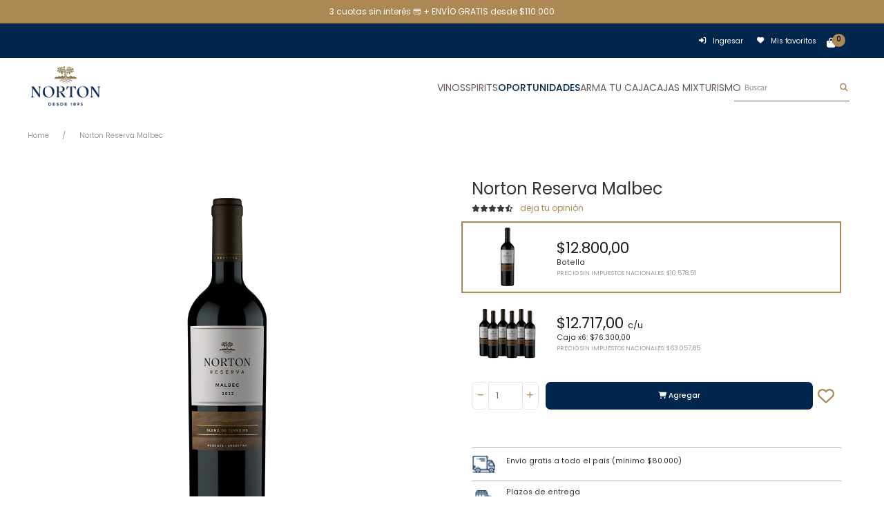

--- FILE ---
content_type: text/html; charset=utf-8
request_url: https://shop.norton.com.ar/products/reserva-malbec?min_price=2000&product_cat=blancos%20perdriel&yith_wcan=1
body_size: 36249
content:
<!doctype html>
<html class="no-js" lang="es">
<head>
    <head><meta charset="utf-8">
    <meta http-equiv="X-UA-Compatible" content="IE=edge,chrome=1">
    <meta name="description" content="Norton Reserva es un Blend de Terroirs. Combina sus uvas cuidadosamente seleccionadas de dos terruños distintos, Luján de Cuyo y Valle de Uco, para generar una experiencia equilibrada en boca y nariz.La diversidad de estos dos terroirs, que son tan diferenciados en altitud y en suelos, nos permite lograr vinos complejo">
    <meta name="viewport" content="width=device-width,initial-scale=1,shrink-to-fit=no"><link rel="canonical" href="https://shop.norton.com.ar/products/reserva-malbec"><link rel="shortcut icon" href="//shop.norton.com.ar/cdn/shop/files/favicon_32x32.jpg?v=1683249275" type="image/png"><title>Norton Reserva Malbec - Estate Wines en Bodega Norton</title><meta name="description" content="Norton Reserva es un Blend de Terroirs. Combina sus uvas cuidadosamente seleccionadas de dos terruños distintos, Luján de Cuyo y Valle de Uco, para generar una experiencia equilibrada en boca y nariz.La diversidad de estos dos terroirs, que son tan diferenciados en altitud y en suelos, nos permite lograr vinos complejo"><link rel="preconnect" href="https://cdn.shopify.com">
    <link rel="preconnect" href="https://fonts.shopifycdn.com">
    <link rel="preconnect" href="https://ka-f.fontawesome.com">
    <link rel="preconnect" href="https://kit.fontawesome.com">

    <style>
@charset "UTF-8";html{font-family:-apple-system,BlinkMacSystemFont,Segoe UI,Roboto,Helvetica Neue,Arial,Noto Sans,sans-serif,Apple Color Emoji,Segoe UI Emoji,Segoe UI Symbol,Noto Color Emoji;font-size:16px;font-weight:400;line-height:1.5;-webkit-text-size-adjust:100%;background:#fff;color:#666}body{margin:0}.uk-link,a{color:#1e87f0;text-decoration:none}img{vertical-align:middle}img{max-width:100%;height:auto;box-sizing:border-box}p,ul{margin:0 0 20px}*+p,*+ul{margin-top:20px}h1,h3,h4{margin:0 0 20px;font-family:-apple-system,BlinkMacSystemFont,Segoe UI,Roboto,Helvetica Neue,Arial,Noto Sans,sans-serif,Apple Color Emoji,Segoe UI Emoji,Segoe UI Symbol,Noto Color Emoji;font-weight:400;color:#333;text-transform:none}*+h4{margin-top:40px}h1{font-size:2.23125rem;line-height:1.2}h3{font-size:1.5rem;line-height:1.4}h4{font-size:1.25rem;line-height:1.4}@media (min-width:960px){h1{font-size:2.625rem}}ul{padding-left:30px}:focus-visible{outline:2px dotted #333}main{display:block}:root{--uk-breakpoint-s: 640px;--uk-breakpoint-m: 960px;--uk-breakpoint-l: 1200px;--uk-breakpoint-xl: 1600px
}.uk-list-hyphen>*{padding-left:30px}.uk-textarea{box-sizing:border-box;margin:0;border-radius:0;font:inherit}.uk-textarea{overflow:auto}.uk-textarea::-moz-placeholder{opacity:1}.uk-textarea{-webkit-appearance:none}.uk-textarea{max-width:100%;width:100%;padding:0 10px;background:#fff;color:#666;border:1px solid #e5e5e5}.uk-textarea{padding-top:6px;padding-bottom:6px;vertical-align:top}.uk-textarea::-moz-placeholder{color:#999}.uk-textarea:-ms-input-placeholder{color:#999}.uk-textarea::-ms-input-placeholder{color:#999}.uk-button{margin:0;border:none;overflow:visible;font:inherit;color:inherit;text-transform:none;-webkit-appearance:none;border-radius:0;display:inline-block;box-sizing:border-box;padding:0 30px;vertical-align:middle;font-size:.875rem;line-height:38px;text-align:center;text-decoration:none;text-transform:uppercase}.uk-button::-moz-focus-inner{border:0;padding:0}.uk-button-default{background-color:transparent;color:#333;border:1px solid #e5e5e5}.uk-button-primary{background-color:#1e87f0;color:#fff;border:1px solid transparent}.uk-container{display:flow-root;box-sizing:content-box;max-width:1200px;margin-left:auto;margin-right:auto;padding-left:15px;padding-right:15px}@media (min-width:640px){.uk-container{padding-left:30px;padding-right:30px}}@media (min-width:960px){.uk-container{padding-left:40px;padding-right:40px}}.uk-container>:last-child{margin-bottom:0}.uk-container-expand{max-width:none}.uk-card{position:relative;box-sizing:border-box}.uk-card-body{display:flow-root;padding:30px}.uk-card-footer,.uk-card-header{display:flow-root;padding:15px 30px}@media (min-width:1200px){.uk-card-body{padding:40px}.uk-card-footer,.uk-card-header{padding:20px 40px}}.uk-card-body>:last-child,.uk-card-footer>:last-child,.uk-card-header>:last-child{margin-bottom:0}.uk-card-title{font-size:1.5rem;line-height:1.4}.uk-card-default{background-color:#fff;color:#666;box-shadow:0 5px 15px rgba(0,0,0,.08)}.uk-card-default .uk-card-title{color:#333}.uk-card-default .uk-card-header{border-bottom:1px solid #e5e5e5}.uk-card-default .uk-card-footer{border-top:1px solid #e5e5e5}.uk-card-small .uk-card-body{padding:20px}.uk-card-small .uk-card-footer,.uk-card-small .uk-card-header{padding:13px 20px}.uk-close{color:#999}.uk-search{display:inline-block;position:relative;max-width:100%;margin:0}.uk-search-input::-webkit-search-cancel-button,.uk-search-input::-webkit-search-decoration{-webkit-appearance:none}.uk-search-input::-moz-placeholder{opacity:1}.uk-search-input{box-sizing:border-box;margin:0;border-radius:0;font:inherit;overflow:visible;-webkit-appearance:none;vertical-align:middle;width:100%;border:none;color:#666}.uk-search-input::-moz-placeholder{color:#999}.uk-search-input:-ms-input-placeholder{color:#999}.uk-search-input::-ms-input-placeholder{color:#999}.uk-search-navbar{width:400px}.uk-search-navbar .uk-search-input{height:40px;background:0 0;font-size:1.5rem}.uk-accordion-title{display:block;font-size:1.25rem;line-height:1.4;color:#333;overflow:hidden}.uk-accordion-title:before{content:"";width:1.4em;height:1.4em;margin-left:10px;float:right;background-image:url("data:image/svg+xml;charset=utf-8,%3Csvg width='13' height='13' xmlns='http://www.w3.org/2000/svg'%3E%3Cpath fill='%23666' d='M0 6h13v1H0z'/%3E%3Cpath fill='%23666' d='M6 0h1v13H6z'/%3E%3C/svg%3E");background-repeat:no-repeat;background-position:50% 50%}.uk-accordion-content{display:flow-root;margin-top:20px}.uk-accordion-content>:last-child{margin-bottom:0}.uk-drop{display:none;position:absolute;z-index:1020;--uk-position-offset: 20px;--uk-position-viewport-offset: 15px;box-sizing:border-box;width:300px}.uk-offcanvas-bar{position:absolute;top:0;bottom:0;left:-270px;box-sizing:border-box;width:270px;padding:20px;background:#222;overflow-y:auto}@media (min-width:640px){.uk-offcanvas-bar{left:-350px;width:350px;padding:30px}}.uk-offcanvas-close{position:absolute;z-index:1000;top:5px;right:5px;padding:5px}@media (min-width:640px){.uk-offcanvas-close{top:10px;right:10px}}.uk-offcanvas-close:first-child+*{margin-top:0}:root{--uk-leader-fill-content: .
}.uk-grid-small{margin-left:-15px}.uk-grid-small>*{padding-left:15px}.uk-grid-collapse{margin-left:0}.uk-grid-collapse>*{padding-left:0}.uk-nav,.uk-nav ul{margin:0;padding:0;list-style:none}.uk-nav li>a{display:flex;align-items:center;-moz-column-gap:.25em;column-gap:.25em;text-decoration:none}.uk-nav>li>a{padding:5px 0}ul.uk-nav-sub{padding:5px 0 5px 15px}.uk-nav-sub ul{padding-left:15px}.uk-nav-sub a{padding:2px 0}.uk-nav-default{font-size:.875rem;line-height:1.5}.uk-nav-default>li>a{color:#999}.uk-nav-default .uk-nav-sub{font-size:.875rem;line-height:1.5}.uk-nav-default .uk-nav-sub a{color:#999}.uk-navbar{display:flex;position:relative}.uk-navbar-container:not(.uk-navbar-transparent){background:#f8f8f8}.uk-navbar-left,.uk-navbar-right{display:flex;gap:15px;align-items:center}.uk-navbar-right{margin-left:auto}.uk-navbar-nav{display:flex;gap:15px;margin:0;padding:0;list-style:none}.uk-navbar-left,.uk-navbar-right{flex-wrap:wrap}.uk-navbar-item,.uk-navbar-nav>li>a{display:flex;justify-content:center;align-items:center;-moz-column-gap:.25em;column-gap:.25em;box-sizing:border-box;min-height:80px;font-size:.875rem;font-family:-apple-system,BlinkMacSystemFont,Segoe UI,Roboto,Helvetica Neue,Arial,Noto Sans,sans-serif,Apple Color Emoji,Segoe UI Emoji,Segoe UI Symbol,Noto Color Emoji;text-decoration:none}.uk-navbar-nav>li>a{padding:0;color:#999;text-transform:uppercase}.uk-navbar-item{padding:0;color:#666}.uk-navbar-item>:last-child{margin-bottom:0}.uk-navbar-dropdown{display:none;position:absolute;z-index:1020;--uk-position-offset: 15px;--uk-position-shift-offset: 0;--uk-position-viewport-offset: 15px;box-sizing:border-box;width:200px;padding:25px;background:#fff;color:#666;box-shadow:0 5px 12px rgba(0,0,0,.15)}.uk-navbar-dropdown>:last-child{margin-bottom:0}@media (min-width:960px){.uk-navbar-left,.uk-navbar-right{gap:30px}}@media (min-width:960px){.uk-navbar-nav{gap:30px}}.uk-subnav{display:flex;flex-wrap:wrap;align-items:center;margin-left:-20px;padding:0;list-style:none}.uk-subnav>*{flex:none;padding-left:20px;position:relative}.uk-subnav>*>:first-child{display:flex;align-items:center;-moz-column-gap:.25em;column-gap:.25em;color:#999;font-size:.875rem;text-transform:uppercase}.uk-dropdown-nav{font-size:.875rem}.uk-dropdown-nav>li>a{color:#999}[class*=uk-width]{box-sizing:border-box;width:100%;max-width:100%}.uk-width-1-2{width:50%}.uk-width-1-3{width:33.32223%}.uk-width-2-3{width:66.64445%}.uk-width-1-5{width:20%}.uk-width-expand{flex:1;min-width:1px}@media (min-width:960px){.uk-width-1-1\@m{width:100%}.uk-width-1-2\@m{width:50%}}[class*=uk-height]{box-sizing:border-box}.uk-height-1-1{height:100%}.uk-height-max-large{max-height:450px}.uk-text-left{text-align:left!important}.uk-text-center{text-align:center!important}.uk-overflow-hidden{overflow:hidden}.uk-overflow-auto{overflow:auto}.uk-overflow-auto>:last-child{margin-bottom:0}[class*=uk-inline]{display:inline-block;position:relative;max-width:100%;vertical-align:middle;-webkit-backface-visibility:hidden}.uk-logo{font-size:1.5rem;font-family:-apple-system,BlinkMacSystemFont,Segoe UI,Roboto,Helvetica Neue,Arial,Noto Sans,sans-serif,Apple Color Emoji,Segoe UI Emoji,Segoe UI Symbol,Noto Color Emoji;color:#333;text-decoration:none}:where(.uk-logo){display:inline-block;vertical-align:middle}.uk-logo :where(img,svg,video){display:block}.uk-flex{display:flex}.uk-flex-right{justify-content:flex-end}.uk-flex-between{justify-content:space-between}.uk-flex-middle{align-items:center}.uk-margin{margin-bottom:20px}*+.uk-margin,.uk-margin-top{margin-top:20px!important}.uk-margin-small-left{margin-left:10px!important}.uk-margin-small-right{margin-right:10px!important}.uk-margin-medium-bottom{margin-bottom:40px!important}.uk-margin-medium-left{margin-left:40px!important}.uk-margin-medium-right{margin-right:40px!important}.uk-margin-remove{margin:0!important}.uk-margin-remove-top{margin-top:0!important}.uk-padding-small{padding:15px}.uk-padding-remove{padding:0!important}.uk-padding-remove-horizontal{padding-left:0!important;padding-right:0!important}:root{--uk-position-margin-offset: 0px
}[class*=uk-position-bottom],[class*=uk-position-center],[class*=uk-position-top]{position:absolute!important;max-width:calc(100% - var(--uk-position-margin-offset)*2);box-sizing:border-box}.uk-position-top-right{top:0;right:0}.uk-position-bottom-right{bottom:0;right:0}[class*=uk-position-center-right]{top:calc(50% - var(--uk-position-margin-offset));--uk-position-translate-y: -50%;transform:translateY(var(--uk-position-translate-y))}.uk-position-center-right{right:0}.uk-position-relative{position:relative!important}.uk-position-absolute{position:absolute!important}.uk-position-fixed{position:fixed!important}.uk-hidden{display:none!important}@media (min-width:960px){.uk-hidden\@m{display:none!important}}@media (max-width:959px){.uk-visible\@m{display:none!important}}.uk-offcanvas-bar{color:hsla(0,0%,100%,.7)}.uk-offcanvas-bar a{color:#fff}.uk-offcanvas-bar .uk-nav-default>li>a{color:hsla(0,0%,100%,.5)}.uk-offcanvas-bar .uk-nav-default .uk-nav-sub a{color:hsla(0,0%,100%,.5)}.uk-offcanvas-bar .uk-accordion-title:before{background-image:url("data:image/svg+xml;charset=utf-8,%3Csvg width='13' height='13' xmlns='http://www.w3.org/2000/svg'%3E%3Cpath fill='rgba(255, 255, 255, 0.7)' d='M0 6h13v1H0z'/%3E%3Cpath fill='rgba(255, 255, 255, 0.7)' d='M6 0h1v13H6z'/%3E%3C/svg%3E")}:focus{outline:0}html{font-family:var(--font-stack-body);font-style:var(--font-style-body);font-weight:var(--font-weight-body);font-size:var(--font-size-body);color:var(--text-color)}h1,h3,h4{font-family:var(--font-stack-heading);font-style:var(--font-style-heading);font-weight:var(--font-weight-heading)}.uk-link,a{color:var(--accent-color)}.uk-navbar-item,.uk-navbar-nav>li>a{font-family:var(--font-stack-body);font-style:var(--font-style-body);font-weight:var(--font-weight-body);font-size:var(--font-size-body)}header.site-header{background:var(--header-bg-color);color:var(--header-text-color)}header.site-header .minicart-dropdown{z-index:1010}@media (max-width:640px){header.site-header .minicart-dropdown{left:0!important;width:92vw}}header.site-header .uk-navbar-nav>li>a{font-family:var(--font-stack-nav);font-style:var(--font-style-nav);font-weight:var(--font-weight-nav);font-size:var(--font-size-nav);min-height:2.5rem;color:var(--menu-link-color)}header.site-header .uk-navbar-container{background:var(--header-bg-color)}header .uk-navbar-item .site-header__logo{margin:0;font-size:inherit}@media (min-width:960px){header .uk-navbar-item .site-header__logo{margin-top:20px;margin-bottom:20px}}@media (max-width:640px){header .uk-navbar-item .site-header__logo .uk-logo img{max-width:150px}}@media (max-width:960px){header .uk-navbar-item i{font-size:18px}}header .search-bar .uk-search-input{color:var(--header-text-color);font-size:var(--font-size-body)}header .search-bar .uk-search-input::-moz-placeholder{font-size:var(--font-size-body)}header .search-bar .uk-search-input:-ms-input-placeholder{font-size:var(--font-size-body)}header .search-bar .uk-search-input::-ms-input-placeholder{font-size:var(--font-size-body)}header .search-bar.search-bar--displayed{display:flex}header .search-bar.search-bar--displayed .search-form__input{background:0 0;border:1px solid var(--accent-color);border-radius:3px}header .search-bar.search-bar--displayed i{color:var(--accent-color);margin:auto auto auto -20px}header .search-bar .uk-search-input{background:#fff;padding:0 1.25rem}@media (max-width:640px){header .search-bar .uk-navbar-dropdown{left:0!important;width:92vw}header .search-bar .uk-navbar-dropdown input{padding-left:0}}footer.site-footer .site-footer__newsletter-container input{font-size:1.2rem;border:0;padding-left:1rem}.uk-button-primary{background-color:var(--btn-primary-bg);color:var(--btn-primary-color)}.uk-button-default{color:var(--accent-color)}.product-price__compare{color:var(--discounted-price-color)}.product-grid .product-price .product-price__compare{font-size:70%}.product-grid .product-price .product-price__container .variant-price__compare__mobile{margin-bottom:-5px;margin-top:0}.product-grid .product-label{z-index:50;max-width:33%;font-size:80%;line-height:1}@media (min-width:640px){.product-grid .product-label{font-size:inherit;line-height:inherit;max-width:100%}}@media (min-width:960px){.site-header__minicart{height:40px}}.site-header__minicart .minicart-button .minicart-button__text{position:relative;padding-left:15px}.site-header__minicart .uk-card-footer .uk-button{padding:0 15px}@media (min-width:640px){.site-header__minicart.top-bar-minicart .minicart-button .uk-button-primary{padding:0 15px}}.site-header__minicart.top-bar-minicart .minicart-button .uk-button-primary .minicart-button__text,.site-header__minicart.top-bar-minicart .minicart-button .uk-button-primary .minicart-icon{display:inline-flex;text-transform:lowercase}.announcements-bar{background-color:var(--announcements-bg-color);color:var(--announcements-text-color)}.top-bar{background-color:var(--top-bg-color)}.top-bar .uk-subnav>*>:first-child{color:var(--top-link-color);text-transform:none;font-size:1rem}.masonry-container{margin-left:-10px;width:calc(100% + 20px)}.masonry-container .masonry-item{padding:10px}#whatsapp_chat{z-index:100}#whatsapp_chat .toggle-whatsappchat img{width:auto!important;height:auto!important}.product__rating{margin:0 auto}.rating-star.fa-star-o{color:var(--rating-color-empty)}.mobile-sidebar .uk-accordion-title{font-size:inherit;line-height:inherit;display:block;position:relative}.mobile-sidebar .uk-accordion-title:before{display:none}.mobile-sidebar .uk-accordion-title:after{font-family:Font Awesome\ 6 Free;content:"\F078";font-weight:600;position:absolute;right:5%}.mobile-sidebar .uk-accordion-content{margin-top:15px}.mobile-sidebar .uk-list-hyphen>*{padding-left:15px}.mobile-sidebar .uk-nav-sub ul{padding-left:0}@import "https://fonts.googleapis.com/css2?family=Poppins:wght@400;500;600;700;800;900&display=swap";html,h1,h3,h4{font-family:Poppins,sans-serif;font-style:normal;font-weight:400}.uk-button{border-radius:7px;font-family:Poppins,sans-serif;font-weight:500;text-transform:initial}.announcements-bar .uk-container{padding:8px;font-size:.8rem}.top-bar{padding-top:0}.top-bar .site-header__minicart{padding-top:7px}.top-bar ul.uk-subnav>*>:first-child{font-size:.8667rem}.top-bar .checkout,.top-bar .register{display:none}header.site-header .site-header__logo{margin-top:10px;margin-bottom:10px}header.site-header .uk-navbar-nav>li>a{font-family:Poppins;font-style:normal;font-weight:400}header.site-header .uk-navbar-right{align-items:flex-end}@media (min-width:960px){header.site-header .uk-navbar-right{gap:0 30px}}header.site-header .custom-menu .oportunidades a{color:#00264d;font-weight:500}header.site-header .custom-menu .ver-todos{display:none}header .uk-search input.search-bar__input{border-top:0!important;border-right:0!important;border-left:0!important;border-bottom:1px solid #695a56!important;border-radius:0!important}.banners-board,.hero-section{margin-bottom:0!important;margin-top:0!important;overflow:hidden}.banners-board>.uk-margin{margin-bottom:0!important}@media (min-width:960px){#shopify-section-049698b3-0365-4075-a3df-28c5d2337290{display:none}}#shopify-section-232c4685-e019-47f5-a8fe-b69294d344ee{margin-top:2px!important}.product-grid__item .product-card .product__rating{display:none}.mobile-sidebar .lote-negro,.mobile-sidebar .altura,.mobile-sidebar .monkey-shoulder,.mobile-sidebar .hendricks,.mobile-sidebar .jim-beam,.mobile-sidebar .register{display:none}.mobile-sidebar .ver-todos{font-style:italic}@font-face{font-family:'Poppins';font-style:normal;font-weight:400;font-display:swap;src:url(https://fonts.gstatic.com/s/poppins/v20/pxiEyp8kv8JHgFVrJJbecmNE.woff2) format('woff2');unicode-range:U+0900-097F,U+1CD0-1CF9,U+200C-200D,U+20A8,U+20B9,U+25CC,U+A830-A839,U+A8E0-A8FF}@font-face{font-family:'Poppins';font-style:normal;font-weight:400;font-display:swap;src:url(https://fonts.gstatic.com/s/poppins/v20/pxiEyp8kv8JHgFVrJJnecmNE.woff2) format('woff2');unicode-range:U+0100-02AF,U+0304,U+0308,U+0329,U+1E00-1E9F,U+1EF2-1EFF,U+2020,U+20A0-20AB,U+20AD-20CF,U+2113,U+2C60-2C7F,U+A720-A7FF}@font-face{font-family:'Poppins';font-style:normal;font-weight:400;font-display:swap;src:url(https://fonts.gstatic.com/s/poppins/v20/pxiEyp8kv8JHgFVrJJfecg.woff2) format('woff2');unicode-range:U+0000-00FF,U+0131,U+0152-0153,U+02BB-02BC,U+02C6,U+02DA,U+02DC,U+0304,U+0308,U+0329,U+2000-206F,U+2074,U+20AC,U+2122,U+2191,U+2193,U+2212,U+2215,U+FEFF,U+FFFD}@font-face{font-family:'Poppins';font-style:normal;font-weight:500;font-display:swap;src:url(https://fonts.gstatic.com/s/poppins/v20/pxiByp8kv8JHgFVrLGT9Z11lFc-K.woff2) format('woff2');unicode-range:U+0900-097F,U+1CD0-1CF9,U+200C-200D,U+20A8,U+20B9,U+25CC,U+A830-A839,U+A8E0-A8FF}@font-face{font-family:'Poppins';font-style:normal;font-weight:500;font-display:swap;src:url(https://fonts.gstatic.com/s/poppins/v20/pxiByp8kv8JHgFVrLGT9Z1JlFc-K.woff2) format('woff2');unicode-range:U+0100-02AF,U+0304,U+0308,U+0329,U+1E00-1E9F,U+1EF2-1EFF,U+2020,U+20A0-20AB,U+20AD-20CF,U+2113,U+2C60-2C7F,U+A720-A7FF}@font-face{font-family:'Poppins';font-style:normal;font-weight:500;font-display:swap;src:url(https://fonts.gstatic.com/s/poppins/v20/pxiByp8kv8JHgFVrLGT9Z1xlFQ.woff2) format('woff2');unicode-range:U+0000-00FF,U+0131,U+0152-0153,U+02BB-02BC,U+02C6,U+02DA,U+02DC,U+0304,U+0308,U+0329,U+2000-206F,U+2074,U+20AC,U+2122,U+2191,U+2193,U+2212,U+2215,U+FEFF,U+FFFD}@font-face{font-family:'Poppins';font-style:normal;font-weight:600;font-display:swap;src:url(https://fonts.gstatic.com/s/poppins/v20/pxiByp8kv8JHgFVrLEj6Z11lFc-K.woff2) format('woff2');unicode-range:U+0900-097F,U+1CD0-1CF9,U+200C-200D,U+20A8,U+20B9,U+25CC,U+A830-A839,U+A8E0-A8FF}@font-face{font-family:'Poppins';font-style:normal;font-weight:600;font-display:swap;src:url(https://fonts.gstatic.com/s/poppins/v20/pxiByp8kv8JHgFVrLEj6Z1JlFc-K.woff2) format('woff2');unicode-range:U+0100-02AF,U+0304,U+0308,U+0329,U+1E00-1E9F,U+1EF2-1EFF,U+2020,U+20A0-20AB,U+20AD-20CF,U+2113,U+2C60-2C7F,U+A720-A7FF}@font-face{font-family:'Poppins';font-style:normal;font-weight:600;font-display:swap;src:url(https://fonts.gstatic.com/s/poppins/v20/pxiByp8kv8JHgFVrLEj6Z1xlFQ.woff2) format('woff2');unicode-range:U+0000-00FF,U+0131,U+0152-0153,U+02BB-02BC,U+02C6,U+02DA,U+02DC,U+0304,U+0308,U+0329,U+2000-206F,U+2074,U+20AC,U+2122,U+2191,U+2193,U+2212,U+2215,U+FEFF,U+FFFD}@font-face{font-family:'Poppins';font-style:normal;font-weight:700;font-display:swap;src:url(https://fonts.gstatic.com/s/poppins/v20/pxiByp8kv8JHgFVrLCz7Z11lFc-K.woff2) format('woff2');unicode-range:U+0900-097F,U+1CD0-1CF9,U+200C-200D,U+20A8,U+20B9,U+25CC,U+A830-A839,U+A8E0-A8FF}@font-face{font-family:'Poppins';font-style:normal;font-weight:700;font-display:swap;src:url(https://fonts.gstatic.com/s/poppins/v20/pxiByp8kv8JHgFVrLCz7Z1JlFc-K.woff2) format('woff2');unicode-range:U+0100-02AF,U+0304,U+0308,U+0329,U+1E00-1E9F,U+1EF2-1EFF,U+2020,U+20A0-20AB,U+20AD-20CF,U+2113,U+2C60-2C7F,U+A720-A7FF}@font-face{font-family:'Poppins';font-style:normal;font-weight:700;font-display:swap;src:url(https://fonts.gstatic.com/s/poppins/v20/pxiByp8kv8JHgFVrLCz7Z1xlFQ.woff2) format('woff2');unicode-range:U+0000-00FF,U+0131,U+0152-0153,U+02BB-02BC,U+02C6,U+02DA,U+02DC,U+0304,U+0308,U+0329,U+2000-206F,U+2074,U+20AC,U+2122,U+2191,U+2193,U+2212,U+2215,U+FEFF,U+FFFD}@font-face{font-family:'Poppins';font-style:normal;font-weight:800;font-display:swap;src:url(https://fonts.gstatic.com/s/poppins/v20/pxiByp8kv8JHgFVrLDD4Z11lFc-K.woff2) format('woff2');unicode-range:U+0900-097F,U+1CD0-1CF9,U+200C-200D,U+20A8,U+20B9,U+25CC,U+A830-A839,U+A8E0-A8FF}@font-face{font-family:'Poppins';font-style:normal;font-weight:800;font-display:swap;src:url(https://fonts.gstatic.com/s/poppins/v20/pxiByp8kv8JHgFVrLDD4Z1JlFc-K.woff2) format('woff2');unicode-range:U+0100-02AF,U+0304,U+0308,U+0329,U+1E00-1E9F,U+1EF2-1EFF,U+2020,U+20A0-20AB,U+20AD-20CF,U+2113,U+2C60-2C7F,U+A720-A7FF}@font-face{font-family:'Poppins';font-style:normal;font-weight:800;font-display:swap;src:url(https://fonts.gstatic.com/s/poppins/v20/pxiByp8kv8JHgFVrLDD4Z1xlFQ.woff2) format('woff2');unicode-range:U+0000-00FF,U+0131,U+0152-0153,U+02BB-02BC,U+02C6,U+02DA,U+02DC,U+0304,U+0308,U+0329,U+2000-206F,U+2074,U+20AC,U+2122,U+2191,U+2193,U+2212,U+2215,U+FEFF,U+FFFD}@font-face{font-family:'Poppins';font-style:normal;font-weight:900;font-display:swap;src:url(https://fonts.gstatic.com/s/poppins/v20/pxiByp8kv8JHgFVrLBT5Z11lFc-K.woff2) format('woff2');unicode-range:U+0900-097F,U+1CD0-1CF9,U+200C-200D,U+20A8,U+20B9,U+25CC,U+A830-A839,U+A8E0-A8FF}@font-face{font-family:'Poppins';font-style:normal;font-weight:900;font-display:swap;src:url(https://fonts.gstatic.com/s/poppins/v20/pxiByp8kv8JHgFVrLBT5Z1JlFc-K.woff2) format('woff2');unicode-range:U+0100-02AF,U+0304,U+0308,U+0329,U+1E00-1E9F,U+1EF2-1EFF,U+2020,U+20A0-20AB,U+20AD-20CF,U+2113,U+2C60-2C7F,U+A720-A7FF}@font-face{font-family:'Poppins';font-style:normal;font-weight:900;font-display:swap;src:url(https://fonts.gstatic.com/s/poppins/v20/pxiByp8kv8JHgFVrLBT5Z1xlFQ.woff2) format('woff2');unicode-range:U+0000-00FF,U+0131,U+0152-0153,U+02BB-02BC,U+02C6,U+02DA,U+02DC,U+0304,U+0308,U+0329,U+2000-206F,U+2074,U+20AC,U+2122,U+2191,U+2193,U+2212,U+2215,U+FEFF,U+FFFD}.ui-breadcrumbs{grid-area:breadcrumbs;margin-right:0.75rem}.ui-title-bar__heading-group{grid-area:heading;display:-webkit-box;display:-webkit-flex;display:-ms-flexbox;display:flex;-webkit-box-flex:1;-webkit-flex:1 1 auto;-ms-flex:1 1 auto;flex:1 1 auto;-webkit-flex-wrap:wrap;-ms-flex-wrap:wrap;flex-wrap:wrap;-webkit-box-align:center;-webkit-align-items:center;-ms-flex-align:center;align-items:center;align-self:center}@media screen and (min-width:768px){.ui-title-bar__pagination{display:block;grid-area:pagination}}.action-bar{grid-area:action-bar;display:-webkit-box;display:-webkit-flex;display:-ms-flexbox;display:flex;-webkit-box-pack:end;-webkit-justify-content:flex-end;-ms-flex-pack:end;justify-content:flex-end;margin:0;width:100%}.ui-title-bar__metadata{color:var(--p-text-subdued);grid-area:meta-data}.ui-title-bar__actions.ui-title-bar__actions--secondary{grid-area:action-bar;display:-webkit-box;display:-webkit-flex;display:-ms-flexbox;display:flex;-webkit-box-pack:end;-webkit-justify-content:flex-end;-ms-flex-pack:end;justify-content:flex-end;margin-right:0.25rem}.ui-title-bar__actions{display:none;grid-area:actions;-webkit-box-pack:end;-webkit-justify-content:flex-end;-ms-flex-pack:end;justify-content:flex-end}noscript{position:fixed;width:100%;height:100%;background:#212529;z-index:2000}a img{border:none}button::-moz-focus-inner{padding:0;border:0}.ui-gift-cards-list-details__code-container{grid-area:code;padding:0 0 0.25rem}.ui-gift-cards-list-details__badge-container{grid-area:badge}.ui-gift-cards-list-details__note-container{grid-area:note;text-align:center}.ui-gift-cards-list-details__customer-name-container{grid-area:customer-name;padding:0.25rem 0}.ui-gift-cards-list-details__created-at-container{grid-area:created-at;padding:0.25rem 0}.ui-gift-cards-list-details__balance-container{grid-area:balance;padding:0.25rem 0 0}
</style>
    <!-- /snippets/social-meta-tags.liquid -->




<meta property="og:site_name" content="Bodega Norton">
<meta property="og:url" content="https://shop.norton.com.ar/products/reserva-malbec">
<meta property="og:title" content="Norton Reserva Malbec - Estate Wines en Bodega Norton">
<meta property="og:type" content="product">
<meta property="og:description" content="Norton Reserva es un Blend de Terroirs. Combina sus uvas cuidadosamente seleccionadas de dos terruños distintos, Luján de Cuyo y Valle de Uco, para generar una experiencia equilibrada en boca y nariz.La diversidad de estos dos terroirs, que son tan diferenciados en altitud y en suelos, nos permite lograr vinos complejo">

  <meta property="og:price:amount" content="12.800,00">
  <meta property="og:price:currency" content="ARS">

<meta property="og:image" content="https://shop.norton.com.ar/cdn/shop/files/Norton_reserva_malbec_2022_1000x1000_80ef9356-9918-4f33-83fa-a5ceb06dbbc2_1200x1200.png?v=1696942536"><meta property="og:image" content="https://shop.norton.com.ar/cdn/shop/files/Norton_reserva_malbec_2022_1000x1000_x6_dca540b9-12c2-457a-9740-cafc98090640_1200x1200.png?v=1697644218">
<meta property="og:image:secure_url" content="https://shop.norton.com.ar/cdn/shop/files/Norton_reserva_malbec_2022_1000x1000_80ef9356-9918-4f33-83fa-a5ceb06dbbc2_1200x1200.png?v=1696942536"><meta property="og:image:secure_url" content="https://shop.norton.com.ar/cdn/shop/files/Norton_reserva_malbec_2022_1000x1000_x6_dca540b9-12c2-457a-9740-cafc98090640_1200x1200.png?v=1697644218">


  <meta name="twitter:site" content="@BodegaNorton">

<meta name="twitter:card" content="summary_large_image">
<meta name="twitter:title" content="Norton Reserva Malbec - Estate Wines en Bodega Norton">
<meta name="twitter:description" content="Norton Reserva es un Blend de Terroirs. Combina sus uvas cuidadosamente seleccionadas de dos terruños distintos, Luján de Cuyo y Valle de Uco, para generar una experiencia equilibrada en boca y nariz.La diversidad de estos dos terroirs, que son tan diferenciados en altitud y en suelos, nos permite lograr vinos complejo">

    


<style>
    :root {
        /*================ Base ================*/
        --text-color: #1a1a1a;
        --accent-color: #ab8854;
        --accent-color-lighten-10: #bca076;
        --accent-color-lighten-30: #ddcfbb;
        --accent-color-lighten-50: #ffffff;
        --color-body-background:#ffffff;
        --color-body-link:#5d68bf;
        --btn-primary-bg: #00264d;
        --btn-primary-color: #ffffff;
        --btn-secondary-bg: #ab8854;
        --btn-secondary-color: #ffffff;
        --final-price-color: #1a1a1a;
        --discounted-price-color: #1a1a1a;
        --rating-color:#3a3a3d;
        --rating-color-empty:#3a3a3d;

        /*================ Typography ================*/
        --font-stack-body: Cabin,sans-serif;
        --font-style-body: normal;
        --font-weight-body: 400;
        --font-size-body: 12px;
        --font-stack-heading: "Andada Pro",serif;
        --font-style-heading: normal;
        --font-weight-heading: 500;
        --font-stack-nav: Cabin,sans-serif;
        --font-style-nav: normal;
        --font-weight-nav: 500;
        --font-size-nav: 14px;

        /*================ Notifications ================*/ --notification-text-color: #fff;
    

        /*================ Minicart ================*/ --minicart-text-color: #000;
    

        /*================ Sections ================*/
        --announcements-bg-color: #ab8854;
        --announcements-text-color: #ffffff;
        --top-bg-color: #00264d;
        --top-link-color: #ffffff;
        --header-bg-color: #ffffff;
        --header-text-color: #333333;
        --menu-bg-color: #ffffff;
        --menu-link-color: #695a56;
        --menu-active-color: #ab8854;
        --footer-bg-color: #00264d;
        --footer-text-color: #ffffff;
        --footer-text-color-darken-20: #cccccc;
        --footer-text-color-lighten-20: #ffffff;
        --footer-text-size: 13px;
        --footer-social-icons-color: #ffffff;
    }

    
    @font-face {
  font-family: "Andada Pro";
  font-weight: 500;
  font-style: normal;
  font-display: swap;
  src: url("//shop.norton.com.ar/cdn/fonts/andada_pro/andadapro_n5.ba0525b510606c02ae6c594b730a09bb5976e04f.woff2") format("woff2"),
       url("//shop.norton.com.ar/cdn/fonts/andada_pro/andadapro_n5.da9b2a0c8513f84fa719a512d2bf0165b8f1eef1.woff") format("woff");
}

    @font-face {
  font-family: Cabin;
  font-weight: 400;
  font-style: normal;
  font-display: swap;
  src: url("//shop.norton.com.ar/cdn/fonts/cabin/cabin_n4.cefc6494a78f87584a6f312fea532919154f66fe.woff2") format("woff2"),
       url("//shop.norton.com.ar/cdn/fonts/cabin/cabin_n4.8c16611b00f59d27f4b27ce4328dfe514ce77517.woff") format("woff");
}

    @font-face {
  font-family: Cabin;
  font-weight: 500;
  font-style: normal;
  font-display: swap;
  src: url("//shop.norton.com.ar/cdn/fonts/cabin/cabin_n5.0250ac238cfbbff14d3c16fcc89f227ca95d5c6f.woff2") format("woff2"),
       url("//shop.norton.com.ar/cdn/fonts/cabin/cabin_n5.46470cf25a90d766aece73a31a42bfd8ef7a470b.woff") format("woff");
}

    @font-face {
  font-family: Cabin;
  font-weight: 700;
  font-style: normal;
  font-display: swap;
  src: url("//shop.norton.com.ar/cdn/fonts/cabin/cabin_n7.255204a342bfdbc9ae2017bd4e6a90f8dbb2f561.woff2") format("woff2"),
       url("//shop.norton.com.ar/cdn/fonts/cabin/cabin_n7.e2afa22a0d0f4b64da3569c990897429d40ff5c0.woff") format("woff");
}

    @font-face {
  font-family: Cabin;
  font-weight: 700;
  font-style: normal;
  font-display: swap;
  src: url("//shop.norton.com.ar/cdn/fonts/cabin/cabin_n7.255204a342bfdbc9ae2017bd4e6a90f8dbb2f561.woff2") format("woff2"),
       url("//shop.norton.com.ar/cdn/fonts/cabin/cabin_n7.e2afa22a0d0f4b64da3569c990897429d40ff5c0.woff") format("woff");
}

    @font-face {
  font-family: Cabin;
  font-weight: 400;
  font-style: italic;
  font-display: swap;
  src: url("//shop.norton.com.ar/cdn/fonts/cabin/cabin_i4.d89c1b32b09ecbc46c12781fcf7b2085f17c0be9.woff2") format("woff2"),
       url("//shop.norton.com.ar/cdn/fonts/cabin/cabin_i4.0a521b11d0b69adfc41e22a263eec7c02aecfe99.woff") format("woff");
}

    @font-face {
  font-family: Cabin;
  font-weight: 700;
  font-style: italic;
  font-display: swap;
  src: url("//shop.norton.com.ar/cdn/fonts/cabin/cabin_i7.ef2404c08a493e7ccbc92d8c39adf683f40e1fb5.woff2") format("woff2"),
       url("//shop.norton.com.ar/cdn/fonts/cabin/cabin_i7.480421791818000fc8a5d4134822321b5d7964f8.woff") format("woff");
}

</style>

    
        <link rel="preload" href="//shop.norton.com.ar/cdn/shop/t/2/assets/app.min.css?v=105459653186371060681767723849" as="style"
              onload="this.onload=null;this.rel='stylesheet'">
    
    <link rel="preload" href="//shop.norton.com.ar/cdn/shop/t/2/assets/custom.css?v=1108465835770450431757607632" as="style"
          onload="this.onload=null;this.rel='stylesheet'">
    <noscript>
        <link rel="stylesheet" href="//shop.norton.com.ar/cdn/shop/t/2/assets/app.min.css?v=105459653186371060681767723849">
        <link rel="stylesheet" href="//shop.norton.com.ar/cdn/shop/t/2/assets/custom.css?v=1108465835770450431757607632">
    </noscript><!-- Google tag (gtag.js) -->
<script async="" src="https://www.googletagmanager.com/gtag/js?id=AW-11082920056"></script>
<script>
  window.dataLayer = window.dataLayer || [];
  function gtag(){dataLayer.push(arguments);}
  gtag('js', new Date());

  gtag('config', 'AW-11082920056');
</script>

<!-- Google Tag Manager -->
<script>(function(w,d,s,l,i){w[l]=w[l]||[];w[l].push({'gtm.start':
new Date().getTime(),event:'gtm.js'});var f=d.getElementsByTagName(s)[0],
j=d.createElement(s),dl=l!='dataLayer'?'&l='+l:'';j.async=true;j.src=
'https://www.googletagmanager.com/gtm.js?id='+i+dl;f.parentNode.insertBefore(j,f);
})(window,document,'script','dataLayer','GTM-KRC4SVH5');</script>
<!-- End Google Tag Manager -->


<script type="text/javascript">
    (function(c,l,a,r,i,t,y){
        c[a]=c[a]||function(){(c[a].q=c[a].q||[]).push(arguments)};
        t=l.createElement(r);t.async=1;t.src="https://www.clarity.ms/tag/"+i;
        y=l.getElementsByTagName(r)[0];y.parentNode.insertBefore(t,y);
    })(window, document, "clarity", "script", "j5b3dall1s");
</script>
<!-- BEGIN app block: shopify://apps/blockify-fraud-filter/blocks/app_embed/2e3e0ba5-0e70-447a-9ec5-3bf76b5ef12e --> 
 
 
    <script>
        window.blockifyShopIdentifier = "bodega-norton.myshopify.com";
        window.ipBlockerMetafields = "{\"showOverlayByPass\":false,\"disableSpyExtensions\":false,\"blockUnknownBots\":false,\"activeApp\":true,\"blockByMetafield\":true,\"visitorAnalytic\":false,\"showWatermark\":true,\"token\":\"eyJhbGciOiJIUzI1NiIsInR5cCI6IkpXVCJ9.eyJzaG9wIjoiYm9kZWdhLW5vcnRvbi5teXNob3BpZnkuY29tIiwiaWF0IjoxNzY2NTAxNTkzfQ.FRz7gJmiK9-oijPUSSxfSERNJNA8wlSHLHFbs7pDbSM\"}";
        window.blockifyRules = "{\"whitelist\":[],\"blacklist\":[{\"id\":1784943,\"type\":\"2\",\"country\":\"CN\",\"linkRedirect\":\"https:\/\/www.google.cn\",\"criteria\":\"3\",\"priority\":\"1\"},{\"id\":1784942,\"type\":\"1\",\"country\":\"CN\",\"criteria\":\"3\",\"priority\":\"1\"}]}";
        window.ipblockerBlockTemplate = "{\"customCss\":\"#blockify---container{--bg-blockify: #fff;position:relative}#blockify---container::after{content:'';position:absolute;inset:0;background-repeat:no-repeat !important;background-size:cover !important;background:var(--bg-blockify);z-index:0}#blockify---container #blockify---container__inner{display:flex;flex-direction:column;align-items:center;position:relative;z-index:1}#blockify---container #blockify---container__inner #blockify-block-content{display:flex;flex-direction:column;align-items:center;text-align:center}#blockify---container #blockify---container__inner #blockify-block-content #blockify-block-superTitle{display:none !important}#blockify---container #blockify---container__inner #blockify-block-content #blockify-block-title{font-size:313%;font-weight:bold;margin-top:1em}@media only screen and (min-width: 768px) and (max-width: 1199px){#blockify---container #blockify---container__inner #blockify-block-content #blockify-block-title{font-size:188%}}@media only screen and (max-width: 767px){#blockify---container #blockify---container__inner #blockify-block-content #blockify-block-title{font-size:107%}}#blockify---container #blockify---container__inner #blockify-block-content #blockify-block-description{font-size:125%;margin:1.5em;line-height:1.5}@media only screen and (min-width: 768px) and (max-width: 1199px){#blockify---container #blockify---container__inner #blockify-block-content #blockify-block-description{font-size:88%}}@media only screen and (max-width: 767px){#blockify---container #blockify---container__inner #blockify-block-content #blockify-block-description{font-size:107%}}#blockify---container #blockify---container__inner #blockify-block-content #blockify-block-description #blockify-block-text-blink{display:none !important}#blockify---container #blockify---container__inner #blockify-logo-block-image{position:relative;width:400px;height:auto;max-height:300px}@media only screen and (max-width: 767px){#blockify---container #blockify---container__inner #blockify-logo-block-image{width:200px}}#blockify---container #blockify---container__inner #blockify-logo-block-image::before{content:'';display:block;padding-bottom:56.2%}#blockify---container #blockify---container__inner #blockify-logo-block-image img{position:absolute;top:0;left:0;width:100%;height:100%;object-fit:contain}\\n\",\"logoImage\":{\"active\":true,\"value\":\"https:\/\/storage.synctrack.io\/megamind-fraud\/assets\/default-thumbnail.png\",\"altText\":\"Red octagonal stop sign with a black hand symbol in the center, indicating a warning or prohibition\"},\"superTitle\":{\"active\":false,\"text\":\"403\",\"color\":\"#899df1\"},\"title\":{\"active\":true,\"text\":\"Access Denied\",\"color\":\"#000\"},\"description\":{\"active\":true,\"text\":\"The site owner may have set restrictions that prevent you from accessing the site. Please contact the site owner for access.\",\"color\":\"#000\"},\"background\":{\"active\":true,\"value\":\"#fff\",\"type\":\"1\",\"colorFrom\":null,\"colorTo\":null}}";

        
            window.blockifyProductCollections = [468132495672,476938207544,488194343224,492989251896,483419160888,471849435448,444778053944,487292666168,499682705720,444779135288,458151526712,488918712632,489059516728];
        
    </script>
<link href="https://cdn.shopify.com/extensions/019bde6c-6f74-71a0-9e52-4539429898f4/blockify-shopify-288/assets/blockify-embed.min.js" as="script" type="text/javascript" rel="preload"><link href="https://cdn.shopify.com/extensions/019bde6c-6f74-71a0-9e52-4539429898f4/blockify-shopify-288/assets/prevent-bypass-script.min.js" as="script" type="text/javascript" rel="preload">
<script type="text/javascript">
    window.blockifyBaseUrl = 'https://fraud.blockifyapp.com/s/api';
    window.blockifyPublicUrl = 'https://fraud.blockifyapp.com/s/api/public';
    window.bucketUrl = 'https://storage.synctrack.io/megamind-fraud';
    window.storefrontApiUrl  = 'https://fraud.blockifyapp.com/p/api';
</script>
<script type="text/javascript">
  window.blockifyChecking = true;
</script>
<script id="blockifyScriptByPass" type="text/javascript" src=https://cdn.shopify.com/extensions/019bde6c-6f74-71a0-9e52-4539429898f4/blockify-shopify-288/assets/prevent-bypass-script.min.js async></script>
<script id="blockifyScriptTag" type="text/javascript" src=https://cdn.shopify.com/extensions/019bde6c-6f74-71a0-9e52-4539429898f4/blockify-shopify-288/assets/blockify-embed.min.js async></script>


<!-- END app block --><!-- BEGIN app block: shopify://apps/securify/blocks/browser-blocker/e3ed2576-9111-486f-86eb-a36b6bee4e94 -->

<script>
  // Pass shop domain to the React app via global variable
  window.SECURIFY_SHOP_DOMAIN = "shop.norton.com.ar";
  window.SECURIFY_CUSTOMER_ID = null;
</script>

<script src="https://cdn.shopify.com/extensions/019be0fd-c1c8-70ea-a802-8b383b1fe6d5/securify-71/assets/visitor-blocker-v2.iife.js" async fetchpriority="high"></script>
<!-- END app block --><script src="https://cdn.shopify.com/extensions/0199aa6a-1e4d-7438-a026-94d085235934/dablox-push-24/assets/app.js" type="text/javascript" defer="defer"></script>
<link href="https://cdn.shopify.com/extensions/0199aa6a-1e4d-7438-a026-94d085235934/dablox-push-24/assets/app.css" rel="stylesheet" type="text/css" media="all">
<script src="https://cdn.shopify.com/extensions/19689677-6488-4a31-adf3-fcf4359c5fd9/forms-2295/assets/shopify-forms-loader.js" type="text/javascript" defer="defer"></script>
<script src="https://cdn.shopify.com/extensions/0199f526-2b4b-7133-90d1-900cc9c3858b/glow-app-extensions-70/assets/main.js" type="text/javascript" defer="defer"></script>
<link href="https://monorail-edge.shopifysvc.com" rel="dns-prefetch">
<script>(function(){if ("sendBeacon" in navigator && "performance" in window) {try {var session_token_from_headers = performance.getEntriesByType('navigation')[0].serverTiming.find(x => x.name == '_s').description;} catch {var session_token_from_headers = undefined;}var session_cookie_matches = document.cookie.match(/_shopify_s=([^;]*)/);var session_token_from_cookie = session_cookie_matches && session_cookie_matches.length === 2 ? session_cookie_matches[1] : "";var session_token = session_token_from_headers || session_token_from_cookie || "";function handle_abandonment_event(e) {var entries = performance.getEntries().filter(function(entry) {return /monorail-edge.shopifysvc.com/.test(entry.name);});if (!window.abandonment_tracked && entries.length === 0) {window.abandonment_tracked = true;var currentMs = Date.now();var navigation_start = performance.timing.navigationStart;var payload = {shop_id: 75541086520,url: window.location.href,navigation_start,duration: currentMs - navigation_start,session_token,page_type: "product"};window.navigator.sendBeacon("https://monorail-edge.shopifysvc.com/v1/produce", JSON.stringify({schema_id: "online_store_buyer_site_abandonment/1.1",payload: payload,metadata: {event_created_at_ms: currentMs,event_sent_at_ms: currentMs}}));}}window.addEventListener('pagehide', handle_abandonment_event);}}());</script>
<script id="web-pixels-manager-setup">(function e(e,d,r,n,o){if(void 0===o&&(o={}),!Boolean(null===(a=null===(i=window.Shopify)||void 0===i?void 0:i.analytics)||void 0===a?void 0:a.replayQueue)){var i,a;window.Shopify=window.Shopify||{};var t=window.Shopify;t.analytics=t.analytics||{};var s=t.analytics;s.replayQueue=[],s.publish=function(e,d,r){return s.replayQueue.push([e,d,r]),!0};try{self.performance.mark("wpm:start")}catch(e){}var l=function(){var e={modern:/Edge?\/(1{2}[4-9]|1[2-9]\d|[2-9]\d{2}|\d{4,})\.\d+(\.\d+|)|Firefox\/(1{2}[4-9]|1[2-9]\d|[2-9]\d{2}|\d{4,})\.\d+(\.\d+|)|Chrom(ium|e)\/(9{2}|\d{3,})\.\d+(\.\d+|)|(Maci|X1{2}).+ Version\/(15\.\d+|(1[6-9]|[2-9]\d|\d{3,})\.\d+)([,.]\d+|)( \(\w+\)|)( Mobile\/\w+|) Safari\/|Chrome.+OPR\/(9{2}|\d{3,})\.\d+\.\d+|(CPU[ +]OS|iPhone[ +]OS|CPU[ +]iPhone|CPU IPhone OS|CPU iPad OS)[ +]+(15[._]\d+|(1[6-9]|[2-9]\d|\d{3,})[._]\d+)([._]\d+|)|Android:?[ /-](13[3-9]|1[4-9]\d|[2-9]\d{2}|\d{4,})(\.\d+|)(\.\d+|)|Android.+Firefox\/(13[5-9]|1[4-9]\d|[2-9]\d{2}|\d{4,})\.\d+(\.\d+|)|Android.+Chrom(ium|e)\/(13[3-9]|1[4-9]\d|[2-9]\d{2}|\d{4,})\.\d+(\.\d+|)|SamsungBrowser\/([2-9]\d|\d{3,})\.\d+/,legacy:/Edge?\/(1[6-9]|[2-9]\d|\d{3,})\.\d+(\.\d+|)|Firefox\/(5[4-9]|[6-9]\d|\d{3,})\.\d+(\.\d+|)|Chrom(ium|e)\/(5[1-9]|[6-9]\d|\d{3,})\.\d+(\.\d+|)([\d.]+$|.*Safari\/(?![\d.]+ Edge\/[\d.]+$))|(Maci|X1{2}).+ Version\/(10\.\d+|(1[1-9]|[2-9]\d|\d{3,})\.\d+)([,.]\d+|)( \(\w+\)|)( Mobile\/\w+|) Safari\/|Chrome.+OPR\/(3[89]|[4-9]\d|\d{3,})\.\d+\.\d+|(CPU[ +]OS|iPhone[ +]OS|CPU[ +]iPhone|CPU IPhone OS|CPU iPad OS)[ +]+(10[._]\d+|(1[1-9]|[2-9]\d|\d{3,})[._]\d+)([._]\d+|)|Android:?[ /-](13[3-9]|1[4-9]\d|[2-9]\d{2}|\d{4,})(\.\d+|)(\.\d+|)|Mobile Safari.+OPR\/([89]\d|\d{3,})\.\d+\.\d+|Android.+Firefox\/(13[5-9]|1[4-9]\d|[2-9]\d{2}|\d{4,})\.\d+(\.\d+|)|Android.+Chrom(ium|e)\/(13[3-9]|1[4-9]\d|[2-9]\d{2}|\d{4,})\.\d+(\.\d+|)|Android.+(UC? ?Browser|UCWEB|U3)[ /]?(15\.([5-9]|\d{2,})|(1[6-9]|[2-9]\d|\d{3,})\.\d+)\.\d+|SamsungBrowser\/(5\.\d+|([6-9]|\d{2,})\.\d+)|Android.+MQ{2}Browser\/(14(\.(9|\d{2,})|)|(1[5-9]|[2-9]\d|\d{3,})(\.\d+|))(\.\d+|)|K[Aa][Ii]OS\/(3\.\d+|([4-9]|\d{2,})\.\d+)(\.\d+|)/},d=e.modern,r=e.legacy,n=navigator.userAgent;return n.match(d)?"modern":n.match(r)?"legacy":"unknown"}(),u="modern"===l?"modern":"legacy",c=(null!=n?n:{modern:"",legacy:""})[u],f=function(e){return[e.baseUrl,"/wpm","/b",e.hashVersion,"modern"===e.buildTarget?"m":"l",".js"].join("")}({baseUrl:d,hashVersion:r,buildTarget:u}),m=function(e){var d=e.version,r=e.bundleTarget,n=e.surface,o=e.pageUrl,i=e.monorailEndpoint;return{emit:function(e){var a=e.status,t=e.errorMsg,s=(new Date).getTime(),l=JSON.stringify({metadata:{event_sent_at_ms:s},events:[{schema_id:"web_pixels_manager_load/3.1",payload:{version:d,bundle_target:r,page_url:o,status:a,surface:n,error_msg:t},metadata:{event_created_at_ms:s}}]});if(!i)return console&&console.warn&&console.warn("[Web Pixels Manager] No Monorail endpoint provided, skipping logging."),!1;try{return self.navigator.sendBeacon.bind(self.navigator)(i,l)}catch(e){}var u=new XMLHttpRequest;try{return u.open("POST",i,!0),u.setRequestHeader("Content-Type","text/plain"),u.send(l),!0}catch(e){return console&&console.warn&&console.warn("[Web Pixels Manager] Got an unhandled error while logging to Monorail."),!1}}}}({version:r,bundleTarget:l,surface:e.surface,pageUrl:self.location.href,monorailEndpoint:e.monorailEndpoint});try{o.browserTarget=l,function(e){var d=e.src,r=e.async,n=void 0===r||r,o=e.onload,i=e.onerror,a=e.sri,t=e.scriptDataAttributes,s=void 0===t?{}:t,l=document.createElement("script"),u=document.querySelector("head"),c=document.querySelector("body");if(l.async=n,l.src=d,a&&(l.integrity=a,l.crossOrigin="anonymous"),s)for(var f in s)if(Object.prototype.hasOwnProperty.call(s,f))try{l.dataset[f]=s[f]}catch(e){}if(o&&l.addEventListener("load",o),i&&l.addEventListener("error",i),u)u.appendChild(l);else{if(!c)throw new Error("Did not find a head or body element to append the script");c.appendChild(l)}}({src:f,async:!0,onload:function(){if(!function(){var e,d;return Boolean(null===(d=null===(e=window.Shopify)||void 0===e?void 0:e.analytics)||void 0===d?void 0:d.initialized)}()){var d=window.webPixelsManager.init(e)||void 0;if(d){var r=window.Shopify.analytics;r.replayQueue.forEach((function(e){var r=e[0],n=e[1],o=e[2];d.publishCustomEvent(r,n,o)})),r.replayQueue=[],r.publish=d.publishCustomEvent,r.visitor=d.visitor,r.initialized=!0}}},onerror:function(){return m.emit({status:"failed",errorMsg:"".concat(f," has failed to load")})},sri:function(e){var d=/^sha384-[A-Za-z0-9+/=]+$/;return"string"==typeof e&&d.test(e)}(c)?c:"",scriptDataAttributes:o}),m.emit({status:"loading"})}catch(e){m.emit({status:"failed",errorMsg:(null==e?void 0:e.message)||"Unknown error"})}}})({shopId: 75541086520,storefrontBaseUrl: "https://shop.norton.com.ar",extensionsBaseUrl: "https://extensions.shopifycdn.com/cdn/shopifycloud/web-pixels-manager",monorailEndpoint: "https://monorail-edge.shopifysvc.com/unstable/produce_batch",surface: "storefront-renderer",enabledBetaFlags: ["2dca8a86"],webPixelsConfigList: [{"id":"1850966328","configuration":"{\"pixel_id\":\"1253644988890978\",\"pixel_type\":\"facebook_pixel\"}","eventPayloadVersion":"v1","runtimeContext":"OPEN","scriptVersion":"ca16bc87fe92b6042fbaa3acc2fbdaa6","type":"APP","apiClientId":2329312,"privacyPurposes":["ANALYTICS","MARKETING","SALE_OF_DATA"],"dataSharingAdjustments":{"protectedCustomerApprovalScopes":["read_customer_address","read_customer_email","read_customer_name","read_customer_personal_data","read_customer_phone"]}},{"id":"1841660216","configuration":"{\"config\":\"{\\\"google_tag_ids\\\":[\\\"G-NG8SLVVG32\\\",\\\"AW-11082920056\\\",\\\"GT-K5MS6WG6\\\",\\\"G-JBRRV6K9RP\\\"],\\\"target_country\\\":\\\"AR\\\",\\\"gtag_events\\\":[{\\\"type\\\":\\\"search\\\",\\\"action_label\\\":[\\\"G-NG8SLVVG32\\\",\\\"AW-11082920056\\\/1J7BCOTCxJcbEPjg36Qp\\\",\\\"G-JBRRV6K9RP\\\"]},{\\\"type\\\":\\\"begin_checkout\\\",\\\"action_label\\\":[\\\"G-NG8SLVVG32\\\",\\\"AW-11082920056\\\/qoFICNjCxJcbEPjg36Qp\\\",\\\"G-JBRRV6K9RP\\\"]},{\\\"type\\\":\\\"view_item\\\",\\\"action_label\\\":[\\\"G-NG8SLVVG32\\\",\\\"AW-11082920056\\\/W_JqCOHCxJcbEPjg36Qp\\\",\\\"MC-1KPK1MQ694\\\",\\\"G-JBRRV6K9RP\\\"]},{\\\"type\\\":\\\"purchase\\\",\\\"action_label\\\":[\\\"G-NG8SLVVG32\\\",\\\"AW-11082920056\\\/fxG7CNXCxJcbEPjg36Qp\\\",\\\"MC-1KPK1MQ694\\\",\\\"G-JBRRV6K9RP\\\"]},{\\\"type\\\":\\\"page_view\\\",\\\"action_label\\\":[\\\"G-NG8SLVVG32\\\",\\\"AW-11082920056\\\/Z4BvCN7CxJcbEPjg36Qp\\\",\\\"MC-1KPK1MQ694\\\",\\\"G-JBRRV6K9RP\\\"]},{\\\"type\\\":\\\"add_payment_info\\\",\\\"action_label\\\":[\\\"G-NG8SLVVG32\\\",\\\"AW-11082920056\\\/Yk41CNbh1ZcbEPjg36Qp\\\",\\\"G-JBRRV6K9RP\\\"]},{\\\"type\\\":\\\"add_to_cart\\\",\\\"action_label\\\":[\\\"G-NG8SLVVG32\\\",\\\"AW-11082920056\\\/y1MxCNvCxJcbEPjg36Qp\\\",\\\"G-JBRRV6K9RP\\\"]}],\\\"enable_monitoring_mode\\\":false}\"}","eventPayloadVersion":"v1","runtimeContext":"OPEN","scriptVersion":"b2a88bafab3e21179ed38636efcd8a93","type":"APP","apiClientId":1780363,"privacyPurposes":[],"dataSharingAdjustments":{"protectedCustomerApprovalScopes":["read_customer_address","read_customer_email","read_customer_name","read_customer_personal_data","read_customer_phone"]}},{"id":"shopify-app-pixel","configuration":"{}","eventPayloadVersion":"v1","runtimeContext":"STRICT","scriptVersion":"0450","apiClientId":"shopify-pixel","type":"APP","privacyPurposes":["ANALYTICS","MARKETING"]},{"id":"shopify-custom-pixel","eventPayloadVersion":"v1","runtimeContext":"LAX","scriptVersion":"0450","apiClientId":"shopify-pixel","type":"CUSTOM","privacyPurposes":["ANALYTICS","MARKETING"]}],isMerchantRequest: false,initData: {"shop":{"name":"Bodega Norton","paymentSettings":{"currencyCode":"ARS"},"myshopifyDomain":"bodega-norton.myshopify.com","countryCode":"AR","storefrontUrl":"https:\/\/shop.norton.com.ar"},"customer":null,"cart":null,"checkout":null,"productVariants":[{"price":{"amount":12800.0,"currencyCode":"ARS"},"product":{"title":"Norton Reserva Malbec","vendor":"Bodega Norton","id":"8545103151416","untranslatedTitle":"Norton Reserva Malbec","url":"\/products\/reserva-malbec","type":"Vinos"},"id":"46311787233592","image":{"src":"\/\/shop.norton.com.ar\/cdn\/shop\/files\/Norton_reserva_malbec_2022_1000x1000_80ef9356-9918-4f33-83fa-a5ceb06dbbc2.png?v=1696942536"},"sku":"1221BV1314000","title":"Botella","untranslatedTitle":"Botella"},{"price":{"amount":76300.0,"currencyCode":"ARS"},"product":{"title":"Norton Reserva Malbec","vendor":"Bodega Norton","id":"8545103151416","untranslatedTitle":"Norton Reserva Malbec","url":"\/products\/reserva-malbec","type":"Vinos"},"id":"46311787266360","image":{"src":"\/\/shop.norton.com.ar\/cdn\/shop\/files\/Norton_reserva_malbec_2022_1000x1000_x6_dca540b9-12c2-457a-9740-cafc98090640.png?v=1697644218"},"sku":"1221BV1354100","title":"Caja x6","untranslatedTitle":"Caja x6"}],"purchasingCompany":null},},"https://shop.norton.com.ar/cdn","fcfee988w5aeb613cpc8e4bc33m6693e112",{"modern":"","legacy":""},{"shopId":"75541086520","storefrontBaseUrl":"https:\/\/shop.norton.com.ar","extensionBaseUrl":"https:\/\/extensions.shopifycdn.com\/cdn\/shopifycloud\/web-pixels-manager","surface":"storefront-renderer","enabledBetaFlags":"[\"2dca8a86\"]","isMerchantRequest":"false","hashVersion":"fcfee988w5aeb613cpc8e4bc33m6693e112","publish":"custom","events":"[[\"page_viewed\",{}],[\"product_viewed\",{\"productVariant\":{\"price\":{\"amount\":12800.0,\"currencyCode\":\"ARS\"},\"product\":{\"title\":\"Norton Reserva Malbec\",\"vendor\":\"Bodega Norton\",\"id\":\"8545103151416\",\"untranslatedTitle\":\"Norton Reserva Malbec\",\"url\":\"\/products\/reserva-malbec\",\"type\":\"Vinos\"},\"id\":\"46311787233592\",\"image\":{\"src\":\"\/\/shop.norton.com.ar\/cdn\/shop\/files\/Norton_reserva_malbec_2022_1000x1000_80ef9356-9918-4f33-83fa-a5ceb06dbbc2.png?v=1696942536\"},\"sku\":\"1221BV1314000\",\"title\":\"Botella\",\"untranslatedTitle\":\"Botella\"}}]]"});</script><script>
  window.ShopifyAnalytics = window.ShopifyAnalytics || {};
  window.ShopifyAnalytics.meta = window.ShopifyAnalytics.meta || {};
  window.ShopifyAnalytics.meta.currency = 'ARS';
  var meta = {"product":{"id":8545103151416,"gid":"gid:\/\/shopify\/Product\/8545103151416","vendor":"Bodega Norton","type":"Vinos","handle":"reserva-malbec","variants":[{"id":46311787233592,"price":1280000,"name":"Norton Reserva Malbec - Botella","public_title":"Botella","sku":"1221BV1314000"},{"id":46311787266360,"price":7630000,"name":"Norton Reserva Malbec - Caja x6","public_title":"Caja x6","sku":"1221BV1354100"}],"remote":false},"page":{"pageType":"product","resourceType":"product","resourceId":8545103151416,"requestId":"bbf466c0-e167-43cb-b24a-fcb5e74195bd-1769039841"}};
  for (var attr in meta) {
    window.ShopifyAnalytics.meta[attr] = meta[attr];
  }
</script>
<script class="analytics">
  (function () {
    var customDocumentWrite = function(content) {
      var jquery = null;

      if (window.jQuery) {
        jquery = window.jQuery;
      } else if (window.Checkout && window.Checkout.$) {
        jquery = window.Checkout.$;
      }

      if (jquery) {
        jquery('body').append(content);
      }
    };

    var hasLoggedConversion = function(token) {
      if (token) {
        return document.cookie.indexOf('loggedConversion=' + token) !== -1;
      }
      return false;
    }

    var setCookieIfConversion = function(token) {
      if (token) {
        var twoMonthsFromNow = new Date(Date.now());
        twoMonthsFromNow.setMonth(twoMonthsFromNow.getMonth() + 2);

        document.cookie = 'loggedConversion=' + token + '; expires=' + twoMonthsFromNow;
      }
    }

    var trekkie = window.ShopifyAnalytics.lib = window.trekkie = window.trekkie || [];
    if (trekkie.integrations) {
      return;
    }
    trekkie.methods = [
      'identify',
      'page',
      'ready',
      'track',
      'trackForm',
      'trackLink'
    ];
    trekkie.factory = function(method) {
      return function() {
        var args = Array.prototype.slice.call(arguments);
        args.unshift(method);
        trekkie.push(args);
        return trekkie;
      };
    };
    for (var i = 0; i < trekkie.methods.length; i++) {
      var key = trekkie.methods[i];
      trekkie[key] = trekkie.factory(key);
    }
    trekkie.load = function(config) {
      trekkie.config = config || {};
      trekkie.config.initialDocumentCookie = document.cookie;
      var first = document.getElementsByTagName('script')[0];
      var script = document.createElement('script');
      script.type = 'text/javascript';
      script.onerror = function(e) {
        var scriptFallback = document.createElement('script');
        scriptFallback.type = 'text/javascript';
        scriptFallback.onerror = function(error) {
                var Monorail = {
      produce: function produce(monorailDomain, schemaId, payload) {
        var currentMs = new Date().getTime();
        var event = {
          schema_id: schemaId,
          payload: payload,
          metadata: {
            event_created_at_ms: currentMs,
            event_sent_at_ms: currentMs
          }
        };
        return Monorail.sendRequest("https://" + monorailDomain + "/v1/produce", JSON.stringify(event));
      },
      sendRequest: function sendRequest(endpointUrl, payload) {
        // Try the sendBeacon API
        if (window && window.navigator && typeof window.navigator.sendBeacon === 'function' && typeof window.Blob === 'function' && !Monorail.isIos12()) {
          var blobData = new window.Blob([payload], {
            type: 'text/plain'
          });

          if (window.navigator.sendBeacon(endpointUrl, blobData)) {
            return true;
          } // sendBeacon was not successful

        } // XHR beacon

        var xhr = new XMLHttpRequest();

        try {
          xhr.open('POST', endpointUrl);
          xhr.setRequestHeader('Content-Type', 'text/plain');
          xhr.send(payload);
        } catch (e) {
          console.log(e);
        }

        return false;
      },
      isIos12: function isIos12() {
        return window.navigator.userAgent.lastIndexOf('iPhone; CPU iPhone OS 12_') !== -1 || window.navigator.userAgent.lastIndexOf('iPad; CPU OS 12_') !== -1;
      }
    };
    Monorail.produce('monorail-edge.shopifysvc.com',
      'trekkie_storefront_load_errors/1.1',
      {shop_id: 75541086520,
      theme_id: 148456112440,
      app_name: "storefront",
      context_url: window.location.href,
      source_url: "//shop.norton.com.ar/cdn/s/trekkie.storefront.9615f8e10e499e09ff0451d383e936edfcfbbf47.min.js"});

        };
        scriptFallback.async = true;
        scriptFallback.src = '//shop.norton.com.ar/cdn/s/trekkie.storefront.9615f8e10e499e09ff0451d383e936edfcfbbf47.min.js';
        first.parentNode.insertBefore(scriptFallback, first);
      };
      script.async = true;
      script.src = '//shop.norton.com.ar/cdn/s/trekkie.storefront.9615f8e10e499e09ff0451d383e936edfcfbbf47.min.js';
      first.parentNode.insertBefore(script, first);
    };
    trekkie.load(
      {"Trekkie":{"appName":"storefront","development":false,"defaultAttributes":{"shopId":75541086520,"isMerchantRequest":null,"themeId":148456112440,"themeCityHash":"17726841094405586543","contentLanguage":"es","currency":"ARS","eventMetadataId":"de05d1c5-c01a-4fc2-b8e0-26db3af5bb83"},"isServerSideCookieWritingEnabled":true,"monorailRegion":"shop_domain","enabledBetaFlags":["65f19447"]},"Session Attribution":{},"S2S":{"facebookCapiEnabled":true,"source":"trekkie-storefront-renderer","apiClientId":580111}}
    );

    var loaded = false;
    trekkie.ready(function() {
      if (loaded) return;
      loaded = true;

      window.ShopifyAnalytics.lib = window.trekkie;

      var originalDocumentWrite = document.write;
      document.write = customDocumentWrite;
      try { window.ShopifyAnalytics.merchantGoogleAnalytics.call(this); } catch(error) {};
      document.write = originalDocumentWrite;

      window.ShopifyAnalytics.lib.page(null,{"pageType":"product","resourceType":"product","resourceId":8545103151416,"requestId":"bbf466c0-e167-43cb-b24a-fcb5e74195bd-1769039841","shopifyEmitted":true});

      var match = window.location.pathname.match(/checkouts\/(.+)\/(thank_you|post_purchase)/)
      var token = match? match[1]: undefined;
      if (!hasLoggedConversion(token)) {
        setCookieIfConversion(token);
        window.ShopifyAnalytics.lib.track("Viewed Product",{"currency":"ARS","variantId":46311787233592,"productId":8545103151416,"productGid":"gid:\/\/shopify\/Product\/8545103151416","name":"Norton Reserva Malbec - Botella","price":"12800.00","sku":"1221BV1314000","brand":"Bodega Norton","variant":"Botella","category":"Vinos","nonInteraction":true,"remote":false},undefined,undefined,{"shopifyEmitted":true});
      window.ShopifyAnalytics.lib.track("monorail:\/\/trekkie_storefront_viewed_product\/1.1",{"currency":"ARS","variantId":46311787233592,"productId":8545103151416,"productGid":"gid:\/\/shopify\/Product\/8545103151416","name":"Norton Reserva Malbec - Botella","price":"12800.00","sku":"1221BV1314000","brand":"Bodega Norton","variant":"Botella","category":"Vinos","nonInteraction":true,"remote":false,"referer":"https:\/\/shop.norton.com.ar\/products\/reserva-malbec?min_price=2000\u0026product_cat=blancos%20perdriel\u0026yith_wcan=1"});
      }
    });


        var eventsListenerScript = document.createElement('script');
        eventsListenerScript.async = true;
        eventsListenerScript.src = "//shop.norton.com.ar/cdn/shopifycloud/storefront/assets/shop_events_listener-3da45d37.js";
        document.getElementsByTagName('head')[0].appendChild(eventsListenerScript);

})();</script>
<script
  defer
  src="https://shop.norton.com.ar/cdn/shopifycloud/perf-kit/shopify-perf-kit-3.0.4.min.js"
  data-application="storefront-renderer"
  data-shop-id="75541086520"
  data-render-region="gcp-us-central1"
  data-page-type="product"
  data-theme-instance-id="148456112440"
  data-theme-name="Dablox Base"
  data-theme-version="1.0.0"
  data-monorail-region="shop_domain"
  data-resource-timing-sampling-rate="10"
  data-shs="true"
  data-shs-beacon="true"
  data-shs-export-with-fetch="true"
  data-shs-logs-sample-rate="1"
  data-shs-beacon-endpoint="https://shop.norton.com.ar/api/collect"
></script>
</head>


    <script>window.performance && window.performance.mark && window.performance.mark('shopify.content_for_header.start');</script><meta name="google-site-verification" content="M8zYdlea6B5Vdlik3yZ4fimy_Aw6T-OxY-y8GrFL58A">
<meta id="shopify-digital-wallet" name="shopify-digital-wallet" content="/75541086520/digital_wallets/dialog">
<link rel="alternate" type="application/json+oembed" href="https://shop.norton.com.ar/products/reserva-malbec.oembed">
<script async="async" src="/checkouts/internal/preloads.js?locale=es-AR"></script>
<script id="shopify-features" type="application/json">{"accessToken":"e10259501364bfbec51d2b6e7ed319fc","betas":["rich-media-storefront-analytics"],"domain":"shop.norton.com.ar","predictiveSearch":true,"shopId":75541086520,"locale":"es"}</script>
<script>var Shopify = Shopify || {};
Shopify.shop = "bodega-norton.myshopify.com";
Shopify.locale = "es";
Shopify.currency = {"active":"ARS","rate":"1.0"};
Shopify.country = "AR";
Shopify.theme = {"name":"Dablox","id":148456112440,"schema_name":"Dablox Base","schema_version":"1.0.0","theme_store_id":null,"role":"main"};
Shopify.theme.handle = "null";
Shopify.theme.style = {"id":null,"handle":null};
Shopify.cdnHost = "shop.norton.com.ar/cdn";
Shopify.routes = Shopify.routes || {};
Shopify.routes.root = "/";</script>
<script type="module">!function(o){(o.Shopify=o.Shopify||{}).modules=!0}(window);</script>
<script>!function(o){function n(){var o=[];function n(){o.push(Array.prototype.slice.apply(arguments))}return n.q=o,n}var t=o.Shopify=o.Shopify||{};t.loadFeatures=n(),t.autoloadFeatures=n()}(window);</script>
<script id="shop-js-analytics" type="application/json">{"pageType":"product"}</script>
<script defer="defer" async type="module" src="//shop.norton.com.ar/cdn/shopifycloud/shop-js/modules/v2/client.init-shop-cart-sync_2Gr3Q33f.es.esm.js"></script>
<script defer="defer" async type="module" src="//shop.norton.com.ar/cdn/shopifycloud/shop-js/modules/v2/chunk.common_noJfOIa7.esm.js"></script>
<script defer="defer" async type="module" src="//shop.norton.com.ar/cdn/shopifycloud/shop-js/modules/v2/chunk.modal_Deo2FJQo.esm.js"></script>
<script type="module">
  await import("//shop.norton.com.ar/cdn/shopifycloud/shop-js/modules/v2/client.init-shop-cart-sync_2Gr3Q33f.es.esm.js");
await import("//shop.norton.com.ar/cdn/shopifycloud/shop-js/modules/v2/chunk.common_noJfOIa7.esm.js");
await import("//shop.norton.com.ar/cdn/shopifycloud/shop-js/modules/v2/chunk.modal_Deo2FJQo.esm.js");

  window.Shopify.SignInWithShop?.initShopCartSync?.({"fedCMEnabled":true,"windoidEnabled":true});

</script>
<script id="__st">var __st={"a":75541086520,"offset":-10800,"reqid":"bbf466c0-e167-43cb-b24a-fcb5e74195bd-1769039841","pageurl":"shop.norton.com.ar\/products\/reserva-malbec?min_price=2000\u0026product_cat=blancos%20perdriel\u0026yith_wcan=1","u":"5cd689fb7c1d","p":"product","rtyp":"product","rid":8545103151416};</script>
<script>window.ShopifyPaypalV4VisibilityTracking = true;</script>
<script id="captcha-bootstrap">!function(){'use strict';const t='contact',e='account',n='new_comment',o=[[t,t],['blogs',n],['comments',n],[t,'customer']],c=[[e,'customer_login'],[e,'guest_login'],[e,'recover_customer_password'],[e,'create_customer']],r=t=>t.map((([t,e])=>`form[action*='/${t}']:not([data-nocaptcha='true']) input[name='form_type'][value='${e}']`)).join(','),a=t=>()=>t?[...document.querySelectorAll(t)].map((t=>t.form)):[];function s(){const t=[...o],e=r(t);return a(e)}const i='password',u='form_key',d=['recaptcha-v3-token','g-recaptcha-response','h-captcha-response',i],f=()=>{try{return window.sessionStorage}catch{return}},m='__shopify_v',_=t=>t.elements[u];function p(t,e,n=!1){try{const o=window.sessionStorage,c=JSON.parse(o.getItem(e)),{data:r}=function(t){const{data:e,action:n}=t;return t[m]||n?{data:e,action:n}:{data:t,action:n}}(c);for(const[e,n]of Object.entries(r))t.elements[e]&&(t.elements[e].value=n);n&&o.removeItem(e)}catch(o){console.error('form repopulation failed',{error:o})}}const l='form_type',E='cptcha';function T(t){t.dataset[E]=!0}const w=window,h=w.document,L='Shopify',v='ce_forms',y='captcha';let A=!1;((t,e)=>{const n=(g='f06e6c50-85a8-45c8-87d0-21a2b65856fe',I='https://cdn.shopify.com/shopifycloud/storefront-forms-hcaptcha/ce_storefront_forms_captcha_hcaptcha.v1.5.2.iife.js',D={infoText:'Protegido por hCaptcha',privacyText:'Privacidad',termsText:'Términos'},(t,e,n)=>{const o=w[L][v],c=o.bindForm;if(c)return c(t,g,e,D).then(n);var r;o.q.push([[t,g,e,D],n]),r=I,A||(h.body.append(Object.assign(h.createElement('script'),{id:'captcha-provider',async:!0,src:r})),A=!0)});var g,I,D;w[L]=w[L]||{},w[L][v]=w[L][v]||{},w[L][v].q=[],w[L][y]=w[L][y]||{},w[L][y].protect=function(t,e){n(t,void 0,e),T(t)},Object.freeze(w[L][y]),function(t,e,n,w,h,L){const[v,y,A,g]=function(t,e,n){const i=e?o:[],u=t?c:[],d=[...i,...u],f=r(d),m=r(i),_=r(d.filter((([t,e])=>n.includes(e))));return[a(f),a(m),a(_),s()]}(w,h,L),I=t=>{const e=t.target;return e instanceof HTMLFormElement?e:e&&e.form},D=t=>v().includes(t);t.addEventListener('submit',(t=>{const e=I(t);if(!e)return;const n=D(e)&&!e.dataset.hcaptchaBound&&!e.dataset.recaptchaBound,o=_(e),c=g().includes(e)&&(!o||!o.value);(n||c)&&t.preventDefault(),c&&!n&&(function(t){try{if(!f())return;!function(t){const e=f();if(!e)return;const n=_(t);if(!n)return;const o=n.value;o&&e.removeItem(o)}(t);const e=Array.from(Array(32),(()=>Math.random().toString(36)[2])).join('');!function(t,e){_(t)||t.append(Object.assign(document.createElement('input'),{type:'hidden',name:u})),t.elements[u].value=e}(t,e),function(t,e){const n=f();if(!n)return;const o=[...t.querySelectorAll(`input[type='${i}']`)].map((({name:t})=>t)),c=[...d,...o],r={};for(const[a,s]of new FormData(t).entries())c.includes(a)||(r[a]=s);n.setItem(e,JSON.stringify({[m]:1,action:t.action,data:r}))}(t,e)}catch(e){console.error('failed to persist form',e)}}(e),e.submit())}));const S=(t,e)=>{t&&!t.dataset[E]&&(n(t,e.some((e=>e===t))),T(t))};for(const o of['focusin','change'])t.addEventListener(o,(t=>{const e=I(t);D(e)&&S(e,y())}));const B=e.get('form_key'),M=e.get(l),P=B&&M;t.addEventListener('DOMContentLoaded',(()=>{const t=y();if(P)for(const e of t)e.elements[l].value===M&&p(e,B);[...new Set([...A(),...v().filter((t=>'true'===t.dataset.shopifyCaptcha))])].forEach((e=>S(e,t)))}))}(h,new URLSearchParams(w.location.search),n,t,e,['guest_login'])})(!0,!0)}();</script>
<script integrity="sha256-4kQ18oKyAcykRKYeNunJcIwy7WH5gtpwJnB7kiuLZ1E=" data-source-attribution="shopify.loadfeatures" defer="defer" src="//shop.norton.com.ar/cdn/shopifycloud/storefront/assets/storefront/load_feature-a0a9edcb.js" crossorigin="anonymous"></script>
<script data-source-attribution="shopify.dynamic_checkout.dynamic.init">var Shopify=Shopify||{};Shopify.PaymentButton=Shopify.PaymentButton||{isStorefrontPortableWallets:!0,init:function(){window.Shopify.PaymentButton.init=function(){};var t=document.createElement("script");t.src="https://shop.norton.com.ar/cdn/shopifycloud/portable-wallets/latest/portable-wallets.es.js",t.type="module",document.head.appendChild(t)}};
</script>
<script data-source-attribution="shopify.dynamic_checkout.buyer_consent">
  function portableWalletsHideBuyerConsent(e){var t=document.getElementById("shopify-buyer-consent"),n=document.getElementById("shopify-subscription-policy-button");t&&n&&(t.classList.add("hidden"),t.setAttribute("aria-hidden","true"),n.removeEventListener("click",e))}function portableWalletsShowBuyerConsent(e){var t=document.getElementById("shopify-buyer-consent"),n=document.getElementById("shopify-subscription-policy-button");t&&n&&(t.classList.remove("hidden"),t.removeAttribute("aria-hidden"),n.addEventListener("click",e))}window.Shopify?.PaymentButton&&(window.Shopify.PaymentButton.hideBuyerConsent=portableWalletsHideBuyerConsent,window.Shopify.PaymentButton.showBuyerConsent=portableWalletsShowBuyerConsent);
</script>
<script data-source-attribution="shopify.dynamic_checkout.cart.bootstrap">document.addEventListener("DOMContentLoaded",(function(){function t(){return document.querySelector("shopify-accelerated-checkout-cart, shopify-accelerated-checkout")}if(t())Shopify.PaymentButton.init();else{new MutationObserver((function(e,n){t()&&(Shopify.PaymentButton.init(),n.disconnect())})).observe(document.body,{childList:!0,subtree:!0})}}));
</script>

<script>window.performance && window.performance.mark && window.performance.mark('shopify.content_for_header.end');</script> <!-- Header hook for plugins -->
</head>

<body class="template-product reserva-malbec">
<a class="uk-hidden skip-link" href="#MainContent">Ir directamente al contenido</a>




<!-- BEGIN sections: header-group -->
<div id="shopify-section-sections--22862765883704__announcement-bar" class="shopify-section shopify-section-group-header-group announcement-bar-section">

    <style>
        .announcements-bar {
            background: #ab8854;
            color: #ffffff;
        }

        .announcements-bar * {
            color: #ffffff;
        }

        .announcements-bar a:hover {
            text-decoration: none;
        }
    </style>

    
        <div class="announcements-bar #ffffff">
            <div class="uk-container uk-container-expand uk-text-center uk-padding-small"
                 role="region"><a href="/collections/oportunidades" class="announcement-bar__link"><p class="announcement-bar__message uk-margin-remove">3 cuotas sin interés 💳 + ENVÍO GRATIS desde $110.000</p></a></div>
        </div>
    



</div><div id="shopify-section-sections--22862765883704__topbar" class="shopify-section shopify-section-group-header-group">



    <style>
        .top-bar {
            height: 50px;
        }
    </style>
    <div class="top-bar top-bar--2 uk-visible@m ">
        <div class="uk-container uk-container-expand uk-height-1-1" role="region">
            <div class="uk-flex uk-flex-right uk-flex-middle  uk-height-1-1 uk-padding-small">
                <ul class="uk-subnav uk-margin-remove">


                    
                    
                        
                            <li class=" login">
                                <a href="/account/login ">
                                    <i class="uk-margin-small-right fas fa-sign-in-alt"></i>Ingresar
                                </a>
                            </li>
                        
                        
                            <li class=" favorites">
                                <a href="/account/login">
                                    <i class="uk-margin-small-right fas fa-heart"></i>Mis favoritos
                                </a>
                            </li>
                        

                        
                            

                            

                        
                        
                            

                            

                        
                        

                        
                    
                </ul>
                
                    
    <div class="site-header__minicart">
        <div class="minicart-button uk-height-1-1">
            <div class="minicart-button__link uk-height-1-1 uk-flex uk-flex-middle">
                
                <a href="/cart"
                   class="uk-flex-1"
                   title="Carrito de compra">
                    <div class="minicart-icon-container">
                        
                            <i class="minicart-icon fas fa-shopping-bag"></i>
                        
                        <div class="minicart-summary">
                            <span data-cart-count>0</span>
                        </div>
                    </div>
                </a>
            </div>
        </div>
    </div>


                
            </div>
        </div>
    </div>



</div><div id="shopify-section-sections--22862765883704__header" class="shopify-section shopify-section-group-header-group">
<div data-section-id="sections--22862765883704__header"
         data-section-type="header"
         data-header-section>

        
        
        
            





<header class="site-header site-header--2"
        role="banner"
        uk-sticky="start: 100%; animation: uk-animation-slide-top">
    
    <div class="uk-navbar-container">
        <div class="uk-container uk-container-expand">
            <nav class="uk-navbar uk-navbar-transparent main-navbar" uk-navbar>
                <div class="uk-navbar-left">
                    <div class="uk-navbar-item">
                        


    <div class="site-header__logo">
        
        
            <a href="/"
               class="uk-logo uk-visible@m">
                <img class=""
                     src="//shop.norton.com.ar/cdn/shop/files/header_logo_norton_300x300.png?v=1681758445"
                     alt="Bodega Norton"
                     width="255"
                     height="147"
                     style="width: 110px"
                     loading="lazy">
                <noscript>
                    
                    <img src="//shop.norton.com.ar/cdn/shopifycloud/storefront/assets/no-image-160-46f2d4a0_110x.gif"
                         srcset="//shop.norton.com.ar/cdn/shopifycloud/storefront/assets/no-image-160-46f2d4a0_110x.gif 1x, //shop.norton.com.ar/cdn/shopifycloud/storefront/assets/no-image-160-46f2d4a0_110x@2x.gif 2x"
                         alt="Bodega Norton"
                         width=""
                         height=""
                         style="max-width: 110px;"
                         loading="lazy">
                </noscript>
            </a>
        
        
            <a href="/"
               class="uk-logo uk-logo__mobile uk-hidden@m">
                <img class=""
                     src="//shop.norton.com.ar/cdn/shop/files/header_logo_norton_300x300.png?v=1681758445"
                     alt="Bodega Norton"
                     width="255"
                     height="147"
                     style="width: 110px"
                     loading="lazy">
                <noscript>
                    
                    <img src="//shop.norton.com.ar/cdn/shop/files/header_logo_norton_110x.png?v=1681758445"
                         srcset="//shop.norton.com.ar/cdn/shop/files/header_logo_norton_110x.png?v=1681758445 1x, //shop.norton.com.ar/cdn/shop/files/header_logo_norton_110x@2x.png?v=1681758445 2x"
                         alt="Bodega Norton"
                         width="255"
                         height="147"
                         style="max-width: 110px;"
                         loading="lazy">
                </noscript>
            </a>
        
        
    </div>


                    </div>
                </div>

                <div class="uk-navbar-right uk-flex-right">


                    <div class="uk-navbar-item main-navbar__site-nav uk-visible@m">
                        
                            
<ul class="uk-navbar-nav site-nav custom-menu"
    style="visibility: hidden">
    

        
            <li class="site-nav--has-dropdown vinos ">
                <a href="/collections/nuestros-vinos">Vinos</a>
                <div class="uk-width-1-1"
                     uk-dropdown="boundary: !.site-header;pos: bottom-left; target: !.main-navbar__site-nav;offset: 0;stretch: x"
                     style="position: fixed;width: 100%;">

                    <div class="uk-grid-small" uk-grid>
                        <div class="uk-width-2-3">
                            <div class="uk-grid-small" uk-grid>
                                
                                    
                                        <ul class="uk-nav uk-dropdown-nav uk-width-1-5 submenu">
                                            <li class=" submenu__header family-cellar-wines">
                                                <a href=/collections/family-cellar-wines>Family Cellar Wines</a>
                                            </li>
                                            
                                                
                                                    <li class=" ver-todos">
                                                        <a href=/collections/family-cellar-wines>· Ver todos ·</a>
                                                    </li>
                                                
                                            
                                                
                                                    <li class=" semillon">
                                                        <a href=/products/norton-semillon>Semillón</a>
                                                    </li>
                                                
                                            
                                                
                                                    <li class=" gernot">
                                                        <a href=/products/gernot-langes>Gernot</a>
                                                    </li>
                                                
                                            
                                                
                                                    <li class=" altura">
                                                        <a href=/collections/altura>Altura</a>
                                                    </li>
                                                
                                            
                                                
                                                    <li class=" privada">
                                                        <a href=/products/privada-family-blend>Privada</a>
                                                    </li>
                                                
                                            
                                                
                                                    <li class=" lote-negro">
                                                        <a href=/products/lote-negro>Lote Negro</a>
                                                    </li>
                                                
                                            
                                                
                                                    <li class=" lote-blanco">
                                                        <a href=/products/lote-blanco-1>Lote Blanco</a>
                                                    </li>
                                                
                                            
                                                
                                                    <li class=" lote-single-vineyard">
                                                        <a href=/collections/lote>Lote Single Vineyard</a>
                                                    </li>
                                                
                                            
                                        </ul>
                                    
                                
                                    
                                        <ul class="uk-nav uk-dropdown-nav uk-width-1-5 submenu">
                                            <li class=" submenu__header estate-wines">
                                                <a href=/collections/estate-wines>Estate Wines</a>
                                            </li>
                                            
                                                
                                                    <li class=" ver-todos">
                                                        <a href=/collections/estate-wines>· Ver todos ·</a>
                                                    </li>
                                                
                                            
                                                
                                                    <li class=" doc">
                                                        <a href=/products/malbec-doc>DOC</a>
                                                    </li>
                                                
                                            
                                                
                                                    <li class=" libre">
                                                        <a href=/collections/libre>Libre</a>
                                                    </li>
                                                
                                            
                                                
                                                    <li class=" reserva">
                                                        <a href=/collections/reserva>Reserva</a>
                                                    </li>
                                                
                                            
                                                
                                                    <li class=" select">
                                                        <a href=/collections/select>Select</a>
                                                    </li>
                                                
                                            
                                                
                                                    <li class=" rosado-de-malbec">
                                                        <a href=/products/rosado-de-malbec>Rosado de Malbec</a>
                                                    </li>
                                                
                                            
                                        </ul>
                                    
                                
                                    
                                        <ul class="uk-nav uk-dropdown-nav uk-width-1-5 submenu">
                                            <li class=" submenu__header concept-wines">
                                                <a href=/collections/concept-wines>Concept Wines</a>
                                            </li>
                                            
                                                
                                                    <li class=" ver-todos">
                                                        <a href=/collections/concept-wines>· Ver todos ·</a>
                                                    </li>
                                                
                                            
                                                
                                                    <li class=" cosecha-tardia">
                                                        <a href=/collections/cosecha-tardia>Cosecha Tardía</a>
                                                    </li>
                                                
                                            
                                                
                                                    <li class=" sexy-fish">
                                                        <a href=/collections/sexy-fish>Sexy Fish</a>
                                                    </li>
                                                
                                            
                                                
                                                    <li class=" talisman">
                                                        <a href=/collections/talisman>Talisman</a>
                                                    </li>
                                                
                                            
                                                
                                                    <li class=" mil-rosas">
                                                        <a href=/products/mil-rosas>Mil rosas</a>
                                                    </li>
                                                
                                            
                                                
                                                    <li class=" elegido">
                                                        <a href=/collections/elegido>Elegido</a>
                                                    </li>
                                                
                                            
                                        </ul>
                                    
                                
                                    
                                        <ul class="uk-nav uk-dropdown-nav uk-width-1-5 submenu">
                                            <li class=" submenu__header perdriel">
                                                <a href=/collections/perdriel>Perdriel</a>
                                            </li>
                                            
                                                
                                                    <li class=" ver-todos">
                                                        <a href=/collections/perdriel>· Ver todos ·</a>
                                                    </li>
                                                
                                            
                                                
                                                    <li class=" series">
                                                        <a href=/collections/perdriel-series>Series</a>
                                                    </li>
                                                
                                            
                                                
                                                    <li class=" centenario">
                                                        <a href=/products/perdriel-centenario-1>Centenario</a>
                                                    </li>
                                                
                                            
                                                
                                                    <li class=" vineyard">
                                                        <a href=/products/perdriel-vineyard-selection-1>Vineyard</a>
                                                    </li>
                                                
                                            
                                        </ul>
                                    
                                
                                    
                                        <ul class="uk-nav uk-dropdown-nav uk-width-1-5 submenu">
                                            <li class=" submenu__header espumantes">
                                                <a href=/collections/espumantes>Espumantes</a>
                                            </li>
                                            
                                                
                                                    <li class=" ver-todos">
                                                        <a href=/collections/espumantes>· Ver todos ·</a>
                                                    </li>
                                                
                                            
                                                
                                                    <li class=" summa">
                                                        <a href=/collections/summa>Summa</a>
                                                    </li>
                                                
                                            
                                                
                                                    <li class=" cosecha-especial">
                                                        <a href=/collections/cosecha-especial>Cosecha Especial</a>
                                                    </li>
                                                
                                            
                                                
                                                    <li class=" cosecha-tardia">
                                                        <a href=/collections/espumante-cosecha-tardia>Cosecha Tardía</a>
                                                    </li>
                                                
                                            
                                                
                                                    <li class=" gambei">
                                                        <a href=/collections/gambei>Gambei</a>
                                                    </li>
                                                
                                            
                                                
                                                    <li class=" submenu__subheader importados">
                                                        <a href=/collections/importados>Importados</a>
                                                    </li>
                                                
                                            
                                                
                                                    <li class=" louis-roederer-brut-rose">
                                                        <a href=/products/louis-roederer-brut-rose>Louis Roederer Brut Rose </a>
                                                    </li>
                                                
                                            
                                                
                                                    <li class=" louis-roederer-brut-premier">
                                                        <a href=/products/louis-roederer-brut-premier>Louis Roederer Brut Premier</a>
                                                    </li>
                                                
                                            
                                                
                                                    <li class=" louis-roederer-cristal-brut-vintage">
                                                        <a href=/products/louis-roederer-cristal-brut-vintage>Louis Roederer Cristal Brut Vintage</a>
                                                    </li>
                                                
                                            
                                        </ul>
                                    
                                
                                    
                                
                                    
                                
                                    
                                
                                    
                                
                                    
                                
                                    
                                
                            </div>
                        </div>
                        <div class="uk-width-1-3">
                            <div class="uk-grid-small" uk-grid>
                                
                                    
                                
                                    
                                
                                    
                                
                                    
                                
                                    
                                
                                    
                                        <div class="uk-width-1-2 gernot-langes">
                                            <a href="/products/gernot-langes" title="Gernot Langes">
                                                <img class="marcas-menu" alt=Gernot Langes
                                                loading="lazy"

                                                        
                                                     src=https://cdn.shopify.com/s/files/1/0755/4108/6520/files/vinos-1.png>
                                            </a>
                                        </div>
                                    
                                
                                    
                                        <div class="uk-width-1-2 privada-family-blend">
                                            <a href="/products/privada-family-blend" title="Privada Family Blend">
                                                <img class="marcas-menu" alt=Privada Family Blend
                                                loading="lazy"

                                                        
                                                     src=https://cdn.shopify.com/s/files/1/0755/4108/6520/files/vinos-2.png>
                                            </a>
                                        </div>
                                    
                                
                                    
                                
                                    
                                
                                    
                                
                                    
                                
                            </div>
                        </div>
                        <div class="uk-width-2-3 submenu-buttons">
                            <div class="uk-grid-small" uk-grid>
                                
                                    
                                
                                    
                                
                                    
                                
                                    
                                
                                    
                                
                                    
                                
                                    
                                
                                    
                                        <div class="uk-width-1-4 uk-padding-remove-left blancos">
                                            <button type="submit" name="commit" class="uk-button uk-button-primary">
                                                <a href="https://bodega-norton.myshopify.com/collections/all?tipo=Blanco">Blancos</a>
                                            </button>
                                        </div>
                                    
                                
                                    
                                        <div class="uk-width-1-4 uk-padding-remove-left tintos">
                                            <button type="submit" name="commit" class="uk-button uk-button-primary">
                                                <a href="https://bodega-norton.myshopify.com/collections/all?tipo=Tinto">Tintos</a>
                                            </button>
                                        </div>
                                    
                                
                                    
                                        <div class="uk-width-1-4 uk-padding-remove-left rosados">
                                            <button type="submit" name="commit" class="uk-button uk-button-primary">
                                                <a href="https://bodega-norton.myshopify.com/collections/all?tipo=Rosado">Rosados</a>
                                            </button>
                                        </div>
                                    
                                
                                    
                                
                            </div>
                        </div>
                        
                    </div>
                </div>
            </li>
        
    

        
            <li class="site-nav--has-dropdown spirits ">
                <a href="/collections/spirits">Spirits</a>
                <div class="uk-width-1-1"
                     uk-dropdown="boundary: !.site-header;pos: bottom-left; target: !.main-navbar__site-nav;offset: 0;stretch: x"
                     style="position: fixed;width: 100%;">

                    <div class="uk-grid-small" uk-grid>
                        <div class="uk-width-1-2">
                            <div class="uk-grid-small" uk-grid>
                                
                                    
                                        <ul class="uk-nav uk-dropdown-nav uk-width-1-3 submenu">
                                            <li class=" submenu__header gins">
                                                <a href=/collections/gins>Gins</a>
                                            </li>
                                            
                                                
                                                    <li class=" ver-todos">
                                                        <a href=/collections/gins>· Ver todos ·</a>
                                                    </li>
                                                
                                            
                                                
                                                    <li class=" hendricks-original">
                                                        <a href=/products/gin-hendricks>Hendrick's Original</a>
                                                    </li>
                                                
                                            
                                                
                                                    <li class=" hendricks-flora-adora">
                                                        <a href=/products/gin-hendricks-flora-adora>Hendrick's Flora Adora</a>
                                                    </li>
                                                
                                            
                                                
                                                    <li class=" hendricks-neptunia">
                                                        <a href=/products/gin-hendricks-neptunia>Hendrick's Neptunia</a>
                                                    </li>
                                                
                                            
                                                
                                                    <li class=" larios-dry">
                                                        <a href=/products/gin-larios-dry>Larios Dry</a>
                                                    </li>
                                                
                                            
                                                
                                                    <li class=" larios-rose">
                                                        <a href=/products/gin-larios-rose>Larios Rose</a>
                                                    </li>
                                                
                                            
                                        </ul>
                                    
                                
                                    
                                        <ul class="uk-nav uk-dropdown-nav uk-width-1-3 submenu">
                                            <li class=" submenu__header whiskies">
                                                <a href=/collections/whiskies>Whiskies</a>
                                            </li>
                                            
                                                
                                                    <li class=" ver-todos">
                                                        <a href=/collections/whiskies>· Ver todos ·</a>
                                                    </li>
                                                
                                            
                                                
                                                    <li class=" submenu__subheader ">
                                                        <a href=/collections/escoces>Escocés</a>
                                                    </li>
                                                
                                            
                                                
                                                    <li class=" glenfiddich">
                                                        <a href=/collections/glenfiddich>Glenfiddich</a>
                                                    </li>
                                                
                                            
                                                
                                                    <li class=" monkey-shoulder">
                                                        <a href=/products/monkey-shoulder>Monkey Shoulder</a>
                                                    </li>
                                                
                                            
                                                
                                                    <li class=" grants">
                                                        <a href=/collections/grants>Grant's</a>
                                                    </li>
                                                
                                            
                                                
                                                    <li class=" submenu__subheader ">
                                                        <a href=/collections/irlandes>Irlandés</a>
                                                    </li>
                                                
                                            
                                                
                                                    <li class=" shankys-whip">
                                                        <a href=/products/whisky-shankys-whip>Shanky's Whip</a>
                                                    </li>
                                                
                                            
                                                
                                                    <li class=" tullamore-dew">
                                                        <a href=/products/whisky-tullamore-dew>Tullamore DEW</a>
                                                    </li>
                                                
                                            
                                                
                                                    <li class=" submenu__subheader ">
                                                        <a href=/collections/americano>Americano</a>
                                                    </li>
                                                
                                            
                                                
                                                    <li class=" jim-beam">
                                                        <a href=/collections/jim-beam>Jim Beam</a>
                                                    </li>
                                                
                                            
                                                
                                                    <li class=" makers-mark">
                                                        <a href=/collections/makers-mark>Makers Mark</a>
                                                    </li>
                                                
                                            
                                                
                                                    <li class=" submenu__subheader ">
                                                        <a href=/collections/kamiki>Japonés</a>
                                                    </li>
                                                
                                            
                                                
                                                    <li class=" kamiki">
                                                        <a href=/collections/kamiki>Kamiki</a>
                                                    </li>
                                                
                                            
                                        </ul>
                                    
                                
                                    
                                        <ul class="uk-nav uk-dropdown-nav uk-width-1-3 submenu">
                                            <li class=" submenu__header otros-spirits">
                                                <a href=/collections/otros-spirits>Otros Spirits</a>
                                            </li>
                                            
                                                
                                                    <li class=" ver-todos">
                                                        <a href=/collections/otros-spirits>· Ver todos ·</a>
                                                    </li>
                                                
                                            
                                                
                                                    <li class=" pitu">
                                                        <a href=/products/cachaca-pitu-clasica>Pitú</a>
                                                    </li>
                                                
                                            
                                                
                                                    <li class=" capel">
                                                        <a href=/collections/capel>Capel</a>
                                                    </li>
                                                
                                            
                                                
                                                    <li class=" camus">
                                                        <a href=/collections/camus>Camus</a>
                                                    </li>
                                                
                                            
                                                
                                                    <li class=" drambuie">
                                                        <a href=/products/drambuie>Drambuie</a>
                                                    </li>
                                                
                                            
                                        </ul>
                                    
                                
                                    
                                
                                    
                                
                                    
                                
                                    
                                
                            </div>
                        </div>
                        <div class="uk-width-1-2">
                            <div class="uk-grid-small" uk-grid>
                                
                                    
                                
                                    
                                
                                    
                                
                                    
                                        <div class="uk-width-1-3 tullamore-dew-irish-whiskey">
                                            <a href="/products/whisky-tullamore-dew" title="Tullamore DEW Irish Whiskey">
                                                <img class="marcas-menu" alt=Tullamore DEW Irish Whiskey
                                                loading="lazy"

                                                        
                                                     src=https://cdn.shopify.com/s/files/1/0755/4108/6520/files/spirits-3.png>
                                            </a>
                                        </div>
                                    
                                
                                    
                                        <div class="uk-width-1-3 hendricks">
                                            <a href="/products/gin-hendricks" title="Hendricks">
                                                <img class="marcas-menu" alt=Hendricks
                                                loading="lazy"

                                                        
                                                     src=https://cdn.shopify.com/s/files/1/0755/4108/6520/files/spirits-2.png>
                                            </a>
                                        </div>
                                    
                                
                                    
                                        <div class="uk-width-1-3 jim-beam">
                                            <a href="/collections/jim-beam" title="Jim Beam">
                                                <img class="marcas-menu" alt=Jim Beam
                                                loading="lazy"

                                                        
                                                     src=https://cdn.shopify.com/s/files/1/0755/4108/6520/files/spirits-1.png>
                                            </a>
                                        </div>
                                    
                                
                                    
                                
                            </div>
                        </div>
                        
                    </div>
                </div>
            </li>                
        
    

        
            
                <li class=" oportunidades">
                    <a href="/collections/oportunidades">Oportunidades</a>
                </li>
            
        
    

        
            <li class=" arma-tu-caja ">
                <a href="/pages/arma-tu-caja">Arma tu caja</a>
                                <div class="uk-width-1-1"
                     uk-dropdown="boundary: !.site-header;pos: bottom-left; target: !.main-navbar__site-nav;offset: 0;"
                     style="position: fixed;width: 10%;">
                    
                      <ul class="uk-nav uk-dropdown-nav submenu">
                          <li class=" arma-tu-caja-family">
                              <a href="/collections/caja-mix-family">Armá tu caja Family</a>
                          </li>
                      </ul>                        
                    
                      <ul class="uk-nav uk-dropdown-nav submenu">
                          <li class=" arma-tu-caja-estate">
                              <a href="/collections/caja-mix-estate">Armá tu caja Estate</a>
                          </li>
                      </ul>                        
                    
                      <ul class="uk-nav uk-dropdown-nav submenu">
                          <li class=" arma-tu-caja-concept">
                              <a href="/collections/caja-mix-concept">Armá tu caja Concept</a>
                          </li>
                      </ul>                        
                    
                      <ul class="uk-nav uk-dropdown-nav submenu">
                          <li class=" arma-tu-caja-espumantes">
                              <a href="/collections/caja-mix-espumante">Armá tu caja Espumantes</a>
                          </li>
                      </ul>                        
                    
                      <ul class="uk-nav uk-dropdown-nav submenu">
                          <li class=" arma-tu-caja-personalizada">
                              <a href="/collections/arma-tu-caja-personalizada">Armá tu caja Personalizada</a>
                          </li>
                      </ul>                        
                    
                </div>
            </li>
        
    

        
            
                <li class=" cajas-mix">
                    <a href="/collections/cajas-mix">Cajas Mix</a>
                </li>
            
        
    

        
            <li class=" turismo ">
                <a href="https://wineobs.com.ar/winery/norton" target="_blank">Turismo</a>
    </li>
	
    
</ul>

<script type="text/javascript">
    document.addEventListener('DOMContentLoaded', (event) => {
        document.querySelector('.site-nav.custom-menu').style.visibility = 'visible'
    })
</script>
                        
                    </div>

                    <div class="uk-navbar-item uk-hidden@m">
                        <a href="/account/login"
                           class="uk-link">
                            <i class="fas fa-user"></i>
                        </a>
                    </div>

                    <div class="uk-navbar-item">
                        
                            <predictive-search class="predictive-search-wrapper" data-search-types="product,collection,query"><div class="search-bar search-bar--displayed uk-visible@m" role="dialog" aria-modal="true"
         aria-label="Buscar" data-predictive-search-drawer>

  <form class="uk-search uk-search-navbar uk-position-relative uk-width-1-1" action="/search" method="get" role="search">
    <input type="search"
           name="q"
           placeholder="Buscar"
           role="combobox"
           aria-autocomplete="list"
           aria-owns="predictive-search-results"
           aria-expanded="false"
           aria-label="Buscar"
           aria-haspopup="listbox"
           class="uk-search-input search-form__input search-bar__input"
           data-predictive-search-drawer-input
    />
    <input type="hidden" name="options[prefix]" value="last" aria-hidden="true"/>

    
    
      <a class="uk-link uk-position-absolute uk-position-center-right" href="#" onclick="this.closest('form').submit();return false;">
        <i class="fas fa-search"></i></a>
    
  </form>
</div><div class="search-bar search-bar--mobile uk-hidden@m" role="dialog" aria-modal="true"
         aria-label="Buscar" data-predictive-search-drawer>
        <a class="uk-link" href="#">
            <i class="fas fa-search"></i>
        </a>
    </div><div class="predictive-search" aria-hidden="true">
    <div class="predictive-search__overlay" tabindex="-1"></div>
    <div class="predictive-search__container uk-container uk-margin uk-margin-remove-bottom uk-margin-remove-top">
        <div class="predictive-search__header">
            <div class="predictive-search__search-input-wrapper">
                <form action="/search" method="get" role="search" class="uk-search uk-search-default uk-width-1-1">
                    <a class="uk-link uk-position-absolute uk-position-center-left" href="#">
                        <i class="fas fa-search" aria-hidden="true"></i></a>
                    <input
                            name="q"
                            class="uk-search-input predictive-search__input"
                            type="search"
                            placeholder="Buscar"
                            aria-label="Buscar"
                    >
                </form>
            </div>
            <button type="button" class="predictive-search__close-button" aria-label="Cerrar búsqueda">
                <i class="fas fa-times"></i>
            </button>
        </div>
        <div class="predictive-search__content">
        </div>
    </div>
</div>



</predictive-search>

                        

                        
                    </div>

                    <div class="uk-navbar-item main-navbar__minicart ">
                        
    <div class="site-header__minicart">
        <div class="minicart-button uk-height-1-1">
            <div class="minicart-button__link uk-height-1-1 uk-flex uk-flex-middle">
                
                <a href="/cart"
                   class="uk-flex-1"
                   title="Carrito de compra">
                    <div class="minicart-icon-container">
                        
                            <i class="minicart-icon fas fa-shopping-bag"></i>
                        
                        <div class="minicart-summary">
                            <span data-cart-count>0</span>
                        </div>
                    </div>
                </a>
            </div>
        </div>
    </div>


                    </div>

                    <div class="uk-navbar-item uk-hidden@m">
                        <a href=""
                           class="uk-link" type="button"
                           uk-toggle="target: #offcanvas-overlay">
                            <i class="fas fa-bars uk-margin-small-left"></i>
                        </a>
                    </div>
                </div>
            </nav>
        </div>
    </div>
</header>


        
      

    </div>

    <div id="offcanvas-overlay" class="mobile-sidebar" uk-offcanvas="overlay: true">
    <div class="uk-offcanvas-bar">
        <button class="uk-offcanvas-close" type="button" uk-close></button>

        <ul class="uk-nav uk-nav-default uk-padding uk-padding-remove-horizontal uk-padding-remove-bottom">
            

                    <li class="uk-parent vinos">
                        <div class="uk-flex uk-flex-middle uk-flex-between">
                            <a href="/collections/nuestros-vinos" class="uk-accordion-title uk-flex-grow-0">Vinos</a>
                            <button class="uk-accordion-toggle uk-button uk-button-large uk-button-text" type="button">
                                <i class="fas fa-chevron-down"></i>
                            </button>
                        </div>
                        <ul class="uk-nav-sub uk-margin-left" hidden>
                            

                                    <li class="uk-parent family-cellar-wines">
                                        <div class="uk-flex uk-flex-middle uk-flex-between">
                                            <a href="/collections/family-cellar-wines" class="uk-accordion-title  uk-text-small uk-flex-grow-0">Family Cellar Wines</a>
                                            <button class="uk-accordion-toggle uk-button uk-button-large uk-button-text" type="button">
                                                <i class="fas fa-chevron-down"></i>
                                            </button>
                                        </div>
                                        <ul class="uk-nav-sub uk-margin-left" hidden>
                                            
<li class="ver-todos">
                                                    <a href="/collections/family-cellar-wines" class="uk-text-muted uk-text-small">
                                                        · Ver todos ·
                                                    </a>
                                                </li>
                                            
<li class="semillon">
                                                    <a href="/products/norton-semillon" class="uk-text-muted uk-text-small">
                                                        Semillón
                                                    </a>
                                                </li>
                                            
<li class="gernot">
                                                    <a href="/products/gernot-langes" class="uk-text-muted uk-text-small">
                                                        Gernot
                                                    </a>
                                                </li>
                                            
<li class="altura">
                                                    <a href="/collections/altura" class="uk-text-muted uk-text-small">
                                                        Altura
                                                    </a>
                                                </li>
                                            
<li class="privada">
                                                    <a href="/products/privada-family-blend" class="uk-text-muted uk-text-small">
                                                        Privada
                                                    </a>
                                                </li>
                                            
<li class="lote-negro">
                                                    <a href="/products/lote-negro" class="uk-text-muted uk-text-small">
                                                        Lote Negro
                                                    </a>
                                                </li>
                                            
<li class="lote-blanco">
                                                    <a href="/products/lote-blanco-1" class="uk-text-muted uk-text-small">
                                                        Lote Blanco
                                                    </a>
                                                </li>
                                            
<li class="lote-single-vineyard">
                                                    <a href="/collections/lote" class="uk-text-muted uk-text-small">
                                                        Lote Single Vineyard
                                                    </a>
                                                </li>
                                            
                                        </ul>
                                    </li>
                                
                            

                                    <li class="uk-parent estate-wines">
                                        <div class="uk-flex uk-flex-middle uk-flex-between">
                                            <a href="/collections/estate-wines" class="uk-accordion-title  uk-text-small uk-flex-grow-0">Estate Wines</a>
                                            <button class="uk-accordion-toggle uk-button uk-button-large uk-button-text" type="button">
                                                <i class="fas fa-chevron-down"></i>
                                            </button>
                                        </div>
                                        <ul class="uk-nav-sub uk-margin-left" hidden>
                                            
<li class="ver-todos">
                                                    <a href="/collections/estate-wines" class="uk-text-muted uk-text-small">
                                                        · Ver todos ·
                                                    </a>
                                                </li>
                                            
<li class="doc">
                                                    <a href="/products/malbec-doc" class="uk-text-muted uk-text-small">
                                                        DOC
                                                    </a>
                                                </li>
                                            
<li class="libre">
                                                    <a href="/collections/libre" class="uk-text-muted uk-text-small">
                                                        Libre
                                                    </a>
                                                </li>
                                            
<li class="reserva">
                                                    <a href="/collections/reserva" class="uk-text-muted uk-text-small">
                                                        Reserva
                                                    </a>
                                                </li>
                                            
<li class="select">
                                                    <a href="/collections/select" class="uk-text-muted uk-text-small">
                                                        Select
                                                    </a>
                                                </li>
                                            
<li class="rosado-de-malbec">
                                                    <a href="/products/rosado-de-malbec" class="uk-text-muted uk-text-small">
                                                        Rosado de Malbec
                                                    </a>
                                                </li>
                                            
                                        </ul>
                                    </li>
                                
                            

                                    <li class="uk-parent concept-wines">
                                        <div class="uk-flex uk-flex-middle uk-flex-between">
                                            <a href="/collections/concept-wines" class="uk-accordion-title  uk-text-small uk-flex-grow-0">Concept Wines</a>
                                            <button class="uk-accordion-toggle uk-button uk-button-large uk-button-text" type="button">
                                                <i class="fas fa-chevron-down"></i>
                                            </button>
                                        </div>
                                        <ul class="uk-nav-sub uk-margin-left" hidden>
                                            
<li class="ver-todos">
                                                    <a href="/collections/concept-wines" class="uk-text-muted uk-text-small">
                                                        · Ver todos ·
                                                    </a>
                                                </li>
                                            
<li class="cosecha-tardia">
                                                    <a href="/collections/cosecha-tardia" class="uk-text-muted uk-text-small">
                                                        Cosecha Tardía
                                                    </a>
                                                </li>
                                            
<li class="sexy-fish">
                                                    <a href="/collections/sexy-fish" class="uk-text-muted uk-text-small">
                                                        Sexy Fish
                                                    </a>
                                                </li>
                                            
<li class="talisman">
                                                    <a href="/collections/talisman" class="uk-text-muted uk-text-small">
                                                        Talisman
                                                    </a>
                                                </li>
                                            
<li class="mil-rosas">
                                                    <a href="/products/mil-rosas" class="uk-text-muted uk-text-small">
                                                        Mil rosas
                                                    </a>
                                                </li>
                                            
<li class="elegido">
                                                    <a href="/collections/elegido" class="uk-text-muted uk-text-small">
                                                        Elegido
                                                    </a>
                                                </li>
                                            
                                        </ul>
                                    </li>
                                
                            

                                    <li class="uk-parent perdriel">
                                        <div class="uk-flex uk-flex-middle uk-flex-between">
                                            <a href="/collections/perdriel" class="uk-accordion-title  uk-text-small uk-flex-grow-0">Perdriel</a>
                                            <button class="uk-accordion-toggle uk-button uk-button-large uk-button-text" type="button">
                                                <i class="fas fa-chevron-down"></i>
                                            </button>
                                        </div>
                                        <ul class="uk-nav-sub uk-margin-left" hidden>
                                            
<li class="ver-todos">
                                                    <a href="/collections/perdriel" class="uk-text-muted uk-text-small">
                                                        · Ver todos ·
                                                    </a>
                                                </li>
                                            
<li class="series">
                                                    <a href="/collections/perdriel-series" class="uk-text-muted uk-text-small">
                                                        Series
                                                    </a>
                                                </li>
                                            
<li class="centenario">
                                                    <a href="/products/perdriel-centenario-1" class="uk-text-muted uk-text-small">
                                                        Centenario
                                                    </a>
                                                </li>
                                            
<li class="vineyard">
                                                    <a href="/products/perdriel-vineyard-selection-1" class="uk-text-muted uk-text-small">
                                                        Vineyard
                                                    </a>
                                                </li>
                                            
                                        </ul>
                                    </li>
                                
                            

                                    <li class="uk-parent espumantes">
                                        <div class="uk-flex uk-flex-middle uk-flex-between">
                                            <a href="/collections/espumantes" class="uk-accordion-title  uk-text-small uk-flex-grow-0">Espumantes</a>
                                            <button class="uk-accordion-toggle uk-button uk-button-large uk-button-text" type="button">
                                                <i class="fas fa-chevron-down"></i>
                                            </button>
                                        </div>
                                        <ul class="uk-nav-sub uk-margin-left" hidden>
                                            
<li class="ver-todos">
                                                    <a href="/collections/espumantes" class="uk-text-muted uk-text-small">
                                                        · Ver todos ·
                                                    </a>
                                                </li>
                                            
<li class="summa">
                                                    <a href="/collections/summa" class="uk-text-muted uk-text-small">
                                                        Summa
                                                    </a>
                                                </li>
                                            
<li class="cosecha-especial">
                                                    <a href="/collections/cosecha-especial" class="uk-text-muted uk-text-small">
                                                        Cosecha Especial
                                                    </a>
                                                </li>
                                            
<li class="cosecha-tardia">
                                                    <a href="/collections/espumante-cosecha-tardia" class="uk-text-muted uk-text-small">
                                                        Cosecha Tardía
                                                    </a>
                                                </li>
                                            
<li class="gambei">
                                                    <a href="/collections/gambei" class="uk-text-muted uk-text-small">
                                                        Gambei
                                                    </a>
                                                </li>
                                            
<li class="importados">
                                                    <a href="/collections/importados" class="uk-text-muted uk-text-small">
                                                        Importados
                                                    </a>
                                                </li>
                                            
<li class="louis-roederer-brut-rose">
                                                    <a href="/products/louis-roederer-brut-rose" class="uk-text-muted uk-text-small">
                                                        Louis Roederer Brut Rose 
                                                    </a>
                                                </li>
                                            
<li class="louis-roederer-brut-premier">
                                                    <a href="/products/louis-roederer-brut-premier" class="uk-text-muted uk-text-small">
                                                        Louis Roederer Brut Premier
                                                    </a>
                                                </li>
                                            
<li class="louis-roederer-cristal-brut-vintage">
                                                    <a href="/products/louis-roederer-cristal-brut-vintage" class="uk-text-muted uk-text-small">
                                                        Louis Roederer Cristal Brut Vintage
                                                    </a>
                                                </li>
                                            
                                        </ul>
                                    </li>
                                
                            

                                    <li class="gernot-langes">
                                        <a href="/products/gernot-langes" class="uk-text-small uk-text-muted">Gernot Langes</a>
                                    </li>
                                
                            

                                    <li class="privada-family-blend">
                                        <a href="/products/privada-family-blend" class="uk-text-small uk-text-muted">Privada Family Blend</a>
                                    </li>
                                
                            

                                    <li class="blancos">
                                        <a href="https://bodega-norton.myshopify.com/collections/all?tipo=Blanco" class="uk-text-small uk-text-muted">Blancos</a>
                                    </li>
                                
                            

                                    <li class="tintos">
                                        <a href="https://bodega-norton.myshopify.com/collections/all?tipo=Tinto" class="uk-text-small uk-text-muted">Tintos</a>
                                    </li>
                                
                            

                                    <li class="rosados">
                                        <a href="https://bodega-norton.myshopify.com/collections/all?tipo=Rosado" class="uk-text-small uk-text-muted">Rosados</a>
                                    </li>
                                
                            

                                    <li class="ver-todos-los-vinos">
                                        <a href="/collections/nuestros-vinos" class="uk-text-small uk-text-muted">· Ver todos los vinos ·</a>
                                    </li>
                                
                            
                        </ul>
                    </li>
                
            

                    <li class="uk-parent spirits">
                        <div class="uk-flex uk-flex-middle uk-flex-between">
                            <a href="/collections/spirits" class="uk-accordion-title uk-flex-grow-0">Spirits</a>
                            <button class="uk-accordion-toggle uk-button uk-button-large uk-button-text" type="button">
                                <i class="fas fa-chevron-down"></i>
                            </button>
                        </div>
                        <ul class="uk-nav-sub uk-margin-left" hidden>
                            

                                    <li class="uk-parent gins">
                                        <div class="uk-flex uk-flex-middle uk-flex-between">
                                            <a href="/collections/gins" class="uk-accordion-title  uk-text-small uk-flex-grow-0">Gins</a>
                                            <button class="uk-accordion-toggle uk-button uk-button-large uk-button-text" type="button">
                                                <i class="fas fa-chevron-down"></i>
                                            </button>
                                        </div>
                                        <ul class="uk-nav-sub uk-margin-left" hidden>
                                            
<li class="ver-todos">
                                                    <a href="/collections/gins" class="uk-text-muted uk-text-small">
                                                        · Ver todos ·
                                                    </a>
                                                </li>
                                            
<li class="hendricks-original">
                                                    <a href="/products/gin-hendricks" class="uk-text-muted uk-text-small">
                                                        Hendrick&#39;s Original
                                                    </a>
                                                </li>
                                            
<li class="hendricks-flora-adora">
                                                    <a href="/products/gin-hendricks-flora-adora" class="uk-text-muted uk-text-small">
                                                        Hendrick&#39;s Flora Adora
                                                    </a>
                                                </li>
                                            
<li class="hendricks-neptunia">
                                                    <a href="/products/gin-hendricks-neptunia" class="uk-text-muted uk-text-small">
                                                        Hendrick&#39;s Neptunia
                                                    </a>
                                                </li>
                                            
<li class="larios-dry">
                                                    <a href="/products/gin-larios-dry" class="uk-text-muted uk-text-small">
                                                        Larios Dry
                                                    </a>
                                                </li>
                                            
<li class="larios-rose">
                                                    <a href="/products/gin-larios-rose" class="uk-text-muted uk-text-small">
                                                        Larios Rose
                                                    </a>
                                                </li>
                                            
                                        </ul>
                                    </li>
                                
                            

                                    <li class="uk-parent whiskies">
                                        <div class="uk-flex uk-flex-middle uk-flex-between">
                                            <a href="/collections/whiskies" class="uk-accordion-title  uk-text-small uk-flex-grow-0">Whiskies</a>
                                            <button class="uk-accordion-toggle uk-button uk-button-large uk-button-text" type="button">
                                                <i class="fas fa-chevron-down"></i>
                                            </button>
                                        </div>
                                        <ul class="uk-nav-sub uk-margin-left" hidden>
                                            
<li class="ver-todos">
                                                    <a href="/collections/whiskies" class="uk-text-muted uk-text-small">
                                                        · Ver todos ·
                                                    </a>
                                                </li>
                                            
<li class="escoces">
                                                    <a href="/collections/escoces" class="uk-text-muted uk-text-small">
                                                        Escocés
                                                    </a>
                                                </li>
                                            
<li class="glenfiddich">
                                                    <a href="/collections/glenfiddich" class="uk-text-muted uk-text-small">
                                                        Glenfiddich
                                                    </a>
                                                </li>
                                            
<li class="monkey-shoulder">
                                                    <a href="/products/monkey-shoulder" class="uk-text-muted uk-text-small">
                                                        Monkey Shoulder
                                                    </a>
                                                </li>
                                            
<li class="grants">
                                                    <a href="/collections/grants" class="uk-text-muted uk-text-small">
                                                        Grant&#39;s
                                                    </a>
                                                </li>
                                            
<li class="irlandes">
                                                    <a href="/collections/irlandes" class="uk-text-muted uk-text-small">
                                                        Irlandés
                                                    </a>
                                                </li>
                                            
<li class="shankys-whip">
                                                    <a href="/products/whisky-shankys-whip" class="uk-text-muted uk-text-small">
                                                        Shanky&#39;s Whip
                                                    </a>
                                                </li>
                                            
<li class="tullamore-dew">
                                                    <a href="/products/whisky-tullamore-dew" class="uk-text-muted uk-text-small">
                                                        Tullamore DEW
                                                    </a>
                                                </li>
                                            
<li class="americano">
                                                    <a href="/collections/americano" class="uk-text-muted uk-text-small">
                                                        Americano
                                                    </a>
                                                </li>
                                            
<li class="jim-beam">
                                                    <a href="/collections/jim-beam" class="uk-text-muted uk-text-small">
                                                        Jim Beam
                                                    </a>
                                                </li>
                                            
<li class="makers-mark">
                                                    <a href="/collections/makers-mark" class="uk-text-muted uk-text-small">
                                                        Makers Mark
                                                    </a>
                                                </li>
                                            
<li class="japones">
                                                    <a href="/collections/kamiki" class="uk-text-muted uk-text-small">
                                                        Japonés
                                                    </a>
                                                </li>
                                            
<li class="kamiki">
                                                    <a href="/collections/kamiki" class="uk-text-muted uk-text-small">
                                                        Kamiki
                                                    </a>
                                                </li>
                                            
                                        </ul>
                                    </li>
                                
                            

                                    <li class="uk-parent otros-spirits">
                                        <div class="uk-flex uk-flex-middle uk-flex-between">
                                            <a href="/collections/otros-spirits" class="uk-accordion-title  uk-text-small uk-flex-grow-0">Otros Spirits</a>
                                            <button class="uk-accordion-toggle uk-button uk-button-large uk-button-text" type="button">
                                                <i class="fas fa-chevron-down"></i>
                                            </button>
                                        </div>
                                        <ul class="uk-nav-sub uk-margin-left" hidden>
                                            
<li class="ver-todos">
                                                    <a href="/collections/otros-spirits" class="uk-text-muted uk-text-small">
                                                        · Ver todos ·
                                                    </a>
                                                </li>
                                            
<li class="pitu">
                                                    <a href="/products/cachaca-pitu-clasica" class="uk-text-muted uk-text-small">
                                                        Pitú
                                                    </a>
                                                </li>
                                            
<li class="capel">
                                                    <a href="/collections/capel" class="uk-text-muted uk-text-small">
                                                        Capel
                                                    </a>
                                                </li>
                                            
<li class="camus">
                                                    <a href="/collections/camus" class="uk-text-muted uk-text-small">
                                                        Camus
                                                    </a>
                                                </li>
                                            
<li class="drambuie">
                                                    <a href="/products/drambuie" class="uk-text-muted uk-text-small">
                                                        Drambuie
                                                    </a>
                                                </li>
                                            
                                        </ul>
                                    </li>
                                
                            

                                    <li class="tullamore-dew-irish-whiskey">
                                        <a href="/products/whisky-tullamore-dew" class="uk-text-small uk-text-muted">Tullamore DEW Irish Whiskey</a>
                                    </li>
                                
                            

                                    <li class="hendricks">
                                        <a href="/products/gin-hendricks" class="uk-text-small uk-text-muted">Hendricks</a>
                                    </li>
                                
                            

                                    <li class="jim-beam">
                                        <a href="/collections/jim-beam" class="uk-text-small uk-text-muted">Jim Beam</a>
                                    </li>
                                
                            

                                    <li class="ver-todos">
                                        <a href="/collections/spirits" class="uk-text-small uk-text-muted">· Ver todos ·</a>
                                    </li>
                                
                            
                        </ul>
                    </li>
                
            

                    <li class=" oportunidades">
                        <a href="/collections/oportunidades" class="uk-text-bold">Oportunidades</a>
                    </li>
                
            

                    <li class="uk-parent arma-tu-caja">
                        <div class="uk-flex uk-flex-middle uk-flex-between">
                            <a href="/pages/arma-tu-caja" class="uk-accordion-title uk-flex-grow-0">Arma tu caja</a>
                            <button class="uk-accordion-toggle uk-button uk-button-large uk-button-text" type="button">
                                <i class="fas fa-chevron-down"></i>
                            </button>
                        </div>
                        <ul class="uk-nav-sub uk-margin-left" hidden>
                            

                                    <li class="arma-tu-caja-family">
                                        <a href="/collections/caja-mix-family" class="uk-text-small uk-text-muted">Armá tu caja Family</a>
                                    </li>
                                
                            

                                    <li class="arma-tu-caja-estate">
                                        <a href="/collections/caja-mix-estate" class="uk-text-small uk-text-muted">Armá tu caja Estate</a>
                                    </li>
                                
                            

                                    <li class="arma-tu-caja-concept">
                                        <a href="/collections/caja-mix-concept" class="uk-text-small uk-text-muted">Armá tu caja Concept</a>
                                    </li>
                                
                            

                                    <li class="arma-tu-caja-espumantes">
                                        <a href="/collections/caja-mix-espumante" class="uk-text-small uk-text-muted">Armá tu caja Espumantes</a>
                                    </li>
                                
                            

                                    <li class="arma-tu-caja-personalizada">
                                        <a href="/collections/arma-tu-caja-personalizada" class="uk-text-small uk-text-muted">Armá tu caja Personalizada</a>
                                    </li>
                                
                            
                        </ul>
                    </li>
                
            

                    <li class=" cajas-mix">
                        <a href="/collections/cajas-mix" class="uk-text-bold">Cajas Mix</a>
                    </li>
                
            

                    <li class=" turismo">
                        <a href="https://wineobs.com.ar/winery/norton" class="uk-text-bold">Turismo</a>
                    </li>
                
            
        </ul>

        <hr class="uk-margin-top uk-margin-bottom">

        <ul class="uk-nav uk-nav-default">
            <li class="checkout">
                <a href="/cart" title="Pasar por caja">
                    <i class="uk-margin-small-right fas fa-check"></i>Pasar por caja
                </a>
            </li>
            
        </ul>
    </div>
</div>

<script>
    document.addEventListener("DOMContentLoaded", function() {
        document.querySelectorAll('.uk-accordion-toggle').forEach(function(el) {
            el.addEventListener("click", function(e) {
                e.preventDefault();
                const subMenu = this.closest('li').querySelector('ul');

                if (subMenu.hidden) {
                    subMenu.hidden = false;
                    subMenu.classList.add('uk-open');
                } else {
                    subMenu.hidden = true;
                    subMenu.classList.remove('uk-open');
                }

                const icon = this.querySelector('i');
                if (!subMenu.hidden) {
                    icon.classList.remove('fa-chevron-down');
                    icon.classList.add('fa-chevron-up');
                } else {
                    icon.classList.remove('fa-chevron-up');
                    icon.classList.add('fa-chevron-down');
                }
            });
        });
    });

</script>

<script type="application/ld+json">
{
"@context": "http://schema.org",
"@type": "Organization",
"name": "Bodega Norton",

"sameAs": ["https:\/\/twitter.com\/BodegaNorton","https:\/\/www.facebook.com\/Bodeganorton","https:\/\/www.instagram.com\/bodeganorton"],
"url": "https:\/\/shop.norton.com.ar"
}

</script>




</div>
<!-- END sections: header-group -->

<main class="main-content" id="MainContent" role="main" tabindex="-1">
    





    <div class="breadcrumbs uk-margin-top uk-margin-medium-bottom uk-visible@m">
        <div class="uk-container">
            <ul class="uk-breadcrumb" itemscope itemtype="https://schema.org/BreadcrumbList">
                
                <li itemscope itemtype="https://schema.org/ListItem" itemprop="itemListElement">
                    <a href="/" itemprop="item"><span itemprop="name">Home</span></a>
                    <meta itemprop="position" content="1" />
                </li>
                
                
                    
                    
                    <li itemscope itemtype="https://schema.org/ListItem" itemprop="itemListElement">
                        <a href="/products/reserva-malbec" itemprop="item"><span itemprop="name">Norton Reserva Malbec</span></a>
                        <meta itemprop="position" content="2" />
                    </li>
                
            </ul>
        </div>
    </div>



    <div class="uk-container uk-margin-medium"
         id="ProductSection-"
         data-product-id="8545103151416">

        <div uk-grid
             class="uk-grid product-single uk-child-width-1-1 uk-child-width-1-2@s">
            <section id="shopify-section-template--22805751923000__product-left" class="shopify-section section product-left"><div class="product-single__media-group"
     data-product-single-media-group>
<div >
                    







<div class="product-media uk-position-relative">
    <div class="uk-position-relative">
        <div class="uk-slideshow" uk-slideshow="animation: fade; ratio: 1:1">
            <ul class="uk-slideshow-items"><li class="product-media__item product-media-image"
                        data-type="image">
                        
<img src="//shop.norton.com.ar/cdn/shop/files/Norton_reserva_malbec_2022_1000x1000_80ef9356-9918-4f33-83fa-a5ceb06dbbc2_2048x2048_crop_center@2x.png?v=1696942536"
                                     alt="Norton Reserva Malbec"
                                     uk-cover
                                     loading="lazy">

                                <noscript>
                                    <img src="//shop.norton.com.ar/cdn/shop/files/Norton_reserva_malbec_2022_1000x1000_80ef9356-9918-4f33-83fa-a5ceb06dbbc2_2048x2048_crop_center@2x.png?v=1696942536"
                                         alt=""
                                         loading="lazy">
                                </noscript>

                            

                        <noscript>
                            
                            <img src="//shop.norton.com.ar/cdn/shopifycloud/storefront/assets/no-image-2048-a2addb12_2048x.gif"
                                 alt="" id="FeaturedMedia-template--22805751923000__product-left"
                                 class="product-featured-media" style="max-width: 2048px;"
                                 loading="lazy">
                        </noscript>
                    </li><li class="product-media__item product-media-image"
                        data-type="image">
                        
<img src="//shop.norton.com.ar/cdn/shop/files/Norton_reserva_malbec_2022_1000x1000_x6_dca540b9-12c2-457a-9740-cafc98090640_2048x2048_crop_center@2x.png?v=1697644218"
                                     alt="Norton Reserva Malbec"
                                     uk-cover
                                     loading="lazy">

                                <noscript>
                                    <img src="//shop.norton.com.ar/cdn/shop/files/Norton_reserva_malbec_2022_1000x1000_x6_dca540b9-12c2-457a-9740-cafc98090640_2048x2048_crop_center@2x.png?v=1697644218"
                                         alt=""
                                         loading="lazy">
                                </noscript>

                            

                        <noscript>
                            
                            <img src="//shop.norton.com.ar/cdn/shopifycloud/storefront/assets/no-image-2048-a2addb12_2048x.gif"
                                 alt="" id="FeaturedMedia-template--22805751923000__product-left"
                                 class="product-featured-media" style="max-width: 2048px;"
                                 loading="lazy">
                        </noscript>
                    </li></ul>
        </div>

        
            <div id="image_zoom_container"
                 class="product-media__zoom-container uk-visible@m uk-hidden-touch uk-position-absolute uk-position-top-left uk-width-1-1 uk-height-1-1"></div>
        

        
            


    
        
        
        
        

        
            
            
        

        
            
        
        
        
        

        
            
            
        

        
            
        
        
        
        

        
            
            
        

        
            


        
    </div>
    

    
        <div class="product-media__thumbnav uk-margin-top">
            <div uk-slider>
                <div class="uk-position-relative uk-position-z-index">
                    <div class="uk-slider-container">
                        <div style="display: none">
                            files/Norton_reserva_malbec_2022_1000x1000_80ef9356-9918-4f33-83fa-a5ceb06dbbc2.pngfiles/Norton_reserva_malbec_2022_1000x1000_x6_dca540b9-12c2-457a-9740-cafc98090640.png
                        </div>
                        <ul class="uk-slider-items uk-child-width-1-3">
                            
<li uk-slideshow-item="0" class="uk-flex uk-flex-center uk-flex-middle">
                                    <a href="#"
                                       class="set-slide-action uk-display-block uk-height-1-1"
                                       data-index="0"><div class="uk-flex uk-flex-middle uk-height-1-1">
                                            <img class="product-single__thumbnail-image"
                                                 src="//shop.norton.com.ar/cdn/shop/files/Norton_reserva_malbec_2022_1000x1000_80ef9356-9918-4f33-83fa-a5ceb06dbbc2_50x50@2x.png?v=1696942536"
                                                 alt="Cargar imagen en el visor de la galería, Norton Reserva Malbec
"
                                                 data-img-id="43324487598392"
                                                 loading="lazy"
                                                 uk-image>
                                        </div></a>
                                </li>
                                
<li uk-slideshow-item="1" class="uk-flex uk-flex-center uk-flex-middle">
                                    <a href="#"
                                       class="set-slide-action uk-display-block uk-height-1-1"
                                       data-index="1"><div class="uk-flex uk-flex-middle uk-height-1-1">
                                            <img class="product-single__thumbnail-image"
                                                 src="//shop.norton.com.ar/cdn/shop/files/Norton_reserva_malbec_2022_1000x1000_x6_dca540b9-12c2-457a-9740-cafc98090640_50x50@2x.png?v=1697644218"
                                                 alt="Cargar imagen en el visor de la galería, Norton Reserva Malbec
"
                                                 data-img-id="43425773683000"
                                                 loading="lazy"
                                                 uk-image>
                                        </div></a>
                                </li>
                                
</ul>
                    </div>

                    <a href="#" uk-slider-item="previous" class="uk-position-center-left-out">
                        <i class="fas fa-chevron-left fa-2x"></i>
                    </a>
                    <a href="#" uk-slider-item="next" class="uk-position-center-right-out">
                        <i class="fas fa-chevron-right fa-2x"></i>
                    </a>
                </div>
            </div>
        </div>
    
</div>

                </div>
    
<div id="shopify-block-AUW5ERlVSV1NZbmdaV__dablox_push_bn_smart_reviews_affpMh" class="shopify-block shopify-app-block">



<div id="smart_reviews_desktop" class="uk-container uk-margin-medium smart-reviews uk-margin-medium-top uk-visible@m"
        >
    <h2 class="smart-reviews-title smart-reviews__header__title">Opiniones de los clientes</h2>

  <div class="smart_reviews_instance"
       id="smart_reviews_instance_AUW5ERlVSV1NZbmdaV__dablox_push_bn_smart_reviews_affpMh">
    <script type="application/json"
            class="smart_reviews_instance_settings"
            id="smart_reviews_instance_AUW5ERlVSV1NZbmdaV__dablox_push_bn_smart_reviews_affpMh_settings">
      {
        "settings": {"display":"desktop","title":"Opiniones de los clientes","step":3},
        "recaptcha": "6Ld2oosaAAAAACvs3oAfyEWQ6vaC3X21zKRNbJXz",
        "product_id": 8545103151416,
        "product_title": "Norton Reserva Malbec",
        
        "customer_id": null
        
      }
</script>
  </div>
</div>

<script async src="https://www.google.com/recaptcha/api.js?render=6Ld2oosaAAAAACvs3oAfyEWQ6vaC3X21zKRNbJXz"></script>
<script type="text/javascript">
  window.Push = {
    translations: {"referrals":{"save":"Guardar", "email":"Dirección de email", "name":"Nombre", "will_be_redirected":"Serás redirigido a la página para iniciar sesión...", "redirect_continue":"Continuar", "referral_accepted":"Tus referidos se han guardado correctamente!", "referral_rejected":"Ha ocurrido un error", "menu_item":"Referidos"}, "installments":{"description":"En :installments cuotas de :price"}, "free_shipping_push":{"description":"¡Agrega :amount para el envío gratis!"}, "smart_reviews":{"self":"Opinión", "self_plural":" opiniones", "name":"Nombre", "email":"Email", "rating":"Puntaje", "date":"Fecha", "title":"Título", "content":"Reseña", "send":"Enviar opinión", "new_review":"Opinar", "on_date":"el", "first_review":"Sé el primero en opinar", "based_on":"Basado en 1 opinión", "based_on_many":"Basado en ", "header":"Opiniones de los clientes", "missing_rating":"Debes elegir un puntaje", "review_accepted":"Gracias por dejarnos tu opinión!", "review_rejected":"Por favor revisa que todos los campos estén completos e intenta nuevamente.", "review_pending":"Gracias por dejarnos tu opinión. Luego de ser revisada será publicada.", "of":"de"}, "smart_rating":{"write_review":"deja tu opinión"}, "countdown":{"times":{"days":{"one":"día", "other":"días"}, "hours":{"one":"hora", "other":"horas"}, "minutes":{"one":"minuto", "other":"minutos"}, "seconds":{"one":"segundo", "other":"segundos"}}}},
    locale: Shopify.locale,
  }
</script>


</div>

    
</div>


</section><section id="shopify-section-template--22805751923000__product-right" class="shopify-section section product-right"><div class="right-column"
     data-section-type="product-right"
     data-section-id="template--22805751923000__product-right"
     data-show-floating-widget="false">
    <style>
        hr {
            border-color: #b3b3b3 !important;
        }

        .right-column-content {
            background-color: #ffffff;
        }

        .product-variant {
            background-color: #ffffff;
        }

        @media (max-width: 960px) {
            .right-column, .product-right {
                background-color: #ffffff;
            }

            .right-column-content {
                margin-right: -15px;
            }
        }
    </style>
    <div class="right-column-content uk-padding">
        <div class="product-single__meta">
<h1 class="uk-h2 product-single__title " >Norton Reserva Malbec</h1>
            
<div id="shopify-block-ASVVGSUpEUmN5WGdNY__dablox_push_bn_smart_rating_zk8WhG" class="shopify-block shopify-app-block">
<div class="smart_rating_container"
        >
    <div class="uk-flex uk-flex-middle">
        <div class="smart_rating_instance uk-margin-small-right"
             id="smart_rating_instance_ASVVGSUpEUmN5WGdNY__dablox_push_bn_smart_rating_zk8WhG"
             data-rating="4.7"
             data-block-id="ASVVGSUpEUmN5WGdNY__dablox_push_bn_smart_rating_zk8WhG"></div>
        <span class="write-review">
    <a href="#smart_reviews">deja tu opinión</a>
</span>
    </div>
</div>
<script type="text/javascript">
    window.Push = {
        translations: {"referrals":{"save":"Guardar", "email":"Dirección de email", "name":"Nombre", "will_be_redirected":"Serás redirigido a la página para iniciar sesión...", "redirect_continue":"Continuar", "referral_accepted":"Tus referidos se han guardado correctamente!", "referral_rejected":"Ha ocurrido un error", "menu_item":"Referidos"}, "installments":{"description":"En :installments cuotas de :price"}, "free_shipping_push":{"description":"¡Agrega :amount para el envío gratis!"}, "smart_reviews":{"self":"Opinión", "self_plural":" opiniones", "name":"Nombre", "email":"Email", "rating":"Puntaje", "date":"Fecha", "title":"Título", "content":"Reseña", "send":"Enviar opinión", "new_review":"Opinar", "on_date":"el", "first_review":"Sé el primero en opinar", "based_on":"Basado en 1 opinión", "based_on_many":"Basado en ", "header":"Opiniones de los clientes", "missing_rating":"Debes elegir un puntaje", "review_accepted":"Gracias por dejarnos tu opinión!", "review_rejected":"Por favor revisa que todos los campos estén completos e intenta nuevamente.", "review_pending":"Gracias por dejarnos tu opinión. Luego de ser revisada será publicada.", "of":"de"}, "smart_rating":{"write_review":"deja tu opinión"}, "countdown":{"times":{"days":{"one":"día", "other":"días"}, "hours":{"one":"hora", "other":"horas"}, "minutes":{"one":"minuto", "other":"minutos"}, "seconds":{"one":"segundo", "other":"segundos"}}}},
        locale: Shopify.locale,
    }
    document.querySelector('a[href="#smart_reviews"]').addEventListener('click', function(event) {
        event.preventDefault();
        // Determina el ID del elemento según el tipo de vista
        let smartReviewsID;
        if (window.innerWidth < 960) {
            smartReviewsID = 'smart_reviews_mobile';
        } else {
            smartReviewsID = 'smart_reviews_desktop';
        }

        const smartReviewsElements = document.querySelectorAll(`#${smartReviewsID}, #smart_reviews_both`);
        let targetElement = null;

        smartReviewsElements.forEach(element => {
            if (element.id === smartReviewsID || element.id === 'smart_reviews_both') {
                targetElement = element;
            }
        });

        if (targetElement) {
            const stickyHeader = document.querySelector('.site-header.uk-sticky-fixed');
            const offset = stickyHeader ? stickyHeader.offsetHeight : 110;

            window.scrollTo({
                top: targetElement.getBoundingClientRect().top + window.pageYOffset - offset,
                behavior: 'smooth'
            });
        }
    });


</script>


</div>

            

<div class="product-variants" >
    
        
        
        
        
        

        

        
        
        

        

        
            <div uk-grid class="uk-flex uk-flex-middle uk-grid-small uk-grid product-single__variant product-variant select-variant
                                                                 select-variant--selected
                                                                 variant--winebox
                                                                "
                 data-variant-id="46311787233592"
                 data-available="true"
                 data-price="$12.800,00"
                 data-price-raw="1280000"
                 data-compare-at-price="$12.800,00"
                 data-compare-at-price-raw="1280000"
                 data-variant-size="1"
                 data-title="Botella"
                 data-product-title="Norton Reserva Malbec"
                 data-vendor="Bodega Norton"
                    
                        data-img-src="//shop.norton.com.ar/cdn/shop/files/Norton_reserva_malbec_2022_1000x1000_80ef9356-9918-4f33-83fa-a5ceb06dbbc2.png?v=1696942536"
                        data-img-id="43324487598392"
                    
            >

                
                    <div class="uk-width-1-5 uk-first-column uk-padding-remove-left uk-position-relative">
                        <img value="46311787233592"
                             src="//shop.norton.com.ar/cdn/shop/files/Norton_reserva_malbec_2022_1000x1000_80ef9356-9918-4f33-83fa-a5ceb06dbbc2.png?crop=center&height=100&v=1696942536&width=100"
                             alt="Botella"
                             class="variant-image"
                             loading="lazy"
                             uk-img>
                        
                    </div>
                

                <div class="variant-price product-price uk-width-expand">
                    <h2 class="floating-product--title uk-hidden">Norton Reserva Malbec</h2>
                    <div class="uk-flex uk-flex-middle">
                        
                        <span class="variant-price__final">$12.800,00  </span>
                        
                    </div>
                    
                        <h3 class="uk-margin-remove variant-title variant-total">Botella</h3>
                    

                    






    <div class="price-without-taxes uk-text-small uk-text-meta "><span>PRECIO SIN IMPUESTOS NACIONALES: </span> <span class="price-without-taxes__value">$10.578,51</span></div>


                </div>

                
            </div>
        
    
        
        
        
        
        

        

        
        
        

        

        
            <div uk-grid class="uk-flex uk-flex-middle uk-grid-small uk-grid product-single__variant product-variant select-variant
                                                                 
                                                                 variant--winebox
                                                                "
                 data-variant-id="46311787266360"
                 data-available="true"
                 data-price="$76.300,00"
                 data-price-raw="7630000"
                 data-compare-at-price="$76.300,00"
                 data-compare-at-price-raw="7630000"
                 data-variant-size="6"
                 data-title="Caja x6"
                 data-product-title="Norton Reserva Malbec"
                 data-vendor="Bodega Norton"
                    
                        data-img-src="//shop.norton.com.ar/cdn/shop/files/Norton_reserva_malbec_2022_1000x1000_x6_dca540b9-12c2-457a-9740-cafc98090640.png?v=1697644218"
                        data-img-id="43425773683000"
                    
            >

                
                    <div class="uk-width-1-5 uk-first-column uk-padding-remove-left uk-position-relative">
                        <img value="46311787266360"
                             src="//shop.norton.com.ar/cdn/shop/files/Norton_reserva_malbec_2022_1000x1000_x6_dca540b9-12c2-457a-9740-cafc98090640.png?crop=center&height=100&v=1697644218&width=100"
                             alt="Caja x6"
                             class="variant-image"
                             loading="lazy"
                             uk-img>
                        
                    </div>
                

                <div class="variant-price product-price uk-width-expand">
                    <h2 class="floating-product--title uk-hidden">Norton Reserva Malbec</h2>
                    <div class="uk-flex uk-flex-middle">
                        
                        <span class="variant-price__final">$12.717,00  
                                <span class="qty_suffix"> c/u</span>
                            </span>
                        
                    </div>
                    
                        <h3 class="uk-margin-remove variant-title variant-total">Caja x6: $76.300,00</h3>
                    

                    






    <div class="price-without-taxes uk-text-small uk-text-meta "><span>PRECIO SIN IMPUESTOS NACIONALES: </span> <span class="price-without-taxes__value">$63.057,85</span></div>


                </div>

                
            </div>
        
    
</div>


                    
            

                        


<form method="post" action="/cart/add" id="product_form_8545103151416" accept-charset="UTF-8" class="product-form product-form-template--22805751923000__product-right
" enctype="multipart/form-data" novalidate="novalidate" data-product-form=""><input type="hidden" name="form_type" value="product" /><input type="hidden" name="utf8" value="✓" />
    
    <input type="hidden" name="id" value=""/>
    <input type="hidden" name="compare_at_price" value=""/>
    <input type="hidden" name="size" value=""/>
    <input type="hidden" name="tags" value="['10%caja','BajoStock','Estate Wines']" />

    <div class="product-form__controls-group uk-flex uk-flex-middle ">
        
            
            
            
<div class="quantity-input uk-display-inline-block ">
    <div class="uk-button-group uk-flex">
        
            <button class="uk-button uk-button-default uk-button-small quantity-input__decrease">
                <i class="fas fa-minus"></i>
            </button>
        
        <input type="number"
               class="quantity-input__input uk-input uk-display-inline-block uk-form-width-small"
               step="1"
               min="1"
                
               value="1"
               pattern="[0-9]*"
               id="Quantity-template--22805751923000__product-right"
               name=""
               data-quantity
               data-quantity-input
               oninput="this.value = !!this.value && Math.abs(this.value) >= 0 ? Math.abs(this.value) : null"
                
                data-product-key=""
            
        />
        
            <button class="uk-button uk-button-default uk-button-small quantity-input__increase">
                <i class="fas fa-plus"></i>
            </button>
        
    </div>
</div>

        

        <div class="uk-flex uk-flex-1 uk-flex-middle product-form__item product-form__item--submit">
            <button type="submit"
                    name="add"
                    class="add-to-cart uk-button uk-button-primary product-form__cart-submit uk-width-expand"
                    
                    data-add-to-cart>
                <i class="fas fa-shopping-cart"></i>
                <span data-add-to-cart-text>Agregar</span>
            </button>

            



    
        <a class="uk-link wishlist-button uk-button uk-button-default "
           href="/account/login">
            <i class="far fa-heart fa-lg "></i>
        </a>
    


        </div>
    </div>

    

    <div class="uk-hidden product-form__error-message-wrapper
        "
         data-error-message-wrapper
         role="alert">
        <span class="visually-hidden">Error</span>
        <span class="product-form__error-message"
              data-error-message>La cantidad debe ser 1 o más</span>
    </div>
<input type="hidden" name="product-id" value="8545103151416" /><input type="hidden" name="section-id" value="template--22805751923000__product-right" /></form>


                
            
<div id="shopify-block-AYk8wbjBjMlhENGlyc__dablox_push_bn_installments_hKfECL" class="shopify-block shopify-app-block"><div class="installments_container uk-container uk-margin-bottom"
        >
    <div class="installments_instance"
         id="installments_instance_AYk8wbjBjMlhENGlyc__dablox_push_bn_installments_hKfECL">
        <script type="application/json"
                class="installments_instance_settings"
                id="installments_instance_AYk8wbjBjMlhENGlyc__dablox_push_bn_installments_hKfECL_settings">{"installments_qty":3,"minimum_amount":1,"interest_rate":0,"description":"\u003cp\u003eEn :installments cuotas de :price sin interés\u003c\/p\u003e","fallback_description":"","description_color":"#0a0a0a","icon_type":"icon","icon_class":"fa fa-credit-card","icon_color":"#00264d"}</script></div>
</div>


</div>

            

                    <div class="product-template__promises" >
                        
                            <hr>
                        
                        <ul class="uk-list uk-list-divider uk-margin-remove uk-padding-remove">
                            <li>
                                
                                <div uk-grid
                                     class="uk-grid-small uk-flex uk-flex-middle">
                                    <div class="uk-width-auto">
                                        


<img src="//shop.norton.com.ar/cdn/shop/files/header_icono_envio_color_NEW_35x35.png?v=1694457307"
     class=""
     width="35"
     height="35"
     alt=""
        
     loading="lazy">

<noscript>
    <img class=""
         src="//shop.norton.com.ar/cdn/shop/files/header_icono_envio_color_NEW_35x35.png?v=1694457307"
         alt="">
</noscript>

                                    </div>
                                    <div class="uk-width-expand">
                                        <h5 class="uk-margin-small">Envío gratis a todo el país (mínimo $80.000)</h5>
                                        <p class="uk-margin-remove"></p>
                                    </div>
                                </div>
                            </li>
                        </ul>
                    </div>

                
            

                    <div class="product-template__promises" >
                        
                            <hr>
                        
                        <ul class="uk-list uk-list-divider uk-margin-remove uk-padding-remove">
                            <li>
                                
                                <div uk-grid
                                     class="uk-grid-small uk-flex uk-flex-middle">
                                    <div class="uk-width-auto">
                                        


<img src="//shop.norton.com.ar/cdn/shop/files/header_icono_de_la_bodega_a_tu_casa_color_35x35.png?v=1683296488"
     class=""
     width="35"
     height="35"
     alt=""
        
     loading="lazy">

<noscript>
    <img class=""
         src="//shop.norton.com.ar/cdn/shop/files/header_icono_de_la_bodega_a_tu_casa_color_35x35.png?v=1683296488"
         alt="">
</noscript>

                                    </div>
                                    <div class="uk-width-expand">
                                        <h5 class="uk-margin-small">Plazos de entrega</h5>
                                        <p class="uk-margin-remove">AMBA: 1 a 4 días hábiles. Resto del país: 3 a 10 días hábiles.</p>
                                    </div>
                                </div>
                            </li>
                        </ul>
                    </div>

                
            

                    <div class="product-template__promises" >
                        
                            <hr>
                        
                        <ul class="uk-list uk-list-divider uk-margin-remove uk-padding-remove">
                            <li>
                                
                                <div uk-grid
                                     class="uk-grid-small uk-flex uk-flex-middle">
                                    <div class="uk-width-auto">
                                        


<img src="//shop.norton.com.ar/cdn/shop/files/logo-clubln_35x35.svg?v=1705322677"
     class=""
     width="35"
     height="35"
     alt=""
        
     loading="lazy">

<noscript>
    <img class=""
         src="//shop.norton.com.ar/cdn/shop/files/logo-clubln_35x35.svg?v=1705322677"
         alt="">
</noscript>

                                    </div>
                                    <div class="uk-width-expand">
                                        <h5 class="uk-margin-small"><a href="https://club.lanacion.com.ar/beneficios/gastronomia/vinotecas/descuentos-en-bodega-norton-A71871" target="_blank" style="margin-left: -8px !important;"> Descuentos con Club La Nación </a></h5>
                                        <p class="uk-margin-remove"></p>
                                    </div>
                                </div>
                            </li>
                        </ul>
                    </div>

                
            

                    <div class="product-single__description uk-margin" >
                        <p><span data-sheets-value='{"1":2,"2":"Norton Reserva es un Blend de Terroirs. Combina sus uvas cuidadosamente seleccionadas de dos terruños distintos, Luján de Cuyo y Valle de Uco, para generar una experiencia equilibrada en boca y nariz.\nLa diversidad de estos dos terroirs, que son tan diferenciados en altitud y en suelos, nos permite lograr vinos complejos y a la vez frescos, siendo muy atractivos en aromas y balanceados entre su concentración y su bebida. "}' data-sheets-userformat='{"2":13247,"3":{"1":0},"4":{"1":2,"2":16777215},"5":{"1":[{"1":2,"2":0,"5":{"1":2,"2":0}},{"1":0,"2":0,"3":3},{"1":1,"2":0,"4":1}]},"6":{"1":[{"1":2,"2":0,"5":{"1":2,"2":0}},{"1":0,"2":0,"3":3},{"1":1,"2":0,"4":1}]},"7":{"1":[{"1":2,"2":0,"5":{"1":2,"2":0}},{"1":0,"2":0,"3":3},{"1":1,"2":0,"4":1}]},"8":{"1":[{"1":2,"2":0,"5":{"1":2,"2":0}},{"1":0,"2":0,"3":3},{"1":1,"2":0,"4":1}]},"10":1,"11":4,"12":0,"15":"Arial","16":10}' data-mce-fragment="1">Norton Reserva es un Blend de Terroirs. Combina sus uvas cuidadosamente seleccionadas de dos terruños distintos, Luján de Cuyo y Valle de Uco, para generar una experiencia equilibrada en boca y nariz.<br data-mce-fragment="1">La diversidad de estos dos terroirs, que son tan diferenciados en altitud y en suelos, nos permite lograr vinos complejos y a la vez frescos, siendo muy atractivos en aromas y balanceados entre su concentración y su bebida.</span></p>
<p> </p>
                    </div>
            

                

                
            

                
                    <div class="product-attribute" >
                        
                            <dl class="uk-flex uk-flex-middle uk-flex-between">
                                <dt class="uk-text-muted">Tipo</dt>
                                <dd class="uk-text-right uk-width-2-3"><p>Tinto</p></dd>
                            </dl>
                        

                        
                    </div>
                

                
            

                
                    <div class="product-attribute" >
                        
                            <dl class="uk-flex uk-flex-middle uk-flex-between">
                                <dt class="uk-text-muted">Varietal</dt>
                                <dd class="uk-text-right uk-width-2-3"><p>Malbec</p></dd>
                            </dl>
                        

                        
                    </div>
                

                
            

                

                
            

                
                    <div class="product-attribute" >
                        
                            <dl class="uk-flex uk-flex-middle uk-flex-between">
                                <dt class="uk-text-muted">Región</dt>
                                <dd class="uk-text-right uk-width-2-3"><p>Mendoza</p></dd>
                            </dl>
                        

                        
                    </div>
                

                
            

                
                    <div class="product-attribute" >
                        
                            <dl class="uk-flex uk-flex-middle uk-flex-between">
                                <dt class="uk-text-muted">Elevación</dt>
                                <dd class="uk-text-right uk-width-2-3"><p>entre 900 y 1200 msnm</p></dd>
                            </dl>
                        

                        
                    </div>
                

                
            

                

                
            

                

                
            

                
                    <div class="product-attribute" >
                        
                            <dl class="uk-flex uk-flex-middle uk-flex-between">
                                <dt class="uk-text-muted">Método de Cosecha</dt>
                                <dd class="uk-text-right uk-width-2-3"><p><span class="metafield-multi_line_text_field">Manual en bins. Selección ópticas de granos.</span></p></dd>
                            </dl>
                        

                        
                    </div>
                

                
            

                

                
            

                

                
            

                
                    <div class="product-attribute" >
                        
                            <dl class="uk-flex uk-flex-middle uk-flex-between">
                                <dt class="uk-text-muted">Contenido</dt>
                                <dd class="uk-text-right uk-width-2-3"><p>750 ml</p></dd>
                            </dl>
                        

                        
                    </div>
                

                
            

                
                    <div class="product-attribute" >
                        
                            <dl class="uk-flex uk-flex-middle uk-flex-between">
                                <dt class="uk-text-muted">Capacidad de Guarda</dt>
                                <dd class="uk-text-right uk-width-2-3"><p>8 años</p></dd>
                            </dl>
                        

                        
                    </div>
                

                
            

                
                    <div class="product-attribute" >
                        
                            <dl class="uk-flex uk-flex-middle uk-flex-between">
                                <dt class="uk-text-muted">Información Técnica</dt>
                                <dd class="uk-text-right uk-width-2-3"><p><span class="metafield-multi_line_text_field">Alcohol: 14,7 %<br />
Acidez Total: 6,22<br />
PH: 3.45<br />
Azúcar: 1.80</span></p></dd>
                            </dl>
                        

                        
                    </div>
                

                
            

                

                
            

                
                    <div class="product-attribute" >
                        
                            <dl>
                                <dt class="uk-text-muted">Nota de Cata</dt>
                                <dd class="uk-margin-bottom"><p><span class="metafield-multi_line_text_field">Color rojo intenso con matices púrpuras. Expresivo en nariz, con notas a frutas ácidas maduras combinado con la dulzura de sus taninos. En boca es agradable, persistente, mostrando la sutil amabilidad característica del Malbec.</span></p></dd>
                            </dl>
                        

                        
                    </div>
                

                
            

                
                    <div class="product-attribute" >
                        
                            <dl>
                                <dt class="uk-text-muted">Vinificación</dt>
                                <dd class="uk-margin-bottom"><p><span class="metafield-multi_line_text_field">Maceración en frio: 3 meses entre 8 y 10°C. Fermentación (levaduras seleccionadas): 10 dias a 25°C. Maceración 25 a 30 días a 20°C. Fermentación malolactica 100% natural.</span></p></dd>
                            </dl>
                        

                        
                    </div>
                

                
            

                
                    <div class="product-attribute" >
                        
                            <dl>
                                <dt class="uk-text-muted">Crianza</dt>
                                <dd class="uk-margin-bottom"><p><span class="metafield-multi_line_text_field">Barrica: 100%, 12 meses en barricas de roble francés de segundo y tercer uso. Botella: 6 meses</span></p></dd>
                            </dl>
                        

                        
                    </div>
                

                
            

                    
                    

                

            
<div id="shopify-block-AVjN1WDhjdjgvdG1aM__dablox_push_bn_smart_reviews_WhQ8nC" class="shopify-block shopify-app-block">



<div id="smart_reviews_mobile" class="uk-container uk-margin-medium smart-reviews uk-margin-medium-top uk-hidden@m"
        >
    <h2 class="smart-reviews-title smart-reviews__header__title">Opiniones de los clientes</h2>

  <div class="smart_reviews_instance"
       id="smart_reviews_instance_AVjN1WDhjdjgvdG1aM__dablox_push_bn_smart_reviews_WhQ8nC">
    <script type="application/json"
            class="smart_reviews_instance_settings"
            id="smart_reviews_instance_AVjN1WDhjdjgvdG1aM__dablox_push_bn_smart_reviews_WhQ8nC_settings">
      {
        "settings": {"display":"mobile","title":"Opiniones de los clientes","step":5},
        "recaptcha": "6Ld2oosaAAAAACvs3oAfyEWQ6vaC3X21zKRNbJXz",
        "product_id": 8545103151416,
        "product_title": "Norton Reserva Malbec",
        
        "customer_id": null
        
      }
</script>
  </div>
</div>

<script async src="https://www.google.com/recaptcha/api.js?render=6Ld2oosaAAAAACvs3oAfyEWQ6vaC3X21zKRNbJXz"></script>
<script type="text/javascript">
  window.Push = {
    translations: {"referrals":{"save":"Guardar", "email":"Dirección de email", "name":"Nombre", "will_be_redirected":"Serás redirigido a la página para iniciar sesión...", "redirect_continue":"Continuar", "referral_accepted":"Tus referidos se han guardado correctamente!", "referral_rejected":"Ha ocurrido un error", "menu_item":"Referidos"}, "installments":{"description":"En :installments cuotas de :price"}, "free_shipping_push":{"description":"¡Agrega :amount para el envío gratis!"}, "smart_reviews":{"self":"Opinión", "self_plural":" opiniones", "name":"Nombre", "email":"Email", "rating":"Puntaje", "date":"Fecha", "title":"Título", "content":"Reseña", "send":"Enviar opinión", "new_review":"Opinar", "on_date":"el", "first_review":"Sé el primero en opinar", "based_on":"Basado en 1 opinión", "based_on_many":"Basado en ", "header":"Opiniones de los clientes", "missing_rating":"Debes elegir un puntaje", "review_accepted":"Gracias por dejarnos tu opinión!", "review_rejected":"Por favor revisa que todos los campos estén completos e intenta nuevamente.", "review_pending":"Gracias por dejarnos tu opinión. Luego de ser revisada será publicada.", "of":"de"}, "smart_rating":{"write_review":"deja tu opinión"}, "countdown":{"times":{"days":{"one":"día", "other":"días"}, "hours":{"one":"hora", "other":"horas"}, "minutes":{"one":"minuto", "other":"minutos"}, "seconds":{"one":"segundo", "other":"segundos"}}}},
    locale: Shopify.locale,
  }
</script>


</div>

            
        </div>
    </div>
</div>




</section><section id="shopify-section-template--22805751923000__product-bottom" class="shopify-section section uk-width-1-1 product-bottom"><div data-section-id="template--22805751923000__product-bottom" data-section-type="product-bottom" ><div >
                















    

    

    

    
    

    
    

    

    

    

    
    

    
    

    

    

    

    
    

    
    

    

    

    

    
    

    
    

    
        


    
    <div class="product-up-sell uk-width-1-1 uk-margin-bottom">
        <h3 class="uk-text-left uk-heading-divider">
            
                Quienes compraron este producto también compraron
            
        </h3>
        
            <div class="product-grid uk-grid uk-grid-small uk-grid-match  uk-child-width-1-2  uk-child-width-1-3@s uk-child-width-1-4@m uk-margin-top"
                 uk-grid>
                
                    
                        <div class="product-grid__item">
                            

<div class="product product-card product-card-grid uk-flex uk-flex-column uk-height-1-1 uk-card uk-card-hover uk-card-small "
     data-product-id="8545065861432"
     data-product-title="Norton Reserva Cabernet Sauvignon"
     data-product-vendor="Bodega Norton"
     data-product-price="$12.800,00">
    <div class="uk-card-media-top uk-position-relative">
        
            <a href="/products/reserva-cabernet-sauvignon"
               class="uk-link-reset">
                <img class="product-card__image uk-width-1-1"
                     src="//shop.norton.com.ar/cdn/shop/files/Norton_reserva_cabernet_sauvignon_2022_1000x1000_9ce28e1c-a81e-411c-a818-eb5037447ff6_300x300_crop_center.png?v=1696942505"
                     width="1000"
                     height="1000"
                     alt="Norton Reserva Cabernet Sauvignon"
                     loading="lazy">

                <noscript>
                    <img src="//shop.norton.com.ar/cdn/shop/files/Norton_reserva_cabernet_sauvignon_2022_1000x1000_9ce28e1c-a81e-411c-a818-eb5037447ff6_300x300_crop_center.png?v=1696942505"
                         alt="Norton Reserva Cabernet Sauvignon"
                         width="1000"
                         height="1000"
                         loading="lazy">
                </noscript>

                


    
        
        
        
        

        
            
            
        

        
            
        
        
        
        

        
            
            
        

        
            
        
        
        
        

        
            
            
        

        
            


            </a>
        
    </div>
    <div class="uk-card-body uk-flex-1 uk-flex uk-flex-column">
        <h2 class="product__title uk-card-title uk-text-center uk-flex-1 uk-margin-small-bottom">
            <a href="/products/reserva-cabernet-sauvignon"
               class="uk-link-heading">
                Norton Reserva Cabernet Sauvignon
            </a>
        </h2>
        


<div class="smart_rating_instance"
     data-rating="4.7"></div>






        






        
<div class="product__controls">
    









    
        

        
        
        
        

        
        
        

        
        

        
    
        

        
        
        
        

        
        
        

        
        

        
    



    <div class="product-price  uk-flex-1">
        <div class="product-price__container">
            <a href="/products/reserva-cabernet-sauvignon"
               class="uk-link-reset">
                <div class="variant-price product-price theme-money">
                    
                    
                        <span class="product-price__from">desde<br></span>
                    

                    

                    

                    
                    <span class=" secondary-price ">$12.717,00</span>
                    
                        <span class="qty_suffix"> c/u</span>
                    

                    

                    

                    






    <div class="price-without-taxes uk-text-small uk-text-meta "><span>PRECIO SIN IMPUESTOS NACIONALES: </span> <span class="price-without-taxes__value">$63.057,85</span></div>


                </div>
            </a>
        </div>
    </div>


    








    <div class="product-buy uk-margin-small-top">
        
            
            <div class="button-container uk-flex uk-flex-middle uk-flex-center uk-margin-bottom">
                



    
        <a class="uk-link wishlist-button uk-button uk-button-default uk-margin-left uk-width-auto"
           href="/account/login">
            <i class="far fa-heart fa-lg "></i>
        </a>
    


                
                    <a href="/products/reserva-cabernet-sauvignon"
                       class="uk-button uk-button-primary to-product-page">
                        <i class="fas fa-shopping-cart"></i>
                        Agregar
                    </a>
                
            </div>
        
    </div>






</div>



    </div>
</div>

                        </div>
                    
                
                    
                        <div class="product-grid__item">
                            

<div class="product product-card product-card-grid uk-flex uk-flex-column uk-height-1-1 uk-card uk-card-hover uk-card-small "
     data-product-id="8545085423928"
     data-product-title="Norton Reserva Chardonnay"
     data-product-vendor="Bodega Norton"
     data-product-price="$12.800,00">
    <div class="uk-card-media-top uk-position-relative">
        
            <a href="/products/reserva-chardonnay"
               class="uk-link-reset">
                <img class="product-card__image uk-width-1-1"
                     src="//shop.norton.com.ar/cdn/shop/files/Norton_reserva_chardonnay_2023_1000x1000_dee15d6a-8379-4fd9-b73b-83ec8f909fca_300x300_crop_center.png?v=1696942522"
                     width="1000"
                     height="1000"
                     alt="Norton Reserva Chardonnay"
                     loading="lazy">

                <noscript>
                    <img src="//shop.norton.com.ar/cdn/shop/files/Norton_reserva_chardonnay_2023_1000x1000_dee15d6a-8379-4fd9-b73b-83ec8f909fca_300x300_crop_center.png?v=1696942522"
                         alt="Norton Reserva Chardonnay"
                         width="1000"
                         height="1000"
                         loading="lazy">
                </noscript>

                


    
        
        
        
        

        
            
            
        

        
            
        
        
        
        

        
            
            
        

        
            
        
        
        
        

        
            
            
        

        
            


            </a>
        
    </div>
    <div class="uk-card-body uk-flex-1 uk-flex uk-flex-column">
        <h2 class="product__title uk-card-title uk-text-center uk-flex-1 uk-margin-small-bottom">
            <a href="/products/reserva-chardonnay"
               class="uk-link-heading">
                Norton Reserva Chardonnay
            </a>
        </h2>
        


<div class="smart_rating_instance"
     data-rating="4.5"></div>






        






        
<div class="product__controls">
    









    
        

        
        
        
        

        
        
        

        
        

        
    
        

        
        
        
        

        
        
        

        
        

        
    



    <div class="product-price  uk-flex-1">
        <div class="product-price__container">
            <a href="/products/reserva-chardonnay"
               class="uk-link-reset">
                <div class="variant-price product-price theme-money">
                    
                    
                        <span class="product-price__from">desde<br></span>
                    

                    

                    

                    
                    <span class=" secondary-price ">$12.717,00</span>
                    
                        <span class="qty_suffix"> c/u</span>
                    

                    

                    

                    






    <div class="price-without-taxes uk-text-small uk-text-meta "><span>PRECIO SIN IMPUESTOS NACIONALES: </span> <span class="price-without-taxes__value">$63.057,85</span></div>


                </div>
            </a>
        </div>
    </div>


    








    <div class="product-buy uk-margin-small-top">
        
            
            <div class="button-container uk-flex uk-flex-middle uk-flex-center uk-margin-bottom">
                



    
        <a class="uk-link wishlist-button uk-button uk-button-default uk-margin-left uk-width-auto"
           href="/account/login">
            <i class="far fa-heart fa-lg "></i>
        </a>
    


                
                    <a href="/products/reserva-chardonnay"
                       class="uk-button uk-button-primary to-product-page">
                        <i class="fas fa-shopping-cart"></i>
                        Agregar
                    </a>
                
            </div>
        
    </div>






</div>



    </div>
</div>

                        </div>
                    
                
                    
                        <div class="product-grid__item">
                            

<div class="product product-card product-card-grid uk-flex uk-flex-column uk-height-1-1 uk-card uk-card-hover uk-card-small "
     data-product-id="8576568394040"
     data-product-title="Norton Reserva Merlot"
     data-product-vendor="Bodega Norton"
     data-product-price="$8.960,00">
    <div class="uk-card-media-top uk-position-relative">
        
            <a href="/products/reserva-merlot"
               class="uk-link-reset">
                <img class="product-card__image uk-width-1-1"
                     src="//shop.norton.com.ar/cdn/shop/files/Norton_reserva_merlot_2022_1000x1000_2e27f310-e9a2-477a-8e08-bbbf51d9d340_300x300_crop_center.png?v=1696942560"
                     width="1000"
                     height="1000"
                     alt="Norton Reserva Merlot"
                     loading="lazy">

                <noscript>
                    <img src="//shop.norton.com.ar/cdn/shop/files/Norton_reserva_merlot_2022_1000x1000_2e27f310-e9a2-477a-8e08-bbbf51d9d340_300x300_crop_center.png?v=1696942560"
                         alt="Norton Reserva Merlot"
                         width="1000"
                         height="1000"
                         loading="lazy">
                </noscript>

                


    
        
        
        
        

        
            
            
        

        
            
        
        
        
        

        
            
            
        

        
            
        
        
        
        

        

        

        

        
            
            
        

        <style>
            .featured-column .product-label.product-label__28,
            .product-grid .product-label.product-label__28,
            .uk-slider-items .product-label.product-label__28,
            .template-product .product-media .product-label.product-label__28,
            .collection-template .product-card.product-card-list .product-label__28{
            width: 120px !important;
max-width: 35% !important;
padding: 15px !important;;
            }
        </style>

        <div class="product-label product-label__28 uk-position-absolute uk-position-top-right uk-text-center">
            
                
                <img src="https://cdn.dabloxapp.dablox.com/tenant01b63f4f-988a-4cfe-8f7d-cb9183d9a40d/public/files/e2ff956398adc063f61c9bc624badf4d.png" loading="lazy" width="60" height="60"/>
            
            
                
            
        </div>
    
        
        
        
        

        
            
            
        

        
            


            </a>
        
    </div>
    <div class="uk-card-body uk-flex-1 uk-flex uk-flex-column">
        <h2 class="product__title uk-card-title uk-text-center uk-flex-1 uk-margin-small-bottom">
            <a href="/products/reserva-merlot"
               class="uk-link-heading">
                Norton Reserva Merlot
            </a>
        </h2>
        


<div class="smart_rating_instance"
     data-rating="4.3"></div>






        






        
<div class="product__controls">
    









    
        

        
        
        
        

        
        
        

        
        

        
    
        

        
        
        
        

        
        
        

        
        

        
    



    <div class="product-price  uk-flex-1">
        <div class="product-price__container">
            <a href="/products/reserva-merlot"
               class="uk-link-reset">
                <div class="variant-price product-price theme-money">
                    
                    
                        <span class="product-price__from">desde<br></span>
                    

                    

                    
                        <p class="uk-hidden@m variant-price__compare__mobile">
                            <del class="variant-price__compare product-price__compare">$12.716,66</del>
                        </p>
                    

                    
                    <span class=" secondary-price ">$8.902,00</span>
                    
                        <span class="qty_suffix"> c/u</span>
                    

                    
                        <del class="uk-visible@m variant-price__compare product-price__compare">$12.716,66</del>
                    

                    

                    






    <div class="price-without-taxes uk-text-small uk-text-meta "><span>PRECIO SIN IMPUESTOS NACIONALES: </span> <span class="price-without-taxes__value">$44.140,50</span></div>


                </div>
            </a>
        </div>
    </div>


    








    <div class="product-buy uk-margin-small-top">
        
            
            <div class="button-container uk-flex uk-flex-middle uk-flex-center uk-margin-bottom">
                



    
        <a class="uk-link wishlist-button uk-button uk-button-default uk-margin-left uk-width-auto"
           href="/account/login">
            <i class="far fa-heart fa-lg "></i>
        </a>
    


                
                    <a href="/products/reserva-merlot"
                       class="uk-button uk-button-primary to-product-page">
                        <i class="fas fa-shopping-cart"></i>
                        Agregar
                    </a>
                
            </div>
        
    </div>






</div>



    </div>
</div>

                        </div>
                    
                
                    
                        <div class="product-grid__item">
                            

<div class="product product-card product-card-grid uk-flex uk-flex-column uk-height-1-1 uk-card uk-card-hover uk-card-small "
     data-product-id="8542395662648"
     data-product-title="Norton Select Cabernet Sauvignon"
     data-product-vendor="Bodega Norton"
     data-product-price="$6.230,00">
    <div class="uk-card-media-top uk-position-relative">
        
            <a href="/products/select-cabernet-sauvignon"
               class="uk-link-reset">
                <img class="product-card__image uk-width-1-1"
                     src="//shop.norton.com.ar/cdn/shop/files/Select-Cabernet_1000x1000_3c326158-9a01-4c78-a0c1-fbfb7ac0a093_300x300_crop_center.png?v=1692878125"
                     width="1000"
                     height="1000"
                     alt="Norton Select Cabernet Sauvignon"
                     loading="lazy">

                <noscript>
                    <img src="//shop.norton.com.ar/cdn/shop/files/Select-Cabernet_1000x1000_3c326158-9a01-4c78-a0c1-fbfb7ac0a093_300x300_crop_center.png?v=1692878125"
                         alt="Norton Select Cabernet Sauvignon"
                         width="1000"
                         height="1000"
                         loading="lazy">
                </noscript>

                


    
        
        
        
        

        
            
            
        

        
            
        
        
        
        

        
            
            
        

        
            
        
        
        
        

        

        

        

        
            
            
        

        <style>
            .featured-column .product-label.product-label__28,
            .product-grid .product-label.product-label__28,
            .uk-slider-items .product-label.product-label__28,
            .template-product .product-media .product-label.product-label__28,
            .collection-template .product-card.product-card-list .product-label__28{
            width: 120px !important;
max-width: 35% !important;
padding: 15px !important;;
            }
        </style>

        <div class="product-label product-label__28 uk-position-absolute uk-position-top-right uk-text-center">
            
                
                <img src="https://cdn.dabloxapp.dablox.com/tenant01b63f4f-988a-4cfe-8f7d-cb9183d9a40d/public/files/e2ff956398adc063f61c9bc624badf4d.png" loading="lazy" width="60" height="60"/>
            
            
                
            
        </div>
    
        
        
        
        

        
            
            
        

        
            


            </a>
        
    </div>
    <div class="uk-card-body uk-flex-1 uk-flex uk-flex-column">
        <h2 class="product__title uk-card-title uk-text-center uk-flex-1 uk-margin-small-bottom">
            <a href="/products/select-cabernet-sauvignon"
               class="uk-link-heading">
                Norton Select Cabernet Sauvignon
            </a>
        </h2>
        


<div class="smart_rating_instance"
     data-rating="4.6"></div>






        






        
<div class="product__controls">
    









    
        

        
        
        
        

        
        
        

        
        

        
    
        

        
        
        
        

        
        
        

        
        

        
    



    <div class="product-price  uk-flex-1">
        <div class="product-price__container">
            <a href="/products/select-cabernet-sauvignon"
               class="uk-link-reset">
                <div class="variant-price product-price theme-money">
                    
                    
                        <span class="product-price__from">desde<br></span>
                    

                    

                    
                        <p class="uk-hidden@m variant-price__compare__mobile">
                            <del class="variant-price__compare product-price__compare">$8.883,33</del>
                        </p>
                    

                    
                    <span class=" secondary-price ">$6.218,00</span>
                    
                        <span class="qty_suffix"> c/u</span>
                    

                    
                        <del class="uk-visible@m variant-price__compare product-price__compare">$8.883,33</del>
                    

                    

                    






    <div class="price-without-taxes uk-text-small uk-text-meta "><span>PRECIO SIN IMPUESTOS NACIONALES: </span> <span class="price-without-taxes__value">$30.834,71</span></div>


                </div>
            </a>
        </div>
    </div>


    








    <div class="product-buy uk-margin-small-top">
        
            
            <div class="button-container uk-flex uk-flex-middle uk-flex-center uk-margin-bottom">
                



    
        <a class="uk-link wishlist-button uk-button uk-button-default uk-margin-left uk-width-auto"
           href="/account/login">
            <i class="far fa-heart fa-lg "></i>
        </a>
    


                
                    <a href="/products/select-cabernet-sauvignon"
                       class="uk-button uk-button-primary to-product-page">
                        <i class="fas fa-shopping-cart"></i>
                        Agregar
                    </a>
                
            </div>
        
    </div>






</div>



    </div>
</div>

                        </div>
                    
                
            </div>

        
    </div>


            </div>
<div >
                















    

    

    

    
    

    
    

    

    

    

    
    

    
    

    

    

    

    
    

    
    

    

    

    

    
    

    
    

    
        


    
    <div class="product-up-sell uk-width-1-1 uk-margin-bottom">
        <h3 class="uk-text-left uk-heading-divider">
            
                Quienes compraron este producto también compraron
            
        </h3>
        
            <div class="product-grid uk-grid uk-grid-small uk-grid-match  uk-child-width-1-2  uk-child-width-1-3@s uk-child-width-1-4@m uk-margin-top"
                 uk-grid>
                
                    
                        <div class="product-grid__item">
                            

<div class="product product-card product-card-grid uk-flex uk-flex-column uk-height-1-1 uk-card uk-card-hover uk-card-small "
     data-product-id="8495635464504"
     data-product-title="Altura Cabernet Franc"
     data-product-vendor="Bodega Norton"
     data-product-price="$21.800,00">
    <div class="uk-card-media-top uk-position-relative">
        
            <a href="/products/altura-cabernet-franc"
               class="uk-link-reset">
                <img class="product-card__image uk-width-1-1"
                     src="//shop.norton.com.ar/cdn/shop/files/Altura-Cabernet-Franc_1000x1000_59dfb558-c33a-43c9-8ee5-21164cf99800_300x300_crop_center.png?v=1692877312"
                     width="1000"
                     height="1000"
                     alt="Altura Cabernet Franc"
                     loading="lazy">

                <noscript>
                    <img src="//shop.norton.com.ar/cdn/shop/files/Altura-Cabernet-Franc_1000x1000_59dfb558-c33a-43c9-8ee5-21164cf99800_300x300_crop_center.png?v=1692877312"
                         alt="Altura Cabernet Franc"
                         width="1000"
                         height="1000"
                         loading="lazy">
                </noscript>

                


    
        
        
        
        

        
            
            
        

        
            
        
        
        
        

        
            
            
        

        
            
        
        
        
        

        
            
            
        

        
            
        
        
        
        

        

        

        

        
            
            
        

        <style>
            .featured-column .product-label.product-label__39,
            .product-grid .product-label.product-label__39,
            .uk-slider-items .product-label.product-label__39,
            .template-product .product-media .product-label.product-label__39,
            .collection-template .product-card.product-card-list .product-label__39{
            width: 80px !important;
max-width: 32% !important;
padding: 15px !important;;
            }
        </style>

        <div class="product-label product-label__39 uk-position-absolute uk-position-bottom-right uk-text-center">
            
                
                <img src="https://cdn.dabloxapp.dablox.com/tenant01b63f4f-988a-4cfe-8f7d-cb9183d9a40d/public/files/e0d6878b0b98235d1238e99c65f344e4.png" loading="lazy" width="60" height="60"/>
            
            
                
            
        </div>
    
        
        
        
        

        
            
            
        

        
            


            </a>
        
    </div>
    <div class="uk-card-body uk-flex-1 uk-flex uk-flex-column">
        <h2 class="product__title uk-card-title uk-text-center uk-flex-1 uk-margin-small-bottom">
            <a href="/products/altura-cabernet-franc"
               class="uk-link-heading">
                Altura Cabernet Franc
            </a>
        </h2>
        


<div class="smart_rating_instance"
     data-rating="4.7"></div>






        






        
<div class="product__controls">
    









    
        

        
        
        
        

        
        
        

        
        

        
    
        

        
        
        
        

        
        
        

        
        

        
    



    <div class="product-price  uk-flex-1">
        <div class="product-price__container">
            <a href="/products/altura-cabernet-franc"
               class="uk-link-reset">
                <div class="variant-price product-price theme-money">
                    
                    
                        <span class="product-price__from">desde<br></span>
                    

                    

                    

                    
                    <span class=" secondary-price ">$21.733,00</span>
                    
                        <span class="qty_suffix"> c/u</span>
                    

                    

                    

                    






    <div class="price-without-taxes uk-text-small uk-text-meta "><span>PRECIO SIN IMPUESTOS NACIONALES: </span> <span class="price-without-taxes__value">$107.768,60</span></div>


                </div>
            </a>
        </div>
    </div>


    








    <div class="product-buy uk-margin-small-top">
        
            
            <div class="button-container uk-flex uk-flex-middle uk-flex-center uk-margin-bottom">
                



    
        <a class="uk-link wishlist-button uk-button uk-button-default uk-margin-left uk-width-auto"
           href="/account/login">
            <i class="far fa-heart fa-lg "></i>
        </a>
    


                
                    <a href="/products/altura-cabernet-franc"
                       class="uk-button uk-button-primary to-product-page">
                        <i class="fas fa-shopping-cart"></i>
                        Agregar
                    </a>
                
            </div>
        
    </div>






</div>



    </div>
</div>

                        </div>
                    
                
                    
                        <div class="product-grid__item">
                            

<div class="product product-card product-card-grid uk-flex uk-flex-column uk-height-1-1 uk-card uk-card-hover uk-card-small "
     data-product-id="8530963136824"
     data-product-title="Altura Malbec"
     data-product-vendor="Bodega Norton"
     data-product-price="$21.800,00">
    <div class="uk-card-media-top uk-position-relative">
        
            <a href="/products/altura-malbec"
               class="uk-link-reset">
                <img class="product-card__image uk-width-1-1"
                     src="//shop.norton.com.ar/cdn/shop/files/Altura-Malbec_1000x1000_4742a8c5-8b37-4abf-ad81-50ecd079ff5a_300x300_crop_center.png?v=1692877324"
                     width="1000"
                     height="1000"
                     alt="Altura Malbec"
                     loading="lazy">

                <noscript>
                    <img src="//shop.norton.com.ar/cdn/shop/files/Altura-Malbec_1000x1000_4742a8c5-8b37-4abf-ad81-50ecd079ff5a_300x300_crop_center.png?v=1692877324"
                         alt="Altura Malbec"
                         width="1000"
                         height="1000"
                         loading="lazy">
                </noscript>

                


    
        
        
        
        

        
            
            
        

        
            
        
        
        
        

        
            
            
        

        
            
        
        
        
        

        
            
            
        

        
            
        
        
        
        

        

        

        

        
            
            
        

        <style>
            .featured-column .product-label.product-label__39,
            .product-grid .product-label.product-label__39,
            .uk-slider-items .product-label.product-label__39,
            .template-product .product-media .product-label.product-label__39,
            .collection-template .product-card.product-card-list .product-label__39{
            width: 80px !important;
max-width: 32% !important;
padding: 15px !important;;
            }
        </style>

        <div class="product-label product-label__39 uk-position-absolute uk-position-bottom-right uk-text-center">
            
                
                <img src="https://cdn.dabloxapp.dablox.com/tenant01b63f4f-988a-4cfe-8f7d-cb9183d9a40d/public/files/e0d6878b0b98235d1238e99c65f344e4.png" loading="lazy" width="60" height="60"/>
            
            
                
            
        </div>
    
        
        
        
        

        
            
            
        

        
            


            </a>
        
    </div>
    <div class="uk-card-body uk-flex-1 uk-flex uk-flex-column">
        <h2 class="product__title uk-card-title uk-text-center uk-flex-1 uk-margin-small-bottom">
            <a href="/products/altura-malbec"
               class="uk-link-heading">
                Altura Malbec
            </a>
        </h2>
        


<div class="smart_rating_instance"
     data-rating="4.8"></div>






        






        
<div class="product__controls">
    









    
        

        
        
        
        

        
        
        

        
        

        
    
        

        
        
        
        

        
        
        

        
        

        
    



    <div class="product-price  uk-flex-1">
        <div class="product-price__container">
            <a href="/products/altura-malbec"
               class="uk-link-reset">
                <div class="variant-price product-price theme-money">
                    
                    
                        <span class="product-price__from">desde<br></span>
                    

                    

                    

                    
                    <span class=" secondary-price ">$21.733,00</span>
                    
                        <span class="qty_suffix"> c/u</span>
                    

                    

                    

                    






    <div class="price-without-taxes uk-text-small uk-text-meta "><span>PRECIO SIN IMPUESTOS NACIONALES: </span> <span class="price-without-taxes__value">$107.768,60</span></div>


                </div>
            </a>
        </div>
    </div>


    








    <div class="product-buy uk-margin-small-top">
        
            
            <div class="button-container uk-flex uk-flex-middle uk-flex-center uk-margin-bottom">
                



    
        <a class="uk-link wishlist-button uk-button uk-button-default uk-margin-left uk-width-auto"
           href="/account/login">
            <i class="far fa-heart fa-lg "></i>
        </a>
    


                
                    <a href="/products/altura-malbec"
                       class="uk-button uk-button-primary to-product-page">
                        <i class="fas fa-shopping-cart"></i>
                        Agregar
                    </a>
                
            </div>
        
    </div>






</div>



    </div>
</div>

                        </div>
                    
                
                    
                        <div class="product-grid__item">
                            

<div class="product product-card product-card-grid uk-flex uk-flex-column uk-height-1-1 uk-card uk-card-hover uk-card-small "
     data-product-id="8531314901304"
     data-product-title="Altura Pinot Noir"
     data-product-vendor="Bodega Norton"
     data-product-price="$21.800,00">
    <div class="uk-card-media-top uk-position-relative">
        
            <a href="/products/altura-pinot-noir"
               class="uk-link-reset">
                <img class="product-card__image uk-width-1-1"
                     src="//shop.norton.com.ar/cdn/shop/files/Altura-Pinot-Noir_1000x1000_a2438873-cbcf-40ad-ab30-5c8bbf4c2cb4_300x300_crop_center.png?v=1692877331"
                     width="1000"
                     height="1000"
                     alt="Altura Pinot Noir"
                     loading="lazy">

                <noscript>
                    <img src="//shop.norton.com.ar/cdn/shop/files/Altura-Pinot-Noir_1000x1000_a2438873-cbcf-40ad-ab30-5c8bbf4c2cb4_300x300_crop_center.png?v=1692877331"
                         alt="Altura Pinot Noir"
                         width="1000"
                         height="1000"
                         loading="lazy">
                </noscript>

                


    
        
        
        
        

        
            
            
        

        
            
        
        
        
        

        
            
            
        

        
            
        
        
        
        

        
            
            
        

        
            
        
        
        
        

        

        

        

        
            
            
        

        <style>
            .featured-column .product-label.product-label__39,
            .product-grid .product-label.product-label__39,
            .uk-slider-items .product-label.product-label__39,
            .template-product .product-media .product-label.product-label__39,
            .collection-template .product-card.product-card-list .product-label__39{
            width: 80px !important;
max-width: 32% !important;
padding: 15px !important;;
            }
        </style>

        <div class="product-label product-label__39 uk-position-absolute uk-position-bottom-right uk-text-center">
            
                
                <img src="https://cdn.dabloxapp.dablox.com/tenant01b63f4f-988a-4cfe-8f7d-cb9183d9a40d/public/files/e0d6878b0b98235d1238e99c65f344e4.png" loading="lazy" width="60" height="60"/>
            
            
                
            
        </div>
    
        
        
        
        

        
            
            
        

        
            


            </a>
        
    </div>
    <div class="uk-card-body uk-flex-1 uk-flex uk-flex-column">
        <h2 class="product__title uk-card-title uk-text-center uk-flex-1 uk-margin-small-bottom">
            <a href="/products/altura-pinot-noir"
               class="uk-link-heading">
                Altura Pinot Noir
            </a>
        </h2>
        


<div class="smart_rating_instance"
     data-rating="4.7"></div>






        






        
<div class="product__controls">
    









    
        

        
        
        
        

        
        
        

        
        

        
    
        

        
        
        
        

        
        
        

        
        

        
    



    <div class="product-price  uk-flex-1">
        <div class="product-price__container">
            <a href="/products/altura-pinot-noir"
               class="uk-link-reset">
                <div class="variant-price product-price theme-money">
                    
                    
                        <span class="product-price__from">desde<br></span>
                    

                    

                    

                    
                    <span class=" secondary-price ">$21.733,00</span>
                    
                        <span class="qty_suffix"> c/u</span>
                    

                    

                    

                    






    <div class="price-without-taxes uk-text-small uk-text-meta "><span>PRECIO SIN IMPUESTOS NACIONALES: </span> <span class="price-without-taxes__value">$107.768,60</span></div>


                </div>
            </a>
        </div>
    </div>


    








    <div class="product-buy uk-margin-small-top">
        
            
            <div class="button-container uk-flex uk-flex-middle uk-flex-center uk-margin-bottom">
                



    
        <a class="uk-link wishlist-button uk-button uk-button-default uk-margin-left uk-width-auto"
           href="/account/login">
            <i class="far fa-heart fa-lg "></i>
        </a>
    


                
                    <a href="/products/altura-pinot-noir"
                       class="uk-button uk-button-primary to-product-page">
                        <i class="fas fa-shopping-cart"></i>
                        Agregar
                    </a>
                
            </div>
        
    </div>






</div>



    </div>
</div>

                        </div>
                    
                
                    
                        <div class="product-grid__item">
                            

<div class="product product-card product-card-grid uk-flex uk-flex-column uk-height-1-1 uk-card uk-card-hover uk-card-small "
     data-product-id="8531369525560"
     data-product-title="Altura Semillon"
     data-product-vendor="Bodega Norton"
     data-product-price="$21.800,00">
    <div class="uk-card-media-top uk-position-relative">
        
            <a href="/products/altura-semillon-1"
               class="uk-link-reset">
                <img class="product-card__image uk-width-1-1"
                     src="//shop.norton.com.ar/cdn/shop/files/Altura-Semillon_1000x1000_0dbbed5c-e8de-47d9-b575-d7dd606555bd_300x300_crop_center.png?v=1692877346"
                     width="1000"
                     height="1000"
                     alt="Altura Semillon"
                     loading="lazy">

                <noscript>
                    <img src="//shop.norton.com.ar/cdn/shop/files/Altura-Semillon_1000x1000_0dbbed5c-e8de-47d9-b575-d7dd606555bd_300x300_crop_center.png?v=1692877346"
                         alt="Altura Semillon"
                         width="1000"
                         height="1000"
                         loading="lazy">
                </noscript>

                


    
        
        
        
        

        
            
            
        

        
            
        
        
        
        

        
            
            
        

        
            
        
        
        
        

        
            
            
        

        
            
        
        
        
        

        

        

        

        
            
            
        

        <style>
            .featured-column .product-label.product-label__39,
            .product-grid .product-label.product-label__39,
            .uk-slider-items .product-label.product-label__39,
            .template-product .product-media .product-label.product-label__39,
            .collection-template .product-card.product-card-list .product-label__39{
            width: 80px !important;
max-width: 32% !important;
padding: 15px !important;;
            }
        </style>

        <div class="product-label product-label__39 uk-position-absolute uk-position-bottom-right uk-text-center">
            
                
                <img src="https://cdn.dabloxapp.dablox.com/tenant01b63f4f-988a-4cfe-8f7d-cb9183d9a40d/public/files/e0d6878b0b98235d1238e99c65f344e4.png" loading="lazy" width="60" height="60"/>
            
            
                
            
        </div>
    


            </a>
        
    </div>
    <div class="uk-card-body uk-flex-1 uk-flex uk-flex-column">
        <h2 class="product__title uk-card-title uk-text-center uk-flex-1 uk-margin-small-bottom">
            <a href="/products/altura-semillon-1"
               class="uk-link-heading">
                Altura Semillon
            </a>
        </h2>
        


<div class="smart_rating_instance"
     data-rating="4.8"></div>






        






        
<div class="product__controls">
    









    
        

        
        
        
        

        
        
        

        
        

        
    
        

        
        
        
        

        
        
        

        
        

        
    



    <div class="product-price  uk-flex-1">
        <div class="product-price__container">
            <a href="/products/altura-semillon-1"
               class="uk-link-reset">
                <div class="variant-price product-price theme-money">
                    
                    
                        <span class="product-price__from">desde<br></span>
                    

                    

                    

                    
                    <span class=" secondary-price ">$21.733,00</span>
                    
                        <span class="qty_suffix"> c/u</span>
                    

                    

                    

                    






    <div class="price-without-taxes uk-text-small uk-text-meta "><span>PRECIO SIN IMPUESTOS NACIONALES: </span> <span class="price-without-taxes__value">$107.768,60</span></div>


                </div>
            </a>
        </div>
    </div>


    








    <div class="product-buy uk-margin-small-top">
        
            
            <div class="button-container uk-flex uk-flex-middle uk-flex-center uk-margin-bottom">
                



    
        <a class="uk-link wishlist-button uk-button uk-button-default uk-margin-left uk-width-auto"
           href="/account/login">
            <i class="far fa-heart fa-lg "></i>
        </a>
    


                
                    <a href="/products/altura-semillon-1"
                       class="uk-button uk-button-primary to-product-page">
                        <i class="fas fa-shopping-cart"></i>
                        Agregar
                    </a>
                
            </div>
        
    </div>






</div>



    </div>
</div>

                        </div>
                    
                
            </div>

        
    </div>


            </div>


</div>


</section>
        </div>
    </div>

    
        <script type="application/json" id="ProductJson-8545103151416"
                data-product-json>{
    "product": {"id":8545103151416,"title":"Norton Reserva Malbec","handle":"reserva-malbec","description":"\u003cp\u003e\u003cspan data-sheets-value='{\"1\":2,\"2\":\"Norton Reserva es un Blend de Terroirs. Combina sus uvas cuidadosamente seleccionadas de dos terruños distintos, Luján de Cuyo y Valle de Uco, para generar una experiencia equilibrada en boca y nariz.\\nLa diversidad de estos dos terroirs, que son tan diferenciados en altitud y en suelos, nos permite lograr vinos complejos y a la vez frescos, siendo muy atractivos en aromas y balanceados entre su concentración y su bebida. \"}' data-sheets-userformat='{\"2\":13247,\"3\":{\"1\":0},\"4\":{\"1\":2,\"2\":16777215},\"5\":{\"1\":[{\"1\":2,\"2\":0,\"5\":{\"1\":2,\"2\":0}},{\"1\":0,\"2\":0,\"3\":3},{\"1\":1,\"2\":0,\"4\":1}]},\"6\":{\"1\":[{\"1\":2,\"2\":0,\"5\":{\"1\":2,\"2\":0}},{\"1\":0,\"2\":0,\"3\":3},{\"1\":1,\"2\":0,\"4\":1}]},\"7\":{\"1\":[{\"1\":2,\"2\":0,\"5\":{\"1\":2,\"2\":0}},{\"1\":0,\"2\":0,\"3\":3},{\"1\":1,\"2\":0,\"4\":1}]},\"8\":{\"1\":[{\"1\":2,\"2\":0,\"5\":{\"1\":2,\"2\":0}},{\"1\":0,\"2\":0,\"3\":3},{\"1\":1,\"2\":0,\"4\":1}]},\"10\":1,\"11\":4,\"12\":0,\"15\":\"Arial\",\"16\":10}' data-mce-fragment=\"1\"\u003eNorton Reserva es un Blend de Terroirs. Combina sus uvas cuidadosamente seleccionadas de dos terruños distintos, Luján de Cuyo y Valle de Uco, para generar una experiencia equilibrada en boca y nariz.\u003cbr data-mce-fragment=\"1\"\u003eLa diversidad de estos dos terroirs, que son tan diferenciados en altitud y en suelos, nos permite lograr vinos complejos y a la vez frescos, siendo muy atractivos en aromas y balanceados entre su concentración y su bebida.\u003c\/span\u003e\u003c\/p\u003e\n\u003cp\u003e \u003c\/p\u003e","published_at":"2025-06-12T15:09:53-03:00","created_at":"2023-08-15T12:11:28-03:00","vendor":"Bodega Norton","type":"Vinos","tags":["10%caja","BajoStock","Estate Wines"],"price":1280000,"price_min":1280000,"price_max":7630000,"available":true,"price_varies":true,"compare_at_price":1280000,"compare_at_price_min":1280000,"compare_at_price_max":7630000,"compare_at_price_varies":true,"variants":[{"id":46311787233592,"title":"Botella","option1":"Botella","option2":null,"option3":null,"sku":"1221BV1314000","requires_shipping":true,"taxable":false,"featured_image":{"id":43324487598392,"product_id":8545103151416,"position":1,"created_at":"2023-10-10T09:55:35-03:00","updated_at":"2023-10-10T09:55:36-03:00","alt":null,"width":1000,"height":1000,"src":"\/\/shop.norton.com.ar\/cdn\/shop\/files\/Norton_reserva_malbec_2022_1000x1000_80ef9356-9918-4f33-83fa-a5ceb06dbbc2.png?v=1696942536","variant_ids":[46311787233592]},"available":true,"name":"Norton Reserva Malbec - Botella","public_title":"Botella","options":["Botella"],"price":1280000,"weight":1300,"compare_at_price":1280000,"inventory_management":"shopify","barcode":"7792319972774","featured_media":{"alt":null,"id":35747107045688,"position":1,"preview_image":{"aspect_ratio":1.0,"height":1000,"width":1000,"src":"\/\/shop.norton.com.ar\/cdn\/shop\/files\/Norton_reserva_malbec_2022_1000x1000_80ef9356-9918-4f33-83fa-a5ceb06dbbc2.png?v=1696942536"}},"requires_selling_plan":false,"selling_plan_allocations":[]},{"id":46311787266360,"title":"Caja x6","option1":"Caja x6","option2":null,"option3":null,"sku":"1221BV1354100","requires_shipping":true,"taxable":false,"featured_image":{"id":43425773683000,"product_id":8545103151416,"position":2,"created_at":"2023-10-18T12:50:18-03:00","updated_at":"2023-10-18T12:50:18-03:00","alt":null,"width":1000,"height":1000,"src":"\/\/shop.norton.com.ar\/cdn\/shop\/files\/Norton_reserva_malbec_2022_1000x1000_x6_dca540b9-12c2-457a-9740-cafc98090640.png?v=1697644218","variant_ids":[46311787266360]},"available":true,"name":"Norton Reserva Malbec - Caja x6","public_title":"Caja x6","options":["Caja x6"],"price":7630000,"weight":8000,"compare_at_price":7630000,"inventory_management":"shopify","barcode":"7792319972781","featured_media":{"alt":null,"id":35850378510648,"position":2,"preview_image":{"aspect_ratio":1.0,"height":1000,"width":1000,"src":"\/\/shop.norton.com.ar\/cdn\/shop\/files\/Norton_reserva_malbec_2022_1000x1000_x6_dca540b9-12c2-457a-9740-cafc98090640.png?v=1697644218"}},"requires_selling_plan":false,"selling_plan_allocations":[]}],"images":["\/\/shop.norton.com.ar\/cdn\/shop\/files\/Norton_reserva_malbec_2022_1000x1000_80ef9356-9918-4f33-83fa-a5ceb06dbbc2.png?v=1696942536","\/\/shop.norton.com.ar\/cdn\/shop\/files\/Norton_reserva_malbec_2022_1000x1000_x6_dca540b9-12c2-457a-9740-cafc98090640.png?v=1697644218"],"featured_image":"\/\/shop.norton.com.ar\/cdn\/shop\/files\/Norton_reserva_malbec_2022_1000x1000_80ef9356-9918-4f33-83fa-a5ceb06dbbc2.png?v=1696942536","options":["Title"],"media":[{"alt":null,"id":35747107045688,"position":1,"preview_image":{"aspect_ratio":1.0,"height":1000,"width":1000,"src":"\/\/shop.norton.com.ar\/cdn\/shop\/files\/Norton_reserva_malbec_2022_1000x1000_80ef9356-9918-4f33-83fa-a5ceb06dbbc2.png?v=1696942536"},"aspect_ratio":1.0,"height":1000,"media_type":"image","src":"\/\/shop.norton.com.ar\/cdn\/shop\/files\/Norton_reserva_malbec_2022_1000x1000_80ef9356-9918-4f33-83fa-a5ceb06dbbc2.png?v=1696942536","width":1000},{"alt":null,"id":35850378510648,"position":2,"preview_image":{"aspect_ratio":1.0,"height":1000,"width":1000,"src":"\/\/shop.norton.com.ar\/cdn\/shop\/files\/Norton_reserva_malbec_2022_1000x1000_x6_dca540b9-12c2-457a-9740-cafc98090640.png?v=1697644218"},"aspect_ratio":1.0,"height":1000,"media_type":"image","src":"\/\/shop.norton.com.ar\/cdn\/shop\/files\/Norton_reserva_malbec_2022_1000x1000_x6_dca540b9-12c2-457a-9740-cafc98090640.png?v=1697644218","width":1000}],"requires_selling_plan":false,"selling_plan_groups":[],"content":"\u003cp\u003e\u003cspan data-sheets-value='{\"1\":2,\"2\":\"Norton Reserva es un Blend de Terroirs. Combina sus uvas cuidadosamente seleccionadas de dos terruños distintos, Luján de Cuyo y Valle de Uco, para generar una experiencia equilibrada en boca y nariz.\\nLa diversidad de estos dos terroirs, que son tan diferenciados en altitud y en suelos, nos permite lograr vinos complejos y a la vez frescos, siendo muy atractivos en aromas y balanceados entre su concentración y su bebida. \"}' data-sheets-userformat='{\"2\":13247,\"3\":{\"1\":0},\"4\":{\"1\":2,\"2\":16777215},\"5\":{\"1\":[{\"1\":2,\"2\":0,\"5\":{\"1\":2,\"2\":0}},{\"1\":0,\"2\":0,\"3\":3},{\"1\":1,\"2\":0,\"4\":1}]},\"6\":{\"1\":[{\"1\":2,\"2\":0,\"5\":{\"1\":2,\"2\":0}},{\"1\":0,\"2\":0,\"3\":3},{\"1\":1,\"2\":0,\"4\":1}]},\"7\":{\"1\":[{\"1\":2,\"2\":0,\"5\":{\"1\":2,\"2\":0}},{\"1\":0,\"2\":0,\"3\":3},{\"1\":1,\"2\":0,\"4\":1}]},\"8\":{\"1\":[{\"1\":2,\"2\":0,\"5\":{\"1\":2,\"2\":0}},{\"1\":0,\"2\":0,\"3\":3},{\"1\":1,\"2\":0,\"4\":1}]},\"10\":1,\"11\":4,\"12\":0,\"15\":\"Arial\",\"16\":10}' data-mce-fragment=\"1\"\u003eNorton Reserva es un Blend de Terroirs. Combina sus uvas cuidadosamente seleccionadas de dos terruños distintos, Luján de Cuyo y Valle de Uco, para generar una experiencia equilibrada en boca y nariz.\u003cbr data-mce-fragment=\"1\"\u003eLa diversidad de estos dos terroirs, que son tan diferenciados en altitud y en suelos, nos permite lograr vinos complejos y a la vez frescos, siendo muy atractivos en aromas y balanceados entre su concentración y su bebida.\u003c\/span\u003e\u003c\/p\u003e\n\u003cp\u003e \u003c\/p\u003e"},
    "collections": [{"id":468132495672,"handle":"arma-tu-caja-personalizada","updated_at":"2026-01-21T09:10:42-03:00","published_at":"2024-01-11T16:35:48-03:00","sort_order":"manual","template_suffix":"pack","published_scope":"web","title":"Arma tu Caja - Personalizada","body_html":"\u003cp\u003eElegí tus favoritos y armá tu propia caja.\u003cbr data-mce-fragment=\"1\"\u003e¿CÓMO?\u003cbr data-mce-fragment=\"1\"\u003e1. Seleccioná las cantidades de cada varietal con el botón +\u003cbr data-mce-fragment=\"1\"\u003e2. Una vez que tengas tu pack de 6 botellas, agregalo al carrito de compras.\u003cbr data-mce-fragment=\"1\"\u003e3. Pagás y listo.\u003cbr data-mce-fragment=\"1\"\u003e\u003cbr data-mce-fragment=\"1\"\u003e¡Personalizala como quieras y disfrutá de los mejores vinos!\u003c\/p\u003e","image":{"created_at":"2024-08-29T14:31:51-03:00","alt":null,"width":1000,"height":1000,"src":"\/\/shop.norton.com.ar\/cdn\/shop\/collections\/Norton_mix_blancos_y_rosados.png?v=1724952712"}},{"id":476938207544,"handle":"caja-mix-estate","updated_at":"2026-01-21T09:10:42-03:00","published_at":"2024-06-28T08:45:58-03:00","sort_order":"alpha-asc","template_suffix":"pack","published_scope":"web","title":"Armá tu caja - Estate","body_html":"\u003cp\u003eElegí tus favoritos y armá tu propia caja.\u003cbr data-mce-fragment=\"1\"\u003e¿CÓMO?\u003cbr data-mce-fragment=\"1\"\u003e1. Seleccioná las cantidades de cada varietal con el botón +\u003cbr data-mce-fragment=\"1\"\u003e2. Una vez que tengas tu pack de 6 botellas, agregalo al carrito de compras.\u003cbr data-mce-fragment=\"1\"\u003e3. Pagás y listo.\u003cbr data-mce-fragment=\"1\"\u003e\u003cbr data-mce-fragment=\"1\"\u003e¡Personalizala como quieras y disfrutá de los mejores vinos!\u003c\/p\u003e\n\u003c!----\u003e","image":{"created_at":"2024-06-28T10:13:37-03:00","alt":null,"width":1000,"height":1000,"src":"\/\/shop.norton.com.ar\/cdn\/shop\/collections\/Mix_Estate_Wines.png?v=1719580418"}},{"id":488194343224,"handle":"catalogo","updated_at":"2026-01-21T09:10:42-03:00","published_at":"2025-02-19T16:09:06-03:00","sort_order":"best-selling","template_suffix":"","published_scope":"global","title":"Catálogo","body_html":""},{"id":492989251896,"handle":"club-norton-6x4","updated_at":"2026-01-21T09:10:42-03:00","published_at":"2025-06-17T10:34:20-03:00","sort_order":"best-selling","template_suffix":"pack","published_scope":"web","title":"Club Norton 6x4","body_html":"","image":{"created_at":"2025-06-17T12:37:39-03:00","alt":null,"width":1080,"height":1350,"src":"\/\/shop.norton.com.ar\/cdn\/shop\/collections\/WhatsApp_Image_2025-06-17_at_12.14.50.jpg?v=1750174659"}},{"id":483419160888,"handle":"coleccion","updated_at":"2026-01-21T09:10:42-03:00","published_at":"2024-10-25T15:08:14-03:00","sort_order":"best-selling","template_suffix":"","published_scope":"web","title":"Colección","body_html":""},{"id":471849435448,"handle":"empleados","updated_at":"2026-01-21T09:10:42-03:00","published_at":"2024-12-18T16:16:21-03:00","sort_order":"alpha-asc","template_suffix":"","published_scope":"web","title":"Empleados 60%","body_html":""},{"id":444778053944,"handle":"estate-wines","updated_at":"2026-01-21T09:10:42-03:00","published_at":"2023-04-27T16:54:42-03:00","sort_order":"best-selling","template_suffix":"","published_scope":"global","title":"Estate Wines","body_html":"\u003cp style=\"text-align: left;\"\u003e\u003cspan\u003eLO MEJOR DE CADA TERRUÑO\u003cbr\u003eNuestra línea Estate Wines representa el corazón de la bodega. Estos vinos provienen de viñedos característicos de Luján de Cuyo y Valle de Uco, Mendoza.\u003c\/span\u003e\u003c\/p\u003e"},{"id":487292666168,"handle":"recomendados-por-el-publico","updated_at":"2026-01-21T09:10:42-03:00","published_at":"2025-01-31T15:14:17-03:00","sort_order":"manual","template_suffix":"","published_scope":"global","title":"Favoritos del público","body_html":"\u003cp\u003e\u003cstrong data-start=\"300\" data-end=\"355\"\u003eDescubrí los vinos y spirits favoritos del público.\u003c\/strong\u003e\u003cbr data-start=\"355\" data-end=\"358\"\u003eLas etiquetas más elegidas, recomendadas y mejor valoradas por nuestros clientes. Probá los productos que todos aman.\u003c\/p\u003e"},{"id":499682705720,"handle":"mes-de-mama","updated_at":"2026-01-21T09:10:42-03:00","published_at":"2025-10-09T20:58:01-03:00","sort_order":"best-selling","template_suffix":"","published_scope":"global","title":"Mes de Mamá","body_html":""},{"id":444779135288,"handle":"nuestros-vinos","updated_at":"2026-01-21T09:10:42-03:00","published_at":"2023-04-27T17:10:34-03:00","sort_order":"best-selling","template_suffix":"","published_scope":"global","title":"Nuestros Vinos","body_html":""},{"id":458151526712,"handle":"reserva","updated_at":"2026-01-21T09:10:42-03:00","published_at":"2023-08-25T21:02:17-03:00","sort_order":"manual","template_suffix":"","published_scope":"global","title":"Reserva","body_html":""},{"id":488918712632,"handle":"semana-del-malbec","updated_at":"2026-01-21T09:10:42-03:00","published_at":"2025-03-10T16:51:05-03:00","sort_order":"best-selling","template_suffix":"","published_scope":"web","title":"Semana del Malbec","body_html":""},{"id":489059516728,"handle":"semanadelmalbec","updated_at":"2026-01-21T09:10:42-03:00","published_at":"2025-03-14T11:43:00-03:00","sort_order":"manual","template_suffix":"","published_scope":"global","title":"Semana del Malbec","body_html":"\u003cblockquote\u003e\n\u003ch4\u003e🍷🎉 En este espacio, cada mes dedicaremos una semana completa a homenajear nuestro vino insignia: el Malbec. Durante estos días especiales, te sorprenderemos con beneficios exclusivos, promociones únicas y experiencias pensadas para los amantes del buen vino. 🍇✨ Para acceder al \u003cstrong\u003ebeneficio\u003c\/strong\u003e recordá aplicar el cupón \u003cspan style=\"color: rgb(173, 130, 92);\"\u003e\u003cstrong\u003eCLUBMALBEC\u003c\/strong\u003e\u003c\/span\u003e en el carrito\u003c\/h4\u003e\n\u003c\/blockquote\u003e","image":{"created_at":"2025-03-25T08:57:51-03:00","alt":null,"width":1920,"height":515,"src":"\/\/shop.norton.com.ar\/cdn\/shop\/collections\/Banner_tienda_norton_34369bd7-1bcd-47fe-9e41-f6e13e73ce06.jpg?v=1742903871"}}]
            }
        </script>
        <script type="application/json"
                id="ModelJson-8545103151416">[]</script>
        <script type="application/ld+json">
                {
                  "@context": "http://schema.org/",
                  "@type": "Product",
                  "name": "Norton Reserva Malbec",
                  "url": "https:\/\/shop.norton.com.ar\/products\/reserva-malbec","image": [
                      "https:\/\/shop.norton.com.ar\/cdn\/shop\/files\/Norton_reserva_malbec_2022_1000x1000_80ef9356-9918-4f33-83fa-a5ceb06dbbc2_1000x.png?v=1696942536"
                    ],"description": "Norton Reserva es un Blend de Terroirs. Combina sus uvas cuidadosamente seleccionadas de dos terruños distintos, Luján de Cuyo y Valle de Uco, para generar una experiencia equilibrada en boca y nariz.La diversidad de estos dos terroirs, que son tan diferenciados en altitud y en suelos, nos permite lograr vinos complejos y a la vez frescos, siendo muy atractivos en aromas y balanceados entre su concentración y su bebida.\n ","brand": {
                  "@type": "Thing",
                  "name": "Bodega Norton"
                },
                "offers": [{
                        "@type" : "Offer","sku": "1221BV1314000","availability" : "http://schema.org/InStock",
                        "price" : 12800.0,
                        "priceCurrency" : "ARS",
                        "url" : "https:\/\/shop.norton.com.ar\/products\/reserva-malbec?variant=46311787233592"
                      },
{
                        "@type" : "Offer","sku": "1221BV1354100","availability" : "http://schema.org/InStock",
                        "price" : 76300.0,
                        "priceCurrency" : "ARS",
                        "url" : "https:\/\/shop.norton.com.ar\/products\/reserva-malbec?variant=46311787266360"
                      }
]
              }
        </script>
    
</main>

<div id="shopify-section-footer" class="shopify-section">
<style>
        .site-footer__newsletter-container {
            background: #ab8854;
        }

        .site-footer__newsletter-container p.uk-text-lead {
            font-size: 12px;
        }
    </style>

    <footer class="site-footer" role="contentinfo" data-section-id="footer"
            data-section-type="footer-section">
        
            


<div class="site-footer__newsletter-container">
    <div class="uk-container">
        <div class="uk-flex uk-flex-right uk-grid-match" uk-grid>
            
                <div class="newsletter-container__newsletter uk-width-expand">
                    <div class="uk-flex uk-flex-middle uk-flex-left" uk-grid>
                        
                            <p class="uk-text-lead uk-margin-remove uk-width-1-1 uk-width-auto@s">Recibí todas nuestras ofertas y novedades</p>
                        

                        <div><form method="post" action="/contact" id="newsletter_subscribe" accept-charset="UTF-8" class="uk-flex uk-flex-middle newsletter-subscription" novalidate="novalidate"><input type="hidden" name="form_type" value="customer" /><input type="hidden" name="utf8" value="✓" />
                                <input type="hidden" name="contact[tags]" value="newsletter">

                                <div class="uk-flex uk-grid-collapse uk-grid-match" uk-grid>
                                    <div class="uk-width-1-1 uk-width-auto@s">
                                        <input type="email"
                                               name="contact[email]"
                                               id="newsletter_subscribe-email"
                                               class="uk-input input-group__field newsletter__input "
                                               value=""
                                               placeholder="Correo electrónico"
                                               aria-label="Correo electrónico"
                                               aria-required="true"
                                               required
                                               autocorrect="off"
                                               autocapitalize="off"
                                        >
                                    </div>
                                    <div class="uk-width-1-1 uk-width-auto@s">
                                        <button class="uk-button uk-button-secondary"
                                                type="submit"
                                                name="commit">Suscribirse</button>
                                    </div>
                                </div></form>
                        </div>
                    </div>
                </div>
            

            
                <div class="site-footer__social-icons uk-width-1-1 uk-width-auto@m">
                    <div class="uk-flex uk-flex-middle uk-flex-center uk-flex-left@s">
                        <p class="uk-text-lead uk-margin-remove">Seguinos</p><a class="social-icons__link uk-icon-button uk-margin-small-left"
                                   target="_blank" href="https://www.facebook.com/Bodeganorton">
                                    
                                            <i class="fab fa-facebook"></i>
                                    
                                </a><a class="social-icons__link uk-icon-button uk-margin-small-left"
                                   target="_blank" href="https://twitter.com/BodegaNorton">
                                    
                                            <i class="fab fa-x-twitter"></i>
                                        
                                </a><a class="social-icons__link uk-icon-button uk-margin-small-left"
                                   target="_blank" href="https://www.instagram.com/bodeganorton">
                                    
                                            <i class="fab fa-instagram"></i>
                                    
                                </a></div>
                </div>
            
        </div>
    </div>
</div>

        

        
            <div class="uk-container footer-1">

    <div class="uk-padding uk-padding-remove-horizontal">
        <div uk-grid><div class="uk-width-1-1 uk-width-1-2@s uk-width-1-5@m" ><h4 class="uk-h4"></h4><a title="" href="https://www.norton.com.ar/" target="_blank">
<img src="https://cdn.shopify.com/s/files/1/0755/4108/6520/files/logo_norton_footer.png" loading="lazy">
</a>
</div>
            <div class="uk-width-1-1 uk-width-1-2@s uk-width-1-5@m" ><h4 class="uk-h4">Información</h4><ul class="uk-nav"><li class="site-footer__linklist-item ">
                                            <a href="/pages/preguntas-frecuentes"
                                            >
                                                Preguntas frecuentes
                                            </a>

                                            </li><li class="site-footer__linklist-item ">
                                            <a href="/policies/shipping-policy"
                                            >
                                                Método de envío
                                            </a>

                                            </li><li class="site-footer__linklist-item ">
                                            <a href="/policies/terms-of-service"
                                            >
                                                Términos y condiciones
                                            </a>

                                            </li><li class="site-footer__linklist-item ">
                                            <a href="/pages/boton-de-arrepentimiento"
                                            >
                                                Botón de arrepentimiento
                                            </a>

                                            </li><li class="site-footer__linklist-item ">
                                            <a href="/policies/privacy-policy"
                                            >
                                                Políticas de privacidad
                                            </a>

                                            </li></ul></div>
            <div class="uk-width-1-1 uk-width-1-2@s uk-width-1-5@m" ><h4 class="uk-h4">Acerca de Norton</h4><ul class="uk-nav"><li class="site-footer__linklist-item ">
                                            <a href="https://www.norton.com.ar/"
                                            >
                                                Sitio institucional
                                            </a>

                                            </li><li class="site-footer__linklist-item ">
                                            <a href="/pages/quienes-somos"
                                            >
                                                Quienes somos
                                            </a>

                                            </li><li class="site-footer__linklist-item ">
                                            <a href="/pages/sustentabilidad"
                                            >
                                                Sustentabilidad
                                            </a>

                                            </li><li class="site-footer__linklist-item ">
                                            <a href="https://wineobs.com.ar/mro/norton"
                                            >
                                                Turismo
                                            </a>

                                            </li><li class="site-footer__linklist-item ">
                                            <a href="/pages/contact"
                                            >
                                                Contacto
                                            </a>

                                            </li></ul></div>
            <div class="uk-width-1-1 uk-width-1-2@s uk-width-1-5@m" ><h4 class="uk-h4">Comprá seguro</h4><li>
<a class="ssl" title="Payment Methods" href="#">
<img src="https://cdn.shopify.com/s/files/1/0656/4695/2693/files/footer_icono_ssl.png" width="57" height="29" loading="lazy">
</a>
<a title="Data fiscal" href="http://qr.afip.gob.ar/?qr=s8kKbQFYIQQ_7CsN4KKv3w,," target="_F960AFIPInfo">
<img src="https://cdn.shopify.com/s/files/1/0656/4695/2693/files/footer_icono_data_fiscal.png" width="45" height="62" loading="lazy">
</a>
</li>

<li><br></li>
<li>
	<a href="https://www.cyberwine.com.ar/" title="Vinos de la bodega a tu casa CyberWine"><img src="https://cdn.shopify.com/s/files/1/0810/1498/0926/files/logo_cyberwine_1024x1024_8420d2ff-2265-4724-b083-07f5698ffe12.png" loading="lazy" width="50" height="50"></a>
<img src="https://cdn.shopify.com/s/files/1/0755/4108/6520/files/Logo_CyberMonday2.png?v=1730387807" width="57" height="29" loading="lazy">
</li>
<li><br></li>
<li>
	<img src="https://cdn.shopify.com/s/files/1/0755/4108/6520/files/Hot_Sale_CACE_2025-05.png?v=1747055092" loading="lazy" width="60" height="60">
</li>
</div>
            <div class="uk-width-1-1 uk-width-1-2@s uk-width-1-5@m" ><h4 class="uk-h4">Tienda de confianza</h4><ul class="links-footer" style="margin-left: -5px;">
<li>
<img src="https://cdn.shopify.com/s/files/1/0755/4108/6520/files/header_icono_envio_NEW.png?v=1694457307" width="25" height="18">
	<a href="/policies/shipping-policy">                                  Envío gratis a todo el pais a partir de $110.000 </a>
	</li>
<li>
<img src="https://cdn.shopify.com/s/files/1/0713/3790/2386/files/footer_logo_satisfacion_garantizada_256x256_crop_center.png?v=1674700688" width="30" height="30">
	Compra segura
	</li>
	<li>
<img src="https://cdn.shopify.com/s/files/1/0713/3790/2386/files/footer_logo_pago_con_tarjeta.png" width="30" height="30">
	3 cuotas sin interés 
       

	</li>
	
</ul>
</div>
            
        </div>

        
        <hr/>

<div class="uk-flex  uk-flex-column uk-flex-between@m">
    
        <div class="copyright uk-margin-small-top">
            <p>© Todos los derechos reservados 2025 Norton</p>
        </div><div class="uk-margin-small-top uk-flex uk-flex-middle uk-flex-right@s">
        <a href="https://www.combinatoria.com.ar/"
           class="uk-margin-small-right"
           target="_blank">
            <img src="//shop.norton.com.ar/cdn/shop/t/2/assets/combinatoria-white.png?v=18954328358760195211681756008"
                 alt="Ecommerce para Bodegas - Expertos en Ecommerce"
                 width="150"
                 loading="lazy"/>
        </a>
    </div>
</div>

    </div>
</div>

        

        

        
    </footer>

</div>

<ul class="uk-hidden">
    <li id="a11y-refresh-page-message">Al seleccionar una opción se actualiza toda la página.</li>
    <li id="a11y-selection-message">Presiona la tecla de espacio y luego las teclas de flecha para seleccionar una opción.</li>
</ul>











<script src="https://assets-cdn.woowup.com/js/webtracking.min.js" type="text/javascript"></script>
    <script type="text/javascript" async>
        /**
         * Send newsletter subscription information to Woowup
         */
        function onSubmitNewsletterForm(email) {
            apiClient.post('https://events.woowup.com/events/users', {
                app: '2N8UpasJK',
                email: email,
                tags: "ecommerce,newsletter"
            })
        }

        document.addEventListener('DOMContentLoaded', (event) => {
            document.getElementById('newsletter_subscribe').addEventListener('submit', (event) => {
                var email = u('#newsletter_subscribe input[name="contact[email]"]').first().value

                onSubmitNewsletterForm(email)
            })

            document.getElementById('newsletter_popup').addEventListener('submit', (event) => {
                var email = u('#newsletter_popup input[name="contact[email]"]').first().value

                onSubmitNewsletterForm(email)
            })
        });
    </script>

    
        <script type="text/javascript" async>
            /**
             * Product view
             */
            var productData= document.querySelector('[data-product-json]')
            if (productData && productData.textContent.length) {
                product = JSON.parse(productData.textContent).product
                // console.log("!Sku", product.variants[0].sku)

                var sku = product.variants[0].sku;
                var price = product.compare_at_price / 100; // amount in cents
                var offer_price = product.price / 100; // amount in cents
                var metadata = {
                    sku: sku, // required
                    price: price, // required
                    offer_price: offer_price //optional, can be null
                    /* if you need to send more metadata add it here */
                };
                // console.log("!!Product", product)
                // console.log("!!Metadata", metadata)

                var callback = function () {
                    /* Optional: if you need to call a function after tracking put it here */
                };
                WU.track('2N8UpasJK', 'product-view', metadata, callback);
            }
        </script>


    <script src="//shop.norton.com.ar/cdn/shop/t/2/assets/app.min.js?v=183651077741380616341767723850" defer></script>


<script src="//shop.norton.com.ar/cdn/shop/t/2/assets/theme.js?v=9590328362481240041681755968" defer></script>

<!-- Font Awesome -->
<script src="https://kit.fontawesome.com/8dd5c5cec7.js" crossorigin="anonymous" defer ></script>

<script type="text/javascript">
    /**
     * Variables for JS
     * @type {string}
     */
    Shopify.money_format = "${{amount_with_comma_separator}}";
    Shopify.money_with_currency_format = "${{amount_with_comma_separator}} ARS";
    Shopify.translations = {"out_of_stock":"Lo sentimos, no contamos con más unidades de este producto.", "add_to_cart_variant_message":"Por favor, selecciona una opción para agregar al carrito.", "coupon_applied":"Cupón aplicado", "invalid_coupon":"Cupón inválido", "discount_not_found":"No se pudo aplicar ningún descuento", "discount":"Descuento", "total":"Total", "pack_invalid_total_quantity":"La cantidad total de unidades debe ser un múltiplo de [quantity]", "pack_invalid_pack_quantity":"Debes elegir una cantidad de cajas a agregar del pack", "pack_zero_quantity":"No has seleccionado cantidades", "pack_product_invalid_quantity":"La cantidad máxima de [name] es: [maxQty] unidades", "remove_pack":"¿Estás seguro que deseas eliminar este item? Se eliminarán todos los productos del pack.", "pack_adjusted_for_stock":"Se ajustó la cantidad de un pack por cambios de stock", "unit":"unidad", "units":"unidades", "pack":"pack", "packs":"packs", "per_pack":" por pack", "yes":"Si", "no":"No", "company":"DNI", "added":"Agregaste: ", "invoice_missing_data":"Por favor completá los datos de facturación", "insufficient_stock":"There is not enough stock for the requested quantity. [qty] units have been added.", "clubln":{"validated":"Gracias, su credencial fue validada.", "cant_validate":"No se pudo validar su credencial."}, "review_accepted":"Gracias por dejarnos tu opinión!", "review_rejected":"Por favor revisa que todos los campos estén completos e intenta nuevamente.", "review_pending":"Gracias por dejarnos tu opinión. Luego de ser revisada será publicada.", "times":{"days":{"one":"día", "other":"días"}, "hours":{"one":"hora", "other":"horas"}, "minutes":{"one":"minuto", "other":"minutos"}, "seconds":{"one":"segundo", "other":"segundos"}}};
</script>




<div id="shopify-block-AZFd6aGFnS21FS1hVa__13768625480086291342" class="shopify-block shopify-app-block"><script>
  window['ShopifyForms'] = {
    ...window['ShopifyForms'],
    currentPageType: "product"
  };
</script>


</div><div id="shopify-block-AN29SRUtKNFZ1OHJXS__10042001135656891305" class="shopify-block shopify-app-block">



    




<script type="text/javascript">
    window.Push = {
        translations: {"referrals":{"save":"Guardar", "email":"Dirección de email", "name":"Nombre", "will_be_redirected":"Serás redirigido a la página para iniciar sesión...", "redirect_continue":"Continuar", "referral_accepted":"Tus referidos se han guardado correctamente!", "referral_rejected":"Ha ocurrido un error", "menu_item":"Referidos"}, "installments":{"description":"En :installments cuotas de :price"}, "free_shipping_push":{"description":"¡Agrega :amount para el envío gratis!"}, "smart_reviews":{"self":"Opinión", "self_plural":" opiniones", "name":"Nombre", "email":"Email", "rating":"Puntaje", "date":"Fecha", "title":"Título", "content":"Reseña", "send":"Enviar opinión", "new_review":"Opinar", "on_date":"el", "first_review":"Sé el primero en opinar", "based_on":"Basado en 1 opinión", "based_on_many":"Basado en ", "header":"Opiniones de los clientes", "missing_rating":"Debes elegir un puntaje", "review_accepted":"Gracias por dejarnos tu opinión!", "review_rejected":"Por favor revisa que todos los campos estén completos e intenta nuevamente.", "review_pending":"Gracias por dejarnos tu opinión. Luego de ser revisada será publicada.", "of":"de"}, "smart_rating":{"write_review":"deja tu opinión"}, "countdown":{"times":{"days":{"one":"día", "other":"días"}, "hours":{"one":"hora", "other":"horas"}, "minutes":{"one":"minuto", "other":"minutos"}, "seconds":{"one":"segundo", "other":"segundos"}}}},
        locale: Shopify.locale,
        enable_smart_ratings: false,
        enable_countdown: false
    }
</script>


</div><div id="shopify-block-AQ3VCWVhaZ2w3WHVsQ__4990736888086866943" class="shopify-block shopify-app-block"><script>
  (function () {
    document.addEventListener('DOMContentLoaded', (event) => {

      const smartCoupon = {
        
        
      }
      // console.log("smartCoupon", smartCoupon)

      
    })
  })()
</script>


</div><div id="shopify-block-ANUhGaXl5a2tsaFdoc__9788475627239288585" class="shopify-block shopify-app-block">
</div></body>
</html>


--- FILE ---
content_type: text/html; charset=utf-8
request_url: https://www.google.com/recaptcha/api2/anchor?ar=1&k=6Ld2oosaAAAAACvs3oAfyEWQ6vaC3X21zKRNbJXz&co=aHR0cHM6Ly9zaG9wLm5vcnRvbi5jb20uYXI6NDQz&hl=en&v=PoyoqOPhxBO7pBk68S4YbpHZ&size=invisible&anchor-ms=20000&execute-ms=30000&cb=ev23lb9v0am
body_size: 48904
content:
<!DOCTYPE HTML><html dir="ltr" lang="en"><head><meta http-equiv="Content-Type" content="text/html; charset=UTF-8">
<meta http-equiv="X-UA-Compatible" content="IE=edge">
<title>reCAPTCHA</title>
<style type="text/css">
/* cyrillic-ext */
@font-face {
  font-family: 'Roboto';
  font-style: normal;
  font-weight: 400;
  font-stretch: 100%;
  src: url(//fonts.gstatic.com/s/roboto/v48/KFO7CnqEu92Fr1ME7kSn66aGLdTylUAMa3GUBHMdazTgWw.woff2) format('woff2');
  unicode-range: U+0460-052F, U+1C80-1C8A, U+20B4, U+2DE0-2DFF, U+A640-A69F, U+FE2E-FE2F;
}
/* cyrillic */
@font-face {
  font-family: 'Roboto';
  font-style: normal;
  font-weight: 400;
  font-stretch: 100%;
  src: url(//fonts.gstatic.com/s/roboto/v48/KFO7CnqEu92Fr1ME7kSn66aGLdTylUAMa3iUBHMdazTgWw.woff2) format('woff2');
  unicode-range: U+0301, U+0400-045F, U+0490-0491, U+04B0-04B1, U+2116;
}
/* greek-ext */
@font-face {
  font-family: 'Roboto';
  font-style: normal;
  font-weight: 400;
  font-stretch: 100%;
  src: url(//fonts.gstatic.com/s/roboto/v48/KFO7CnqEu92Fr1ME7kSn66aGLdTylUAMa3CUBHMdazTgWw.woff2) format('woff2');
  unicode-range: U+1F00-1FFF;
}
/* greek */
@font-face {
  font-family: 'Roboto';
  font-style: normal;
  font-weight: 400;
  font-stretch: 100%;
  src: url(//fonts.gstatic.com/s/roboto/v48/KFO7CnqEu92Fr1ME7kSn66aGLdTylUAMa3-UBHMdazTgWw.woff2) format('woff2');
  unicode-range: U+0370-0377, U+037A-037F, U+0384-038A, U+038C, U+038E-03A1, U+03A3-03FF;
}
/* math */
@font-face {
  font-family: 'Roboto';
  font-style: normal;
  font-weight: 400;
  font-stretch: 100%;
  src: url(//fonts.gstatic.com/s/roboto/v48/KFO7CnqEu92Fr1ME7kSn66aGLdTylUAMawCUBHMdazTgWw.woff2) format('woff2');
  unicode-range: U+0302-0303, U+0305, U+0307-0308, U+0310, U+0312, U+0315, U+031A, U+0326-0327, U+032C, U+032F-0330, U+0332-0333, U+0338, U+033A, U+0346, U+034D, U+0391-03A1, U+03A3-03A9, U+03B1-03C9, U+03D1, U+03D5-03D6, U+03F0-03F1, U+03F4-03F5, U+2016-2017, U+2034-2038, U+203C, U+2040, U+2043, U+2047, U+2050, U+2057, U+205F, U+2070-2071, U+2074-208E, U+2090-209C, U+20D0-20DC, U+20E1, U+20E5-20EF, U+2100-2112, U+2114-2115, U+2117-2121, U+2123-214F, U+2190, U+2192, U+2194-21AE, U+21B0-21E5, U+21F1-21F2, U+21F4-2211, U+2213-2214, U+2216-22FF, U+2308-230B, U+2310, U+2319, U+231C-2321, U+2336-237A, U+237C, U+2395, U+239B-23B7, U+23D0, U+23DC-23E1, U+2474-2475, U+25AF, U+25B3, U+25B7, U+25BD, U+25C1, U+25CA, U+25CC, U+25FB, U+266D-266F, U+27C0-27FF, U+2900-2AFF, U+2B0E-2B11, U+2B30-2B4C, U+2BFE, U+3030, U+FF5B, U+FF5D, U+1D400-1D7FF, U+1EE00-1EEFF;
}
/* symbols */
@font-face {
  font-family: 'Roboto';
  font-style: normal;
  font-weight: 400;
  font-stretch: 100%;
  src: url(//fonts.gstatic.com/s/roboto/v48/KFO7CnqEu92Fr1ME7kSn66aGLdTylUAMaxKUBHMdazTgWw.woff2) format('woff2');
  unicode-range: U+0001-000C, U+000E-001F, U+007F-009F, U+20DD-20E0, U+20E2-20E4, U+2150-218F, U+2190, U+2192, U+2194-2199, U+21AF, U+21E6-21F0, U+21F3, U+2218-2219, U+2299, U+22C4-22C6, U+2300-243F, U+2440-244A, U+2460-24FF, U+25A0-27BF, U+2800-28FF, U+2921-2922, U+2981, U+29BF, U+29EB, U+2B00-2BFF, U+4DC0-4DFF, U+FFF9-FFFB, U+10140-1018E, U+10190-1019C, U+101A0, U+101D0-101FD, U+102E0-102FB, U+10E60-10E7E, U+1D2C0-1D2D3, U+1D2E0-1D37F, U+1F000-1F0FF, U+1F100-1F1AD, U+1F1E6-1F1FF, U+1F30D-1F30F, U+1F315, U+1F31C, U+1F31E, U+1F320-1F32C, U+1F336, U+1F378, U+1F37D, U+1F382, U+1F393-1F39F, U+1F3A7-1F3A8, U+1F3AC-1F3AF, U+1F3C2, U+1F3C4-1F3C6, U+1F3CA-1F3CE, U+1F3D4-1F3E0, U+1F3ED, U+1F3F1-1F3F3, U+1F3F5-1F3F7, U+1F408, U+1F415, U+1F41F, U+1F426, U+1F43F, U+1F441-1F442, U+1F444, U+1F446-1F449, U+1F44C-1F44E, U+1F453, U+1F46A, U+1F47D, U+1F4A3, U+1F4B0, U+1F4B3, U+1F4B9, U+1F4BB, U+1F4BF, U+1F4C8-1F4CB, U+1F4D6, U+1F4DA, U+1F4DF, U+1F4E3-1F4E6, U+1F4EA-1F4ED, U+1F4F7, U+1F4F9-1F4FB, U+1F4FD-1F4FE, U+1F503, U+1F507-1F50B, U+1F50D, U+1F512-1F513, U+1F53E-1F54A, U+1F54F-1F5FA, U+1F610, U+1F650-1F67F, U+1F687, U+1F68D, U+1F691, U+1F694, U+1F698, U+1F6AD, U+1F6B2, U+1F6B9-1F6BA, U+1F6BC, U+1F6C6-1F6CF, U+1F6D3-1F6D7, U+1F6E0-1F6EA, U+1F6F0-1F6F3, U+1F6F7-1F6FC, U+1F700-1F7FF, U+1F800-1F80B, U+1F810-1F847, U+1F850-1F859, U+1F860-1F887, U+1F890-1F8AD, U+1F8B0-1F8BB, U+1F8C0-1F8C1, U+1F900-1F90B, U+1F93B, U+1F946, U+1F984, U+1F996, U+1F9E9, U+1FA00-1FA6F, U+1FA70-1FA7C, U+1FA80-1FA89, U+1FA8F-1FAC6, U+1FACE-1FADC, U+1FADF-1FAE9, U+1FAF0-1FAF8, U+1FB00-1FBFF;
}
/* vietnamese */
@font-face {
  font-family: 'Roboto';
  font-style: normal;
  font-weight: 400;
  font-stretch: 100%;
  src: url(//fonts.gstatic.com/s/roboto/v48/KFO7CnqEu92Fr1ME7kSn66aGLdTylUAMa3OUBHMdazTgWw.woff2) format('woff2');
  unicode-range: U+0102-0103, U+0110-0111, U+0128-0129, U+0168-0169, U+01A0-01A1, U+01AF-01B0, U+0300-0301, U+0303-0304, U+0308-0309, U+0323, U+0329, U+1EA0-1EF9, U+20AB;
}
/* latin-ext */
@font-face {
  font-family: 'Roboto';
  font-style: normal;
  font-weight: 400;
  font-stretch: 100%;
  src: url(//fonts.gstatic.com/s/roboto/v48/KFO7CnqEu92Fr1ME7kSn66aGLdTylUAMa3KUBHMdazTgWw.woff2) format('woff2');
  unicode-range: U+0100-02BA, U+02BD-02C5, U+02C7-02CC, U+02CE-02D7, U+02DD-02FF, U+0304, U+0308, U+0329, U+1D00-1DBF, U+1E00-1E9F, U+1EF2-1EFF, U+2020, U+20A0-20AB, U+20AD-20C0, U+2113, U+2C60-2C7F, U+A720-A7FF;
}
/* latin */
@font-face {
  font-family: 'Roboto';
  font-style: normal;
  font-weight: 400;
  font-stretch: 100%;
  src: url(//fonts.gstatic.com/s/roboto/v48/KFO7CnqEu92Fr1ME7kSn66aGLdTylUAMa3yUBHMdazQ.woff2) format('woff2');
  unicode-range: U+0000-00FF, U+0131, U+0152-0153, U+02BB-02BC, U+02C6, U+02DA, U+02DC, U+0304, U+0308, U+0329, U+2000-206F, U+20AC, U+2122, U+2191, U+2193, U+2212, U+2215, U+FEFF, U+FFFD;
}
/* cyrillic-ext */
@font-face {
  font-family: 'Roboto';
  font-style: normal;
  font-weight: 500;
  font-stretch: 100%;
  src: url(//fonts.gstatic.com/s/roboto/v48/KFO7CnqEu92Fr1ME7kSn66aGLdTylUAMa3GUBHMdazTgWw.woff2) format('woff2');
  unicode-range: U+0460-052F, U+1C80-1C8A, U+20B4, U+2DE0-2DFF, U+A640-A69F, U+FE2E-FE2F;
}
/* cyrillic */
@font-face {
  font-family: 'Roboto';
  font-style: normal;
  font-weight: 500;
  font-stretch: 100%;
  src: url(//fonts.gstatic.com/s/roboto/v48/KFO7CnqEu92Fr1ME7kSn66aGLdTylUAMa3iUBHMdazTgWw.woff2) format('woff2');
  unicode-range: U+0301, U+0400-045F, U+0490-0491, U+04B0-04B1, U+2116;
}
/* greek-ext */
@font-face {
  font-family: 'Roboto';
  font-style: normal;
  font-weight: 500;
  font-stretch: 100%;
  src: url(//fonts.gstatic.com/s/roboto/v48/KFO7CnqEu92Fr1ME7kSn66aGLdTylUAMa3CUBHMdazTgWw.woff2) format('woff2');
  unicode-range: U+1F00-1FFF;
}
/* greek */
@font-face {
  font-family: 'Roboto';
  font-style: normal;
  font-weight: 500;
  font-stretch: 100%;
  src: url(//fonts.gstatic.com/s/roboto/v48/KFO7CnqEu92Fr1ME7kSn66aGLdTylUAMa3-UBHMdazTgWw.woff2) format('woff2');
  unicode-range: U+0370-0377, U+037A-037F, U+0384-038A, U+038C, U+038E-03A1, U+03A3-03FF;
}
/* math */
@font-face {
  font-family: 'Roboto';
  font-style: normal;
  font-weight: 500;
  font-stretch: 100%;
  src: url(//fonts.gstatic.com/s/roboto/v48/KFO7CnqEu92Fr1ME7kSn66aGLdTylUAMawCUBHMdazTgWw.woff2) format('woff2');
  unicode-range: U+0302-0303, U+0305, U+0307-0308, U+0310, U+0312, U+0315, U+031A, U+0326-0327, U+032C, U+032F-0330, U+0332-0333, U+0338, U+033A, U+0346, U+034D, U+0391-03A1, U+03A3-03A9, U+03B1-03C9, U+03D1, U+03D5-03D6, U+03F0-03F1, U+03F4-03F5, U+2016-2017, U+2034-2038, U+203C, U+2040, U+2043, U+2047, U+2050, U+2057, U+205F, U+2070-2071, U+2074-208E, U+2090-209C, U+20D0-20DC, U+20E1, U+20E5-20EF, U+2100-2112, U+2114-2115, U+2117-2121, U+2123-214F, U+2190, U+2192, U+2194-21AE, U+21B0-21E5, U+21F1-21F2, U+21F4-2211, U+2213-2214, U+2216-22FF, U+2308-230B, U+2310, U+2319, U+231C-2321, U+2336-237A, U+237C, U+2395, U+239B-23B7, U+23D0, U+23DC-23E1, U+2474-2475, U+25AF, U+25B3, U+25B7, U+25BD, U+25C1, U+25CA, U+25CC, U+25FB, U+266D-266F, U+27C0-27FF, U+2900-2AFF, U+2B0E-2B11, U+2B30-2B4C, U+2BFE, U+3030, U+FF5B, U+FF5D, U+1D400-1D7FF, U+1EE00-1EEFF;
}
/* symbols */
@font-face {
  font-family: 'Roboto';
  font-style: normal;
  font-weight: 500;
  font-stretch: 100%;
  src: url(//fonts.gstatic.com/s/roboto/v48/KFO7CnqEu92Fr1ME7kSn66aGLdTylUAMaxKUBHMdazTgWw.woff2) format('woff2');
  unicode-range: U+0001-000C, U+000E-001F, U+007F-009F, U+20DD-20E0, U+20E2-20E4, U+2150-218F, U+2190, U+2192, U+2194-2199, U+21AF, U+21E6-21F0, U+21F3, U+2218-2219, U+2299, U+22C4-22C6, U+2300-243F, U+2440-244A, U+2460-24FF, U+25A0-27BF, U+2800-28FF, U+2921-2922, U+2981, U+29BF, U+29EB, U+2B00-2BFF, U+4DC0-4DFF, U+FFF9-FFFB, U+10140-1018E, U+10190-1019C, U+101A0, U+101D0-101FD, U+102E0-102FB, U+10E60-10E7E, U+1D2C0-1D2D3, U+1D2E0-1D37F, U+1F000-1F0FF, U+1F100-1F1AD, U+1F1E6-1F1FF, U+1F30D-1F30F, U+1F315, U+1F31C, U+1F31E, U+1F320-1F32C, U+1F336, U+1F378, U+1F37D, U+1F382, U+1F393-1F39F, U+1F3A7-1F3A8, U+1F3AC-1F3AF, U+1F3C2, U+1F3C4-1F3C6, U+1F3CA-1F3CE, U+1F3D4-1F3E0, U+1F3ED, U+1F3F1-1F3F3, U+1F3F5-1F3F7, U+1F408, U+1F415, U+1F41F, U+1F426, U+1F43F, U+1F441-1F442, U+1F444, U+1F446-1F449, U+1F44C-1F44E, U+1F453, U+1F46A, U+1F47D, U+1F4A3, U+1F4B0, U+1F4B3, U+1F4B9, U+1F4BB, U+1F4BF, U+1F4C8-1F4CB, U+1F4D6, U+1F4DA, U+1F4DF, U+1F4E3-1F4E6, U+1F4EA-1F4ED, U+1F4F7, U+1F4F9-1F4FB, U+1F4FD-1F4FE, U+1F503, U+1F507-1F50B, U+1F50D, U+1F512-1F513, U+1F53E-1F54A, U+1F54F-1F5FA, U+1F610, U+1F650-1F67F, U+1F687, U+1F68D, U+1F691, U+1F694, U+1F698, U+1F6AD, U+1F6B2, U+1F6B9-1F6BA, U+1F6BC, U+1F6C6-1F6CF, U+1F6D3-1F6D7, U+1F6E0-1F6EA, U+1F6F0-1F6F3, U+1F6F7-1F6FC, U+1F700-1F7FF, U+1F800-1F80B, U+1F810-1F847, U+1F850-1F859, U+1F860-1F887, U+1F890-1F8AD, U+1F8B0-1F8BB, U+1F8C0-1F8C1, U+1F900-1F90B, U+1F93B, U+1F946, U+1F984, U+1F996, U+1F9E9, U+1FA00-1FA6F, U+1FA70-1FA7C, U+1FA80-1FA89, U+1FA8F-1FAC6, U+1FACE-1FADC, U+1FADF-1FAE9, U+1FAF0-1FAF8, U+1FB00-1FBFF;
}
/* vietnamese */
@font-face {
  font-family: 'Roboto';
  font-style: normal;
  font-weight: 500;
  font-stretch: 100%;
  src: url(//fonts.gstatic.com/s/roboto/v48/KFO7CnqEu92Fr1ME7kSn66aGLdTylUAMa3OUBHMdazTgWw.woff2) format('woff2');
  unicode-range: U+0102-0103, U+0110-0111, U+0128-0129, U+0168-0169, U+01A0-01A1, U+01AF-01B0, U+0300-0301, U+0303-0304, U+0308-0309, U+0323, U+0329, U+1EA0-1EF9, U+20AB;
}
/* latin-ext */
@font-face {
  font-family: 'Roboto';
  font-style: normal;
  font-weight: 500;
  font-stretch: 100%;
  src: url(//fonts.gstatic.com/s/roboto/v48/KFO7CnqEu92Fr1ME7kSn66aGLdTylUAMa3KUBHMdazTgWw.woff2) format('woff2');
  unicode-range: U+0100-02BA, U+02BD-02C5, U+02C7-02CC, U+02CE-02D7, U+02DD-02FF, U+0304, U+0308, U+0329, U+1D00-1DBF, U+1E00-1E9F, U+1EF2-1EFF, U+2020, U+20A0-20AB, U+20AD-20C0, U+2113, U+2C60-2C7F, U+A720-A7FF;
}
/* latin */
@font-face {
  font-family: 'Roboto';
  font-style: normal;
  font-weight: 500;
  font-stretch: 100%;
  src: url(//fonts.gstatic.com/s/roboto/v48/KFO7CnqEu92Fr1ME7kSn66aGLdTylUAMa3yUBHMdazQ.woff2) format('woff2');
  unicode-range: U+0000-00FF, U+0131, U+0152-0153, U+02BB-02BC, U+02C6, U+02DA, U+02DC, U+0304, U+0308, U+0329, U+2000-206F, U+20AC, U+2122, U+2191, U+2193, U+2212, U+2215, U+FEFF, U+FFFD;
}
/* cyrillic-ext */
@font-face {
  font-family: 'Roboto';
  font-style: normal;
  font-weight: 900;
  font-stretch: 100%;
  src: url(//fonts.gstatic.com/s/roboto/v48/KFO7CnqEu92Fr1ME7kSn66aGLdTylUAMa3GUBHMdazTgWw.woff2) format('woff2');
  unicode-range: U+0460-052F, U+1C80-1C8A, U+20B4, U+2DE0-2DFF, U+A640-A69F, U+FE2E-FE2F;
}
/* cyrillic */
@font-face {
  font-family: 'Roboto';
  font-style: normal;
  font-weight: 900;
  font-stretch: 100%;
  src: url(//fonts.gstatic.com/s/roboto/v48/KFO7CnqEu92Fr1ME7kSn66aGLdTylUAMa3iUBHMdazTgWw.woff2) format('woff2');
  unicode-range: U+0301, U+0400-045F, U+0490-0491, U+04B0-04B1, U+2116;
}
/* greek-ext */
@font-face {
  font-family: 'Roboto';
  font-style: normal;
  font-weight: 900;
  font-stretch: 100%;
  src: url(//fonts.gstatic.com/s/roboto/v48/KFO7CnqEu92Fr1ME7kSn66aGLdTylUAMa3CUBHMdazTgWw.woff2) format('woff2');
  unicode-range: U+1F00-1FFF;
}
/* greek */
@font-face {
  font-family: 'Roboto';
  font-style: normal;
  font-weight: 900;
  font-stretch: 100%;
  src: url(//fonts.gstatic.com/s/roboto/v48/KFO7CnqEu92Fr1ME7kSn66aGLdTylUAMa3-UBHMdazTgWw.woff2) format('woff2');
  unicode-range: U+0370-0377, U+037A-037F, U+0384-038A, U+038C, U+038E-03A1, U+03A3-03FF;
}
/* math */
@font-face {
  font-family: 'Roboto';
  font-style: normal;
  font-weight: 900;
  font-stretch: 100%;
  src: url(//fonts.gstatic.com/s/roboto/v48/KFO7CnqEu92Fr1ME7kSn66aGLdTylUAMawCUBHMdazTgWw.woff2) format('woff2');
  unicode-range: U+0302-0303, U+0305, U+0307-0308, U+0310, U+0312, U+0315, U+031A, U+0326-0327, U+032C, U+032F-0330, U+0332-0333, U+0338, U+033A, U+0346, U+034D, U+0391-03A1, U+03A3-03A9, U+03B1-03C9, U+03D1, U+03D5-03D6, U+03F0-03F1, U+03F4-03F5, U+2016-2017, U+2034-2038, U+203C, U+2040, U+2043, U+2047, U+2050, U+2057, U+205F, U+2070-2071, U+2074-208E, U+2090-209C, U+20D0-20DC, U+20E1, U+20E5-20EF, U+2100-2112, U+2114-2115, U+2117-2121, U+2123-214F, U+2190, U+2192, U+2194-21AE, U+21B0-21E5, U+21F1-21F2, U+21F4-2211, U+2213-2214, U+2216-22FF, U+2308-230B, U+2310, U+2319, U+231C-2321, U+2336-237A, U+237C, U+2395, U+239B-23B7, U+23D0, U+23DC-23E1, U+2474-2475, U+25AF, U+25B3, U+25B7, U+25BD, U+25C1, U+25CA, U+25CC, U+25FB, U+266D-266F, U+27C0-27FF, U+2900-2AFF, U+2B0E-2B11, U+2B30-2B4C, U+2BFE, U+3030, U+FF5B, U+FF5D, U+1D400-1D7FF, U+1EE00-1EEFF;
}
/* symbols */
@font-face {
  font-family: 'Roboto';
  font-style: normal;
  font-weight: 900;
  font-stretch: 100%;
  src: url(//fonts.gstatic.com/s/roboto/v48/KFO7CnqEu92Fr1ME7kSn66aGLdTylUAMaxKUBHMdazTgWw.woff2) format('woff2');
  unicode-range: U+0001-000C, U+000E-001F, U+007F-009F, U+20DD-20E0, U+20E2-20E4, U+2150-218F, U+2190, U+2192, U+2194-2199, U+21AF, U+21E6-21F0, U+21F3, U+2218-2219, U+2299, U+22C4-22C6, U+2300-243F, U+2440-244A, U+2460-24FF, U+25A0-27BF, U+2800-28FF, U+2921-2922, U+2981, U+29BF, U+29EB, U+2B00-2BFF, U+4DC0-4DFF, U+FFF9-FFFB, U+10140-1018E, U+10190-1019C, U+101A0, U+101D0-101FD, U+102E0-102FB, U+10E60-10E7E, U+1D2C0-1D2D3, U+1D2E0-1D37F, U+1F000-1F0FF, U+1F100-1F1AD, U+1F1E6-1F1FF, U+1F30D-1F30F, U+1F315, U+1F31C, U+1F31E, U+1F320-1F32C, U+1F336, U+1F378, U+1F37D, U+1F382, U+1F393-1F39F, U+1F3A7-1F3A8, U+1F3AC-1F3AF, U+1F3C2, U+1F3C4-1F3C6, U+1F3CA-1F3CE, U+1F3D4-1F3E0, U+1F3ED, U+1F3F1-1F3F3, U+1F3F5-1F3F7, U+1F408, U+1F415, U+1F41F, U+1F426, U+1F43F, U+1F441-1F442, U+1F444, U+1F446-1F449, U+1F44C-1F44E, U+1F453, U+1F46A, U+1F47D, U+1F4A3, U+1F4B0, U+1F4B3, U+1F4B9, U+1F4BB, U+1F4BF, U+1F4C8-1F4CB, U+1F4D6, U+1F4DA, U+1F4DF, U+1F4E3-1F4E6, U+1F4EA-1F4ED, U+1F4F7, U+1F4F9-1F4FB, U+1F4FD-1F4FE, U+1F503, U+1F507-1F50B, U+1F50D, U+1F512-1F513, U+1F53E-1F54A, U+1F54F-1F5FA, U+1F610, U+1F650-1F67F, U+1F687, U+1F68D, U+1F691, U+1F694, U+1F698, U+1F6AD, U+1F6B2, U+1F6B9-1F6BA, U+1F6BC, U+1F6C6-1F6CF, U+1F6D3-1F6D7, U+1F6E0-1F6EA, U+1F6F0-1F6F3, U+1F6F7-1F6FC, U+1F700-1F7FF, U+1F800-1F80B, U+1F810-1F847, U+1F850-1F859, U+1F860-1F887, U+1F890-1F8AD, U+1F8B0-1F8BB, U+1F8C0-1F8C1, U+1F900-1F90B, U+1F93B, U+1F946, U+1F984, U+1F996, U+1F9E9, U+1FA00-1FA6F, U+1FA70-1FA7C, U+1FA80-1FA89, U+1FA8F-1FAC6, U+1FACE-1FADC, U+1FADF-1FAE9, U+1FAF0-1FAF8, U+1FB00-1FBFF;
}
/* vietnamese */
@font-face {
  font-family: 'Roboto';
  font-style: normal;
  font-weight: 900;
  font-stretch: 100%;
  src: url(//fonts.gstatic.com/s/roboto/v48/KFO7CnqEu92Fr1ME7kSn66aGLdTylUAMa3OUBHMdazTgWw.woff2) format('woff2');
  unicode-range: U+0102-0103, U+0110-0111, U+0128-0129, U+0168-0169, U+01A0-01A1, U+01AF-01B0, U+0300-0301, U+0303-0304, U+0308-0309, U+0323, U+0329, U+1EA0-1EF9, U+20AB;
}
/* latin-ext */
@font-face {
  font-family: 'Roboto';
  font-style: normal;
  font-weight: 900;
  font-stretch: 100%;
  src: url(//fonts.gstatic.com/s/roboto/v48/KFO7CnqEu92Fr1ME7kSn66aGLdTylUAMa3KUBHMdazTgWw.woff2) format('woff2');
  unicode-range: U+0100-02BA, U+02BD-02C5, U+02C7-02CC, U+02CE-02D7, U+02DD-02FF, U+0304, U+0308, U+0329, U+1D00-1DBF, U+1E00-1E9F, U+1EF2-1EFF, U+2020, U+20A0-20AB, U+20AD-20C0, U+2113, U+2C60-2C7F, U+A720-A7FF;
}
/* latin */
@font-face {
  font-family: 'Roboto';
  font-style: normal;
  font-weight: 900;
  font-stretch: 100%;
  src: url(//fonts.gstatic.com/s/roboto/v48/KFO7CnqEu92Fr1ME7kSn66aGLdTylUAMa3yUBHMdazQ.woff2) format('woff2');
  unicode-range: U+0000-00FF, U+0131, U+0152-0153, U+02BB-02BC, U+02C6, U+02DA, U+02DC, U+0304, U+0308, U+0329, U+2000-206F, U+20AC, U+2122, U+2191, U+2193, U+2212, U+2215, U+FEFF, U+FFFD;
}

</style>
<link rel="stylesheet" type="text/css" href="https://www.gstatic.com/recaptcha/releases/PoyoqOPhxBO7pBk68S4YbpHZ/styles__ltr.css">
<script nonce="DzgzRCch4cuRGw5ZueIbyQ" type="text/javascript">window['__recaptcha_api'] = 'https://www.google.com/recaptcha/api2/';</script>
<script type="text/javascript" src="https://www.gstatic.com/recaptcha/releases/PoyoqOPhxBO7pBk68S4YbpHZ/recaptcha__en.js" nonce="DzgzRCch4cuRGw5ZueIbyQ">
      
    </script></head>
<body><div id="rc-anchor-alert" class="rc-anchor-alert"></div>
<input type="hidden" id="recaptcha-token" value="[base64]">
<script type="text/javascript" nonce="DzgzRCch4cuRGw5ZueIbyQ">
      recaptcha.anchor.Main.init("[\x22ainput\x22,[\x22bgdata\x22,\x22\x22,\[base64]/[base64]/[base64]/[base64]/[base64]/UltsKytdPUU6KEU8MjA0OD9SW2wrK109RT4+NnwxOTI6KChFJjY0NTEyKT09NTUyOTYmJk0rMTxjLmxlbmd0aCYmKGMuY2hhckNvZGVBdChNKzEpJjY0NTEyKT09NTYzMjA/[base64]/[base64]/[base64]/[base64]/[base64]/[base64]/[base64]\x22,\[base64]\\u003d\\u003d\x22,\x22w6IsCG0dOSx0wpzCojQRZn7CsXUyEMKVWCUsOUhwfw91GsOTw4bCqcK6w6tsw7EgbcKmNcOswqVBwrHDu8OkLgwmAjnDjcO9w7hKZcO5wrXCmEZxw5TDpxHCqMKDFsKFw59eHkMQKDtNwpx4ZALDtMKdOcOmUcK4dsKkwrrDhcOYeHFTChHCn8OMUX/Cp0XDnwAlw5JbCMOiwqFHw4rCkERxw7HDgcKQwrZUD8KuwpnCk2/DrMK9w7ZoPDQFwofCocO6wrPCkQI3WVgUKWPCksK2wrHCqMOewqdKw7ITw4TChMOJw4JWd0/ClE/[base64]/DmMKUwq7DhkkwbWwvwrsCwrkmw6rCl0bDrcKbwovDgRQvKwMfwrYEFgccbizCkMOZDMKqN259ADbDtsKRJlfDjsK7aU7DmsOkOcO5wq4bwqAKbz/CvMKCwoDCrsOQw6nDmsOgw7LClMO9woHChMOGd8OicwDDg3zCisOAesOiwqwNawNRGSbDqhEyUnPCkz0Yw4EmbXZvMsKNwqPDoMOgwr7ChVLDtnLCvHtgTMOBUsKuwolpLH/Cimpfw5h6wqHCvCdgwofCoDDDn3E7WTzDkhnDjzZdw7IxbcK8CcKSLWPDosOXwpHCuMK4wrnDgcO1F8KrasOqwql+wp3Dj8KYwpITwrLDrMKJBl3CkQk/wrzDkRDCv1zCoMK0wrMPwpDComTCmRVYJcOlw53ChsOeLwDCjsOXwp0Aw4jChgzCh8OEfMORwpDDgsKswqYvAsOEKsOsw6fDqhzCgsOiwq/[base64]/CimrCjsKWwqMNwrHDmnbCjFJvwqo+w7TDvA4XwoQrw57CrUvCvQx/MW5XYzh5woXCncOLIMKnViABbcOpwp/CmsOqw73CrsOTwrUVPSnDsD8Zw5A7fcOfwpHDpVzDncK3w5xWwpbCpMKCQzLChMKBw67DoU0IOWHCocOJwodTXUtTbMO/w6LCtMO9OlcJwr/CicO3w6jCjsKjwq8wBcOfeMOQw4Y0w5rDnk5aZwYyPsOLSkPCgcOjbiF8w4jCqsKrw7t8AC/[base64]/[base64]/[base64]/[base64]/CgAZ0QxjCvcOiQ1HCvMORasOFwpwDwrvCl0Fzwr43w5Vgw5PCg8O1UmvCpsKPw7/DvjXDtsOqw7nDpcKDZcKiwqfDgSsxGcOqw5hRCU43wqjDvTzDty8PIlDCqjzCmHByG8OpKE4dwr0bw5FTwq/CvDXDvyTCrsOvUF1Pb8OceR/DgmIlHn8Iwo/DkMOUITZed8KsHMK2w6YewrXDm8KcwqYRJg0QfFJ5TMKXNsOsfMKYHBfDiwfDg3rCigAMCiJ8woJEPFLDkm8qL8KzwpEDS8KWw6pLw6hiw5HCkcOkwrfDjzbClFbCsSgow59cw6fCvsOow6vDo2QPw7jDgxPCoMOCw5Fiw5jCnW/[base64]/ClcO7w4BEG8K3w4EJI8KMw4luw6sjLlfDj8KmIMOMDMOGwpjDtMOJwpsqfWMCw6fDoWRienrChMOZajpHwq/Dq8KCwoEwTcK0EmBEN8KBRMOWwrvCksKtLsKXwoXCrcKcMMKIIMOCcSkFw4w2ZTI9U8OKLXRsdUbCn8Knw7soWVF1fcKOwpbChiUvcRlUKcOqw4TCj8OKwpjDgMOqIsO9w4HDi8K3bXvDgsOxw7/ClcOswqh7ZcOgwrzCjHPDmRHCscO2w5DDr33DiHISDVUnw44bNMOfK8KFw4ENw707wq7CiMOBw6www7bCiEIBw5YkZ8KtLRvDuiAew4QAwrZTZwbDuSIUwoU9RcOQwoMrLsO/[base64]/Du8OdDcO9cHDCp1DCn8O2S2wxLMKlOMKQLBovWsO3FcOTWcKcdsOcByYaHUkBFMOKRSgVagDDkWNHw6QHdylDc8OzeEXCn2RAw6Jbw4NFMl42w4bCksKMSmlqwrlJw5Rzw6rDqiDDr3fCq8KGPCbCg3rCgMOWGMO/w78yWMO2GBXDgMODwoLDkBXCqWLDl0kDwq/[base64]/Do3rDujDDtzjCqMOsPcOINcOww4LCkcKOQQjDs8OWw648M1LCk8O6OcKRIcOtOMOpMWHDlQPDsgbDtgxIJGg7e0Qmw6wmw57CnUzDpcKFVEsKBS/DlcKWw600w4V6bQLDosORwo7DncOFw7/DgXfCv8Ofw7YPwoLDisKQw4JDCR/DpMKEWsKYIsKDRMK1CsOoL8KAdiVQYhjChUDCncO1ElTCjMKPw43CsMOzw5fCkhvCiwQUw5HCnV0aAC7DpyAlw63Cu2TDtBAeIlLDiR9LBcKRw40CDE/[base64]/[base64]/CvURoO37CrFrDhMOdw5jDtQbCncOqVl3CkcKnXRLDiMO7w4IFU8O5w4vCsWfDlMOUNMKpWsOZwoTDjE3Cs8KDQcOWw5LDlTZNw4JzfMObwpvDs28NwrgyworCrkrDqCIgw6bCpnHDnCYiA8K2ahvCrF1BF8K/K04+A8KgFsKnQBTDiyvDscOBYWRlw658wpEoGMKaw4PCnMKHVF3DkMOOw7Ygwqkyw4RSCgzCt8ObwpwewqXDjxbCvRvCkcOKIcKqbRVnZx54w4bDkRQ5w6/DosKqwr/[base64]/DrlPCsXfDo8KLFyfDu8Kmf0zCrcOiNcKDVcOHI8O6wofDojrDpsO0wqwiHMK9fMOpGUE/f8Oow4TDqcKIw7AAwqHDjjjChMO3DyjDgMKhT11mwqjCncKGwqBGwrvCkirCp8ODw6JIw4TCuMKsLcKSw6c8ekg6BWjDmcKGGsKTw6/CsXbDmcOVw7/Cs8Kkw6rDhCoiKAPCkwrCjykHHSpGwqwjCcK8GU8Jw6zCghPDtnPCucK6CsKWwrA/ecO9wpzCpHrDiysdw7rCgcK0ZH8pwr/[base64]/CuMOMwqxzf0TDmMO7EC7ClHRIwoXDisKmwqTDhcK+aBhjAiV0K086QXrDh8OWACQGwoHDnyTDuMOGNmETw7ojwop7wrHCrcKOwp17MVh2KcO3Yg0Qw50aYcKpJgXCqMOFw7BmwpfDu8OnOsK0wpvCqRLCskBKwojDmcOyw7bDr17DtsOSwprCr8O/[base64]/fjsPwokRw6EOwopUwrN3w5TCi8KiV8O9worDqhVOw4gfworCgg0qwpBIw5TCrcO5OzDCpgZTF8OkwohqwpM9wr7CqHfDp8O0w4g/JB1xw5x8wphawqgmU0kwwoDCtcKHM8OWwr/Crm0ew6IiZDh7w5HCmcKcw7IQw43DmBk5w6zDjwdbTMOLV8OMw7TCk2lbwp3DpykxG17Cvx00w5AEw4jDpR9/wpMODAvCj8KPwq3CllPDisOlwpoHdcK9QsKrTzcnwq7DiSfCq8KtdT9KQhMbYC7CoTA8T3hlw6cBezc+UMOTwrsAwozCvsOuwoHDksKPUn8QwqLCvMKCMX4YwonCgXIoKcKsPFs8TjPDt8OVw4bCrcO0ZsOMBkMMwptiUj7DhsOPan/[base64]/CnQJ5wr3Cj8OAO8KKwoYbwr7DgS7DpsOGGwRuAMKSwrcrFU8Dw5BfIGIaTcOoD8O2woLDlsORIgM7HDQxL8Ksw6howpVJMR7CuggRw6fDuVgLw6USw6nCmVpHcnrChcOYw51EP8OuwrnDkHPClsOnwp7DisOGbcO/[base64]/Cm8OMVsKBBUtTwoxyw6J0K8OHW8ONw7jDjMKMw7jDpgsKZsK/B1bCm3pWPxclwoxqXEQxDsKUL3waVnZ3I1NYS1kpF8OQQS4fw7XCvU3DssKJwqwFw7zDvjXDnlBJdcKRw5nDhmIYDMK+M0rCiMOuwpsWw7PCqm0Gwq/CrMO7w6DDl8OYP8K8wqDDqEtyP8Kewo1Mwrw6wr0nKRk9EW5eMMOgwrnDhcK+DMOIwq7Coyl3w4jCjGEvwrUKw7Ujw7wiYcK5NMO3wpFKTcOcwqEwTyMQwoQKDG1nw50zAMOiwr/[base64]/DrMOyGsKtw40bWkHDl8O4w4PDgiDCq1QhazFcAW0ywrPDmEXDuzDDicOla0DDsgPCpGfCn07ClcKowqIlw7k3SkoHwq/ClXExw5vDq8OcwrHDql0vw4vCrXMqWmVSw6BxXMKrwrTCqGTDmVTDv8O4w6cawqNlVcO/wr/CqSMtw4F1D3Mjwr5yJiUlQmFzwp5pXMODA8KGHFYAXcKjYx3Cs33CrRDDl8K2wonCksKiwqJ4w4QwbsOsVsOyBTMCwptOwodGIQzDtcK7LUFlwr/DkmXCgjfCjEXCuyfDt8Obw7JDwqxTw59ZbAHCsWnDiTHDscOYdyRHWMOSWXsed0LCu0YbFQjCqlRDCcOgw5JONwBGXG/[base64]/DlHp5wqMWYMOZOwpVSsOuw7d4Tk/DujXCjnrDtD/Cj0kbwpg7w4LDhBvCjSQRwrdew7DCny7DlcOGfGTCmwPCs8OewqXDvsKJCGbDj8Kjw7gSwp/DosKFw6rDqDpBaQoCw7Nmw6YwESPClRhJw4TDsMO0HRYZHMKFwoDClmcowpB/[base64]/[base64]/w5PCiMKKw5LDrsKoTMKGw7TCr8O1w5TCkMOsw64wwplecXguLcKawoDCmcKoFhN4CnlFw5l8G2bCucKCDcKHw5rCjsO4wrrDusOsI8OhOSLDg8KXMMKQTXrDtMKywoQgwr/[base64]/W0fDsB8Iwo/DnwvCnMOmwq/[base64]/CmVwkw6Fvw6J+QDjDsMKRW2chFWZvw4bDqkAtwr/DqcOlAz/CrcORw5TDm3vCl3nCgcOaw6fCqMKIw4pLTsOBwrXDlhjCm3rDtXTClSRyw4sxw6zDixHClR8/[base64]/CjsKcwo/[base64]/CksOIwr1jX8OJwpU/w4Enw4nCosOaEC5uKAHDiMOuw7fCtG/Dh8O4dcK1NMOkXjnCrcK7Q8O0G8KEdCnDig57fF7CoMOMLsKjw7TDl8KOLcOOwpYMw4c0woHDoCFXWgfDgU/[base64]/DpCrCtydjw5nCg1LDgMKnw4bDrjzCrMOGwqDDvsK2asO7GDXCrMOqD8KrHT5IQylSXx3Cu05ow5bCmybDgUfCnsOlCcOKfWw/[base64]/DhcKNEMKGwoLCj8OzWU4NYx4vdMKZZ8OdwpzDrV7CjRMvwqjCiMOdw7jDqifDt3XCmAHCilTCvmgtw5g3wrglw7x4wrDDvjM5w6ZewojCo8OiCsKww70LfMKNw6rDmWvCp01FRXBJNsO+SWbCr8KAwpVUcy/Ci8KeDsK0AEJuwq1zd3EmGSQxwqZZU2d6w7kxw5NGaMOcw51lVcOQwr/CiVNrFsKNwoDCk8KCEsK2PsKhRmHDucKgwrEvw4dewoFgS8Oyw6lMw6LCj8K7ScKMH0fCkMKwwrfCgcK1bsOEG8Oyw5kQwoAxT1w7wr/ClsOZwrjCuQ7Dm8Klw5Z/[base64]/[base64]/LGMuwrrCgMOqax9Aw67CuUxcw6oswoTCkXDCpg3CjBfDpMOUSsKhw59XwrUQw5A6IsOuw7vCsm8qVMOxSDTDk2bDhMOTSz/[base64]/[base64]/w5o0woHDr8OBwqTDqzodLMK5wpzCtcKHa8KXXj3CpzrDg23DvMOoVMKkw7YTwq7CsBgVwqw0wq/[base64]/EFhIFcKzd8OOw4QzBSPDvsKJw67ClsK6GHrDjhfCucKzGsOJOlPCpcKIw5pVw68mwobChzYzwr3DjgrDpsKgw7V0Xj0mw68Qwp/[base64]/DnMOBCEzDjVV8OsKAGTnDpTUiJMKXwq3CrsOmwqLCksOxXAfDv8Oiw7wowpLCjEbDhA5qwo7DlkFjwrDCu8OmWsKIwovDkMKZLG0VwrnCvWQOG8OfwosIasOUw7EdczVbN8OFXsKUbjfDsRlqw5pXw6/Dt8OMwrQ3acO8w4vCr8KbwqHDhVLDmUJKwr/Ch8KcwrvDpMKIU8K1wq0EDCRxacKBw6vCuBxaPBbCiMKnYC0XwoPDsCpAw7dyVcKCbMKCQMOgUQ44McOgw5jCn00hw54ZMMK7w6IyclfCtcOnwofCqMOJRMOFbg7DkhhvwqEYw5FVMzLDhcKzXcO3w5gracOjY1XCssOFwqDCjhA/w6Fza8KYwrRAMsKraXB8w4ErwofCgMO/wqdjwpwSw4UQZlbCgMKJwojCu8O2woAHDMK/[base64]/ClkknG0DDjsK1w5UmU8Kvw4TDucKeXsOuwqoXZi7CvU7DpRtvw4vDs0RLUcOcJX/DtyRGw7t+VsKYPMKvF8KMWVkiw6o1woovw7Alw4Jgw5jDjQgESHcjY8KTw7Boa8Otwp3DnMOcFMKAw6PDhEdEAMOPacK7VVzCqiR/w5RIw7rCpH9KQgZKw4fCuHsCwpF0HMOYGsOqARY+MCc6woPCpnxywrTCuk/Cs2DDh8KvF1XCrkx+P8O0w7U0w7IKH8OzP30CDMObR8KZw4R/w7IzfCgPc8O3w4fCnMOsPcKzOCvCgsKfEcKIwp/DjsO7w4Mww7LCnMO3wrlAE2k0wrPDpMKkWmrDlsK/W8OHw693AsOBSBALaTHCmMK9EcKrw6TCrcO6fSzCv3jDsCrCsgJ1HMOFFcOCw4/DisOPwqBowpxuXmJYBsOMwrwPN8OeCD7Cp8KeLX/DuGtEalxRdkrCusO7w5cnCxfDisOQOXTCjQrCmsKJw7VDAMOpwrfCtcKLZsO+MXvDq8KDwoQRwoPCiMOPw6XDqUfCkHJ2w4AzwqwWw6fCpsKBwofDkcOGQsKlH8O+w5tuwrjDlsKKwq5Iw77CjD9OMMK/KMOdTXnCh8KgVVbCjMOzw5UIw6l6w5MaDMOhScOJw4k6w5fClXHDrsKlwrfCk8OwGC4LwpEXGMKkKcKIUsK1N8K4KjjDtEI1wpbCj8O3w63CoBU5b8KKDk4XZ8KWw5AiwrklaX7DmBsAw7d1w5LDiMKhw7kVC8ORwq/[base64]/Dth4pwo3Dr1vCiH/CtwJjAsKlwoXCkkhdwqXCjXFCwrnCmkPCiMKVBEgbwpvDo8Kqw7XDh37Cm8OjGcKUVx4MNhNaV8K2wp/Djh5XHATCqcOgwr7Dp8O9VsOcw7IDXSPCl8KBUSscw6/[base64]/LHcDXsKcwp3Co0ltwqPCuhrCtQYqw7BPMAQowofDk2NEckzDrzZKw7XCoXfChV0Qwq9gUMOqwprDvUTDh8ONw7kIwqnDsXhawo5TfMKncMKUZsKHc1vDty8GI1E+OcO4DDs0w7DCvXzDlMK9w5TCrsKZVRMAw5RAwr4AU1Qww4fCnRzCrcKvK3DCsDzCjF/Cq8KrHEh7CnsbwpHCtcKqKcKnwrXCjcKfI8KBfsOcSTLCjcOKMnXCncOANylEw6sTFT1rw6hhwqpffsKrwpQTw6rCucOUwoMYMGbCgm1HS1jDuV3DmcKpw43DvMOCNsO4wr/DpUtLw4NNQ8KKw79wZXfCjsKhRMKCwpUhwplUd1kVHMO6w6nDrsOYRMK5CcKTw6zCuBk0w4rCl8Kjf8K9EhTCm08IwrLDn8KbwqnDj8K+w41JIMOewpsxEMK9O145w6XDhSsrZHYwPn/[base64]/DusKgwrrDgzfDnsKMwpPCjsKYwqVPZcKOb8OFGsOHwoDCp3JOwrkFwqPCg1hgGsKuT8KhRBrChkohZcKTwojDlsOVK3BbO13Dt13DpGvDmlRlNsKhdsOdCTDCsUPDpjjDll/DvcOCTsOxwoPClsO8wq1qHjzDgsOcCsOQw5HCvcKrM8KmejNzdhLCrMKuK8KuWQsgw6kgw5TDtz5pw5PDgMKawqM4w6EtVl4wAR1vwqlhworCqWQ0TcKTw4LCqCsFADTDmSB/EcKRRcO7WhfDr8Oowrg8KsOaIA5Rw40Dw4nDgcO2WiXChWvDjsKJPUQ+w6fCg8KrwojCisKxwrvCqFNswpPCmEbDt8OjHSVCHA1XwpTCscO5w6DCvcKww7ckbwZ1fVUowr7DiHvDgmjDu8Omw7PDi8O2STLDpkPCoMOmw7zDm8KmwpksPD/CqChIERTCjcKoK33DhQvCicO9woDCrhdjdi1bw7/DrHrDhkxJNXd2w7HDmCxMdxZkEMKkTMODGQvDicOZGMOkw64/OGp+wrLCpsOhI8KlKA8lPsOJw4LCvRPCu1QFwp/DpcO6w5rCtcK6w67Dr8KUwoU/woLCjcKXfsO/wo/CpSVvw7QmUnbDvcKlw7LDksK0GMO9PnLDp8OkDCjDhn3CucKVw4YDUsK8w6/DhQnDhsKneFpWCMKqMMO8wrHDqMO4wrNSw6XCp2UGw4/CscKEw6JrSMO7dcKJMV/Cr8O6UcKiwoMZaloBcsOSw4VowoUhWsKyHcO7w7TCu0/DuMOxI8OHNUDDicK9P8OhAMODw45WworCj8OFXzoNR8O/RDorw4xmw7p1WCMAZ8OkThNya8K0OSXDmS7CjMKqwqg3w53Cm8KZw7PCr8KndFYMwrAWbcKKKAXDtMK9wqtYXQ08wq/ClD3CtRArLsOCwpZSwolHBMKDacO4wr3Dv2U0UQ1UUnDDu1LCp2rCtcKbwoLCh8K2OcKyG0t6w53Cm2AwRcKlw7TDlREsEWDDoxVqwq0tEcK9JG/[base64]/CrcKww7Byw6lYbl8rQnQyR8OKQiHDrsKhZMO4w6xXCABQwrENL8O7O8K/X8OGw6NvwolREMOBwrFFGMOdwoE0w4I2dMKHBMK5GcOQKDt6wrHCu1LDnsK0wo/CnMKcU8KjbGgyDA4vZkIMwqYhHSLDh8KywpFQEh8Lwq4JL0bCtsOkw43Cu27ClMOZfMOqOcKtwogdZcOvVTtMe1M8c2jDtCLDqcKDQMKKw6rCt8KdcQHClsKgQgHDncKSLBEWA8K1QsOwwqDDuR/DscKww6LDoMK5wr7DhUJsFD8hwok5WjLDtsKcw41rw4Inw5NFwqrDpcK6NgM8w6NVw5TDtn3DmMO/EMOoAMOYwo3Dn8KObQBmwoVVYS1+LMKXwobCigjCh8OJwogaUMKDMTEBwo7Dpm7DrBDCkkTChsKiwpBrWMK5wq7CksKtEMKuwrtkwrXCkG7DvsK7bcKcw4V3woNMfxpNwpDCrcKFRQpKw6V+w6nCplJ/[base64]/DsV0mwoPDkQBLw4zCoMKWIsKfw512QcKywqROw55rw5fDjcO0w5pvI8K6w7rCnsK1w6wowrzCssO6w4zDvF/CqRAHPxvDg2JoVStSPcOwfMO/w7U5wpVawoXDjjMOw48swrzDvFLCrcKywrDDmMO/LMOWwrsKwqpEbFN7NcKiw6gWw5DCvsORwqzCtCvDqMOfP2cdSMK8dQR7SiYAeyfCqicjw7PCuWguMsOTIMO3w5DDjg/[base64]/CmR7CqcOXw73DlMKAChcAQcKgwq/DmwTDkAI+LcO8M8Ouw6cKKcODwrvCtMKkw7zDnsO0Hkl8eQTDrHvCk8KLw77CtQ5Lw4jChsKRXCjCkMOEc8OOF8Orw7rDvx/CvghjSkrCuUsZwpDCnAlXe8K0SMKQamPDrB/[base64]/Cq3gdw6pMf8K5D8KIUFoQTFDCm0LCnsKUbH3Ch0LDlUtVLcKIw5Udw4nCicK0ZQReLHQ6GMOmw5PDlsOJwrvDkFUmw5VtbjfCtsO8DmLDqcOJwqVHDMOHw6nCrhYOB8KgOVvDqnXCosKWUitHw7Z7YFLDuh1UwrTCrgfCm1pww7ZKw5vDtVIMD8K/[base64]/wo3Cgi3DqBodw5s8LWzCusOtFsK6ZcOsTsKjccKlwoEOaFjCs1jDkMK8BsOQw5TDuhDCjkU9w6TDl8O4w4fCr8KtFnHChcKuw40JDl/CocK0InpGYV3DocKpZjsXSMKXLMK6R8OSw6fCtcOhMsOoccOywrs7BwvCqsKmwqHCrcO/[base64]/CrcOww7fDh8KPw4HDrBJswojCh0BMBi7Cly7Cp14zwo/Co8OMbMKIwpDDicKXw5w3XkvCjhrCncKPwq7CpQMUwrABWMOKw7nCu8KIwpvCj8KIEMOsBcK6w4XDl8Orw4vCtjLCpVoOw5PCsifCt38ew7PCvxZawrTDhXpqwpjCrW/DqHHCk8KVB8O3DMKLasKrw5JpwpvDjXPChMOww7wSw7sFJA8QwrdFTGR9w74IwqFJw68Qw5vCk8O2McOpwobDgMOZBMONDWdZYMKiKhLDsUrDqDLCjcKSGcOdE8O+wrcgw6vCskjCs8OwwqLDv8Oyalhdwpw/wr7DqMKZw4E+OUY3WcOLXgvCksOmQWnDusKrZMKBUV3DtzMKBsKzw5/ChyDDkcOFZV4ewqsuwohHwrhfR3EIwq1sw6bDs3BEJMKSe8KJwqNIaksbXEzDhD89woHDtE3Dr8KTZWnDncOJIcOAw5zDjsOJL8O5P8O0A1HCtMOsFixow5gNecKJbMOtwonChWY7Kw/Duzd1wpJBwrlaORNxIsK2QcKowrwIw4okw592ScKpwo8+w5szQsOIVMK7wqd0w4nDpcOEZBF2HGzCrMKVwqjDoMOQw6TDoMKRwoB7LVvDjsOERMKQw5/[base64]/[base64]/w5zCisKwPMOCaWvCvMODwqIHVl5ZDsO0FHTCs8KPworChsOUccKcwrTDkV/[base64]/[base64]/w6Fxw5AowqDDkBkwagFnecKAXMKjflHDn8OeQH4gw5PCgsOJwqzDgjXDk2/[base64]/w4UDKFXCgcOgHlfDoRjDp07Du2lLU3XCrwDDoUQOBm4pEMOKT8OEw5BTCGDCoglgLMKkNBYHwqc/[base64]/Dk0jDsDLCuMK3cxBOccKSwrElImzCvsK8wrgqCVvCo8KyZsK9Gw4uFsKHciEiNcKicMK1NlAYTsK1w6PDrsKvIsKlaS0aw7jDmgo9w5rCih/DlsKdw5kuIl7CpMKrZcKqPMOxQMKLLTtJw7YWw4XCsiTDgcOnIXbCq8KdwoHDmMK1CMKYJ2YFPsKCw5LDqQANY08GwrvDocKgGcOKKEddCsO3worDusKCw58Gw7TDg8KJJQ/DokFlQ3F+JsOww6VbwrrDjGLDscKwWMOXXcOpZlQiwp5tcX9bWkUIwpUjw7/[base64]/CkCpVwrECw6AkwoY9Wi3CgzwRw5MTasOnSsOEYsKtw4pdDsOGdMKlw5jCq8OhSsKbwq/ClRgofAnComzCgTrCisKfw45MwpN1woYlEMOqwolEw70XI0fCiMO9w6HDv8OuwobCicOewpfDgE3Cq8KgwpZ3w6gUwq3DtG7Dtm7CrhAPdMOYw5lpw67CiCvDo2rDgDIrMmLCikTDqCUGw50bUBrCusOzw5fDkMO1wqFxKMO7K8OmC8KZRsO5wqUXw5A/LcKEw5wJwqvCr3oeDsOmX8O7QsKrVi3CpcKxNEPDr8KqwofCp3/CpXQMTsOPwpbClwhMayRfwoDCs8KWwqI2w5I6wpnCnD9yw7/[base64]/w4hMLXAgPB3Dh8OaNcOtwqQqDR9YTU7DgcKsZXh7TGEreMKTdMOQLSBUcwjCtMOnf8K7LmdVZE5wfC9ewpHDhDA7I8KewqzCiQ/CoRAew6sFwqoYNhAYwqLCpHDCjF3ChcKjwo5Lw4oSIcKGw5kWw6LCt8KhKQrDk8Kqf8O6asKBwrfCuMOZw7PDmWTDnDcEUjzDiwAnHEHCusKjw6QMwrnCiMK5wojCkFVnwphLa0bDjx9+wp/CvjDClnNlwrnCtUPDiBTDmcOhw4Q+XsOsOcOfwonDocK8Sjsdw4zCqcKvI1FJK8ORSSzCs2Mkw5HCumkYTcKawoNzEzrDsH1Gw4jCksOtwpoYwrxkwpXDvcK6woZhCEfClERlwrZEw6PCrcKFLcKmwrvChMKIPwFqw78lHsK5NhfDuXNGcl3ChcKiV0PDqsKkw7/DjSh7wr/Cr8Kfwp0Yw4nCqsOhw5nCqcKwbsK1Z3lrScOuwr8JblrChcOJw4/CnFbDoMOUw67CqsKkdFMWQyHCvTbCtsKdBGLDomfDiATDmMO/w7AYwqRxw73DlsKawqPCm8KvVj7DtcKSw7V7BA4ZwoA9HMOdFsKTOMKqwqd8wpTDm8Ouw5JSS8KkwonDqwUuwo3CicOwccKwwrYfa8ObZMKwIMKpM8OJwp7Cq2PCt8K5acKAdyLDqTHDiHl2wrdkw73DmErCikjCrsK5AsO7Tz/DhcO1esKSdMO/aBnDgcOww6XDj2NzXsO5CMKcwp3DhnnDhsKiw4/CqMK6G8O8w5LCgcKxw7bDqjVVLcKFbMK7XFlMasOabhzDjBTDr8KMWMK9ZMKvw63Dk8KxHHfDiMK3wrHDiB1Uwq3DrkgfTcKDcQZlwoDDqDrDv8Kzw5nCo8Olw6l5L8O6wrnCv8KONcOhw6UawoHDiMKIwq7Cu8KtDDE/wqVIWCjDpELCklbCiXrDmnjDsMOmbCUnw53DsV/DtlJ2aSDCt8OMScOhwofCnsKxOMKTw53Dv8Oow4pvL0kmZmEebzkdw7fDksOUwrPDnXYOBBUEwqTCsjo2WMOgTUJlRsO+emowSXLCmMOgwqJTLHfDr1jDlVbCkMOrdsOMw4sEfMO+w4jDtlfCiBrCogbDoMKRClowwoI6wo/CuljCiyAEw4dWFgELQMK5DcOCw4fCoMOOXVjDpsK2e8OEw4AIUcKBw4Mrw7/DtgoNWMO7dwxHUMO5wo5lw5XCsSfClVp3Kn3DosKLwpwZwqbCuVrCjcO0wrFSw79QEyzCqAFYwonCssK0JsKsw6Fcw5NffMOgJ3Asw5PChg7Du8KHw4slSUodeUXCvFXCtDEZwpLDgRrCksOIanHCvMK9dU/CnsKGL3pHw6jDucOPwo/DvsO5LmM5YcKvw719D31twr8ZBMKUWMKfw714XMKeKQMJQsO/NsK2w7rCp8OBw6EVa8OBYhrCpsODCSDDtMKWw7TCpEjCssOeEAtAGMKxwqXCtV8XwpzDscOqS8K6w752D8OyQ3/CiMOxwr3CuRvDhSkPwqYjWX1ow5TCq15sw6lww53ClcO8w5rDi8OcTFFnwoAyw6NGB8O8OlfCiFTCrUEcwqzCpMKSCMK7QC5LwqgUw77CiT0sRS8qNjJrwrLCu8KsAMO8wqLCucOfLhkFPDMDNDnDv1zDpMOTKivDjsK4S8O1Q8O/[base64]/wpJTw77DksOHwr/[base64]/[base64]/[base64]/[base64]/w5fDtsKZw71sUkIWw6AcOsKQwpN4w4w7KcKfCxXDoMK4w5jCmsOJwonDsjBgwp0kP8Oow6LCvnXDq8OvTcOFw7lAwocLwp9TwoEERQ3DlGYdwppxa8OKwp1cBsKROcOeIzBZw73CrALCmwzChlbDkUfCpG/[base64]/w6XDokYFPnDClsOIGMO5w6xcw4TDgwPCsVoBw7Ztw4jCnhrDmm5vMcO5EVLDtMKXHyfDkCoaJ8K8wr3DjsKWXcKFfklCw6F1BMKuw5rDn8KAw5TChMOrfwY/wqjCrCF2FcK/w6XCtCErMwHDh8K1woA4w4HDq0BkC8OowrTDugvCtU4TwprDs8OGwoPDosOVw409IMKmWnYsf8O9FXptPCJHw6jDlng8woRMw5hswpHDoltrw4DCvW0vwppxw5wjHHLCkMKpw64/wqYNGT8dw55dw6rDn8KfAxkVVXzDqQPCkcKfwojDl3oPw6cew4XDggTDhcK2w7DDh2N2w7kkw5gNWMO6wqnDrjzDs38oRGJ5w7vCghzDmA3Cvz5uwonCvTvCvUkfwqg9w4/[base64]/[base64]/wo/DgsKgOCMaT3jDsG4Lwox4CsKUH8OGwpkAwoUNw6LCicOXLcKgw6JmwqbCuMOHwpQCw6LCk0vDnsKUCXlcwqXCsB06GcOgb8OPw4bDscK9wqLDnUHCh8KyT0otw4LDuXfCpFLDum/[base64]/w53DrCPCr8Ocw6c1wowJGSvDj8KsLcONAC/Cs8KKTGrCjMOGw4crTBdrw6wuBBR/fsOPw7wiwoDCk8OTw6BJXSTCik4OwpVzw4sGw5Mnw7suw4nDpsOUw40WdcKuGz/DjsKVwrlywpvDqmHDgcOuw58OICxmwpbDm8OkwoJ4V2xcw43Dkn/ChMO3KcKhw6DChgBlwpEkwqMGw7rCucOhw6NEVg3DujrDslzDhMKkecOBw5gAwrLCuMKILF/DsmjCvW7Djm/[base64]/w7lRw4YGIcODahHDnFLDtcKrwpo/wr3DqcOReBrCucK2wqfCjxB/asKbwokvwq7Cp8O7b8KXIS/CuxXCnh3CgGkYRsKTVTPDhcK3wql9w4ErVMKQwr/DuBLDmMO4JmvCl2EgIsK/a8K4GmrCnhPClEXDg2cwfMKOwrXDiD1JTW1SVEBRUnRNw698AwfDjlLDscK8wqnClHs+Yl/DokQTIW7CtcOEw6k4acORVHskwpFKd1Qhw4XDl8KZw73CqxxUwrN3XWAfwrR/w6fCpDtNw4FvH8K8wqTDvsOQwr0yw6dmc8O1wqjDj8O8PcORwojCoE/DiBfDnMOmwr/[base64]/[base64]/X8OrSS5Gw4t6w7LCiBTCjsO1w7MNw7PDscK7QMO1H8KHYsKaUMKzw5EsacKeSHkiccKEw4/CnMO6wp3Cg8KTw5/CiMO8Bl0iDHTCkMO9MURReSY6Bgd6w53DscKDHzXDqMOaHTHDh19kwotDw77Cs8OhwqRQXMOQwpU3cCLCocOJw4NXCQvDoVkuw5HCj8KpwrTCoWrDqSbCnsK3wrw\\u003d\x22],null,[\x22conf\x22,null,\x226Ld2oosaAAAAACvs3oAfyEWQ6vaC3X21zKRNbJXz\x22,0,null,null,null,1,[21,125,63,73,95,87,41,43,42,83,102,105,109,121],[1017145,594],0,null,null,null,null,0,null,0,null,700,1,null,0,\[base64]/76lBhnEnQkZnOKMAhnM8xEZ\x22,0,0,null,null,1,null,0,0,null,null,null,0],\x22https://shop.norton.com.ar:443\x22,null,[3,1,1],null,null,null,1,3600,[\x22https://www.google.com/intl/en/policies/privacy/\x22,\x22https://www.google.com/intl/en/policies/terms/\x22],\x22ExxKX4ThxrnXqOecfJwNUgV9KSu8CSh8j4SimCdMwcE\\u003d\x22,1,0,null,1,1769043446890,0,0,[50,238,248,27],null,[105,161,69],\x22RC-xCj-PsgAeUn6Tw\x22,null,null,null,null,null,\x220dAFcWeA7IXPhg_ataUYfAA81OoYmJcLXycUhQzr6gykDRx8XvlSt7-_B2vHkIFpL0VbKH718HpxIe6SvxgSYJLjb_Wg3x4K0mFA\x22,1769126246710]");
    </script></body></html>

--- FILE ---
content_type: text/html; charset=utf-8
request_url: https://www.google.com/recaptcha/api2/anchor?ar=1&k=6Ld2oosaAAAAACvs3oAfyEWQ6vaC3X21zKRNbJXz&co=aHR0cHM6Ly9zaG9wLm5vcnRvbi5jb20uYXI6NDQz&hl=en&v=PoyoqOPhxBO7pBk68S4YbpHZ&size=invisible&anchor-ms=20000&execute-ms=30000&cb=898nlb74aecv
body_size: 48446
content:
<!DOCTYPE HTML><html dir="ltr" lang="en"><head><meta http-equiv="Content-Type" content="text/html; charset=UTF-8">
<meta http-equiv="X-UA-Compatible" content="IE=edge">
<title>reCAPTCHA</title>
<style type="text/css">
/* cyrillic-ext */
@font-face {
  font-family: 'Roboto';
  font-style: normal;
  font-weight: 400;
  font-stretch: 100%;
  src: url(//fonts.gstatic.com/s/roboto/v48/KFO7CnqEu92Fr1ME7kSn66aGLdTylUAMa3GUBHMdazTgWw.woff2) format('woff2');
  unicode-range: U+0460-052F, U+1C80-1C8A, U+20B4, U+2DE0-2DFF, U+A640-A69F, U+FE2E-FE2F;
}
/* cyrillic */
@font-face {
  font-family: 'Roboto';
  font-style: normal;
  font-weight: 400;
  font-stretch: 100%;
  src: url(//fonts.gstatic.com/s/roboto/v48/KFO7CnqEu92Fr1ME7kSn66aGLdTylUAMa3iUBHMdazTgWw.woff2) format('woff2');
  unicode-range: U+0301, U+0400-045F, U+0490-0491, U+04B0-04B1, U+2116;
}
/* greek-ext */
@font-face {
  font-family: 'Roboto';
  font-style: normal;
  font-weight: 400;
  font-stretch: 100%;
  src: url(//fonts.gstatic.com/s/roboto/v48/KFO7CnqEu92Fr1ME7kSn66aGLdTylUAMa3CUBHMdazTgWw.woff2) format('woff2');
  unicode-range: U+1F00-1FFF;
}
/* greek */
@font-face {
  font-family: 'Roboto';
  font-style: normal;
  font-weight: 400;
  font-stretch: 100%;
  src: url(//fonts.gstatic.com/s/roboto/v48/KFO7CnqEu92Fr1ME7kSn66aGLdTylUAMa3-UBHMdazTgWw.woff2) format('woff2');
  unicode-range: U+0370-0377, U+037A-037F, U+0384-038A, U+038C, U+038E-03A1, U+03A3-03FF;
}
/* math */
@font-face {
  font-family: 'Roboto';
  font-style: normal;
  font-weight: 400;
  font-stretch: 100%;
  src: url(//fonts.gstatic.com/s/roboto/v48/KFO7CnqEu92Fr1ME7kSn66aGLdTylUAMawCUBHMdazTgWw.woff2) format('woff2');
  unicode-range: U+0302-0303, U+0305, U+0307-0308, U+0310, U+0312, U+0315, U+031A, U+0326-0327, U+032C, U+032F-0330, U+0332-0333, U+0338, U+033A, U+0346, U+034D, U+0391-03A1, U+03A3-03A9, U+03B1-03C9, U+03D1, U+03D5-03D6, U+03F0-03F1, U+03F4-03F5, U+2016-2017, U+2034-2038, U+203C, U+2040, U+2043, U+2047, U+2050, U+2057, U+205F, U+2070-2071, U+2074-208E, U+2090-209C, U+20D0-20DC, U+20E1, U+20E5-20EF, U+2100-2112, U+2114-2115, U+2117-2121, U+2123-214F, U+2190, U+2192, U+2194-21AE, U+21B0-21E5, U+21F1-21F2, U+21F4-2211, U+2213-2214, U+2216-22FF, U+2308-230B, U+2310, U+2319, U+231C-2321, U+2336-237A, U+237C, U+2395, U+239B-23B7, U+23D0, U+23DC-23E1, U+2474-2475, U+25AF, U+25B3, U+25B7, U+25BD, U+25C1, U+25CA, U+25CC, U+25FB, U+266D-266F, U+27C0-27FF, U+2900-2AFF, U+2B0E-2B11, U+2B30-2B4C, U+2BFE, U+3030, U+FF5B, U+FF5D, U+1D400-1D7FF, U+1EE00-1EEFF;
}
/* symbols */
@font-face {
  font-family: 'Roboto';
  font-style: normal;
  font-weight: 400;
  font-stretch: 100%;
  src: url(//fonts.gstatic.com/s/roboto/v48/KFO7CnqEu92Fr1ME7kSn66aGLdTylUAMaxKUBHMdazTgWw.woff2) format('woff2');
  unicode-range: U+0001-000C, U+000E-001F, U+007F-009F, U+20DD-20E0, U+20E2-20E4, U+2150-218F, U+2190, U+2192, U+2194-2199, U+21AF, U+21E6-21F0, U+21F3, U+2218-2219, U+2299, U+22C4-22C6, U+2300-243F, U+2440-244A, U+2460-24FF, U+25A0-27BF, U+2800-28FF, U+2921-2922, U+2981, U+29BF, U+29EB, U+2B00-2BFF, U+4DC0-4DFF, U+FFF9-FFFB, U+10140-1018E, U+10190-1019C, U+101A0, U+101D0-101FD, U+102E0-102FB, U+10E60-10E7E, U+1D2C0-1D2D3, U+1D2E0-1D37F, U+1F000-1F0FF, U+1F100-1F1AD, U+1F1E6-1F1FF, U+1F30D-1F30F, U+1F315, U+1F31C, U+1F31E, U+1F320-1F32C, U+1F336, U+1F378, U+1F37D, U+1F382, U+1F393-1F39F, U+1F3A7-1F3A8, U+1F3AC-1F3AF, U+1F3C2, U+1F3C4-1F3C6, U+1F3CA-1F3CE, U+1F3D4-1F3E0, U+1F3ED, U+1F3F1-1F3F3, U+1F3F5-1F3F7, U+1F408, U+1F415, U+1F41F, U+1F426, U+1F43F, U+1F441-1F442, U+1F444, U+1F446-1F449, U+1F44C-1F44E, U+1F453, U+1F46A, U+1F47D, U+1F4A3, U+1F4B0, U+1F4B3, U+1F4B9, U+1F4BB, U+1F4BF, U+1F4C8-1F4CB, U+1F4D6, U+1F4DA, U+1F4DF, U+1F4E3-1F4E6, U+1F4EA-1F4ED, U+1F4F7, U+1F4F9-1F4FB, U+1F4FD-1F4FE, U+1F503, U+1F507-1F50B, U+1F50D, U+1F512-1F513, U+1F53E-1F54A, U+1F54F-1F5FA, U+1F610, U+1F650-1F67F, U+1F687, U+1F68D, U+1F691, U+1F694, U+1F698, U+1F6AD, U+1F6B2, U+1F6B9-1F6BA, U+1F6BC, U+1F6C6-1F6CF, U+1F6D3-1F6D7, U+1F6E0-1F6EA, U+1F6F0-1F6F3, U+1F6F7-1F6FC, U+1F700-1F7FF, U+1F800-1F80B, U+1F810-1F847, U+1F850-1F859, U+1F860-1F887, U+1F890-1F8AD, U+1F8B0-1F8BB, U+1F8C0-1F8C1, U+1F900-1F90B, U+1F93B, U+1F946, U+1F984, U+1F996, U+1F9E9, U+1FA00-1FA6F, U+1FA70-1FA7C, U+1FA80-1FA89, U+1FA8F-1FAC6, U+1FACE-1FADC, U+1FADF-1FAE9, U+1FAF0-1FAF8, U+1FB00-1FBFF;
}
/* vietnamese */
@font-face {
  font-family: 'Roboto';
  font-style: normal;
  font-weight: 400;
  font-stretch: 100%;
  src: url(//fonts.gstatic.com/s/roboto/v48/KFO7CnqEu92Fr1ME7kSn66aGLdTylUAMa3OUBHMdazTgWw.woff2) format('woff2');
  unicode-range: U+0102-0103, U+0110-0111, U+0128-0129, U+0168-0169, U+01A0-01A1, U+01AF-01B0, U+0300-0301, U+0303-0304, U+0308-0309, U+0323, U+0329, U+1EA0-1EF9, U+20AB;
}
/* latin-ext */
@font-face {
  font-family: 'Roboto';
  font-style: normal;
  font-weight: 400;
  font-stretch: 100%;
  src: url(//fonts.gstatic.com/s/roboto/v48/KFO7CnqEu92Fr1ME7kSn66aGLdTylUAMa3KUBHMdazTgWw.woff2) format('woff2');
  unicode-range: U+0100-02BA, U+02BD-02C5, U+02C7-02CC, U+02CE-02D7, U+02DD-02FF, U+0304, U+0308, U+0329, U+1D00-1DBF, U+1E00-1E9F, U+1EF2-1EFF, U+2020, U+20A0-20AB, U+20AD-20C0, U+2113, U+2C60-2C7F, U+A720-A7FF;
}
/* latin */
@font-face {
  font-family: 'Roboto';
  font-style: normal;
  font-weight: 400;
  font-stretch: 100%;
  src: url(//fonts.gstatic.com/s/roboto/v48/KFO7CnqEu92Fr1ME7kSn66aGLdTylUAMa3yUBHMdazQ.woff2) format('woff2');
  unicode-range: U+0000-00FF, U+0131, U+0152-0153, U+02BB-02BC, U+02C6, U+02DA, U+02DC, U+0304, U+0308, U+0329, U+2000-206F, U+20AC, U+2122, U+2191, U+2193, U+2212, U+2215, U+FEFF, U+FFFD;
}
/* cyrillic-ext */
@font-face {
  font-family: 'Roboto';
  font-style: normal;
  font-weight: 500;
  font-stretch: 100%;
  src: url(//fonts.gstatic.com/s/roboto/v48/KFO7CnqEu92Fr1ME7kSn66aGLdTylUAMa3GUBHMdazTgWw.woff2) format('woff2');
  unicode-range: U+0460-052F, U+1C80-1C8A, U+20B4, U+2DE0-2DFF, U+A640-A69F, U+FE2E-FE2F;
}
/* cyrillic */
@font-face {
  font-family: 'Roboto';
  font-style: normal;
  font-weight: 500;
  font-stretch: 100%;
  src: url(//fonts.gstatic.com/s/roboto/v48/KFO7CnqEu92Fr1ME7kSn66aGLdTylUAMa3iUBHMdazTgWw.woff2) format('woff2');
  unicode-range: U+0301, U+0400-045F, U+0490-0491, U+04B0-04B1, U+2116;
}
/* greek-ext */
@font-face {
  font-family: 'Roboto';
  font-style: normal;
  font-weight: 500;
  font-stretch: 100%;
  src: url(//fonts.gstatic.com/s/roboto/v48/KFO7CnqEu92Fr1ME7kSn66aGLdTylUAMa3CUBHMdazTgWw.woff2) format('woff2');
  unicode-range: U+1F00-1FFF;
}
/* greek */
@font-face {
  font-family: 'Roboto';
  font-style: normal;
  font-weight: 500;
  font-stretch: 100%;
  src: url(//fonts.gstatic.com/s/roboto/v48/KFO7CnqEu92Fr1ME7kSn66aGLdTylUAMa3-UBHMdazTgWw.woff2) format('woff2');
  unicode-range: U+0370-0377, U+037A-037F, U+0384-038A, U+038C, U+038E-03A1, U+03A3-03FF;
}
/* math */
@font-face {
  font-family: 'Roboto';
  font-style: normal;
  font-weight: 500;
  font-stretch: 100%;
  src: url(//fonts.gstatic.com/s/roboto/v48/KFO7CnqEu92Fr1ME7kSn66aGLdTylUAMawCUBHMdazTgWw.woff2) format('woff2');
  unicode-range: U+0302-0303, U+0305, U+0307-0308, U+0310, U+0312, U+0315, U+031A, U+0326-0327, U+032C, U+032F-0330, U+0332-0333, U+0338, U+033A, U+0346, U+034D, U+0391-03A1, U+03A3-03A9, U+03B1-03C9, U+03D1, U+03D5-03D6, U+03F0-03F1, U+03F4-03F5, U+2016-2017, U+2034-2038, U+203C, U+2040, U+2043, U+2047, U+2050, U+2057, U+205F, U+2070-2071, U+2074-208E, U+2090-209C, U+20D0-20DC, U+20E1, U+20E5-20EF, U+2100-2112, U+2114-2115, U+2117-2121, U+2123-214F, U+2190, U+2192, U+2194-21AE, U+21B0-21E5, U+21F1-21F2, U+21F4-2211, U+2213-2214, U+2216-22FF, U+2308-230B, U+2310, U+2319, U+231C-2321, U+2336-237A, U+237C, U+2395, U+239B-23B7, U+23D0, U+23DC-23E1, U+2474-2475, U+25AF, U+25B3, U+25B7, U+25BD, U+25C1, U+25CA, U+25CC, U+25FB, U+266D-266F, U+27C0-27FF, U+2900-2AFF, U+2B0E-2B11, U+2B30-2B4C, U+2BFE, U+3030, U+FF5B, U+FF5D, U+1D400-1D7FF, U+1EE00-1EEFF;
}
/* symbols */
@font-face {
  font-family: 'Roboto';
  font-style: normal;
  font-weight: 500;
  font-stretch: 100%;
  src: url(//fonts.gstatic.com/s/roboto/v48/KFO7CnqEu92Fr1ME7kSn66aGLdTylUAMaxKUBHMdazTgWw.woff2) format('woff2');
  unicode-range: U+0001-000C, U+000E-001F, U+007F-009F, U+20DD-20E0, U+20E2-20E4, U+2150-218F, U+2190, U+2192, U+2194-2199, U+21AF, U+21E6-21F0, U+21F3, U+2218-2219, U+2299, U+22C4-22C6, U+2300-243F, U+2440-244A, U+2460-24FF, U+25A0-27BF, U+2800-28FF, U+2921-2922, U+2981, U+29BF, U+29EB, U+2B00-2BFF, U+4DC0-4DFF, U+FFF9-FFFB, U+10140-1018E, U+10190-1019C, U+101A0, U+101D0-101FD, U+102E0-102FB, U+10E60-10E7E, U+1D2C0-1D2D3, U+1D2E0-1D37F, U+1F000-1F0FF, U+1F100-1F1AD, U+1F1E6-1F1FF, U+1F30D-1F30F, U+1F315, U+1F31C, U+1F31E, U+1F320-1F32C, U+1F336, U+1F378, U+1F37D, U+1F382, U+1F393-1F39F, U+1F3A7-1F3A8, U+1F3AC-1F3AF, U+1F3C2, U+1F3C4-1F3C6, U+1F3CA-1F3CE, U+1F3D4-1F3E0, U+1F3ED, U+1F3F1-1F3F3, U+1F3F5-1F3F7, U+1F408, U+1F415, U+1F41F, U+1F426, U+1F43F, U+1F441-1F442, U+1F444, U+1F446-1F449, U+1F44C-1F44E, U+1F453, U+1F46A, U+1F47D, U+1F4A3, U+1F4B0, U+1F4B3, U+1F4B9, U+1F4BB, U+1F4BF, U+1F4C8-1F4CB, U+1F4D6, U+1F4DA, U+1F4DF, U+1F4E3-1F4E6, U+1F4EA-1F4ED, U+1F4F7, U+1F4F9-1F4FB, U+1F4FD-1F4FE, U+1F503, U+1F507-1F50B, U+1F50D, U+1F512-1F513, U+1F53E-1F54A, U+1F54F-1F5FA, U+1F610, U+1F650-1F67F, U+1F687, U+1F68D, U+1F691, U+1F694, U+1F698, U+1F6AD, U+1F6B2, U+1F6B9-1F6BA, U+1F6BC, U+1F6C6-1F6CF, U+1F6D3-1F6D7, U+1F6E0-1F6EA, U+1F6F0-1F6F3, U+1F6F7-1F6FC, U+1F700-1F7FF, U+1F800-1F80B, U+1F810-1F847, U+1F850-1F859, U+1F860-1F887, U+1F890-1F8AD, U+1F8B0-1F8BB, U+1F8C0-1F8C1, U+1F900-1F90B, U+1F93B, U+1F946, U+1F984, U+1F996, U+1F9E9, U+1FA00-1FA6F, U+1FA70-1FA7C, U+1FA80-1FA89, U+1FA8F-1FAC6, U+1FACE-1FADC, U+1FADF-1FAE9, U+1FAF0-1FAF8, U+1FB00-1FBFF;
}
/* vietnamese */
@font-face {
  font-family: 'Roboto';
  font-style: normal;
  font-weight: 500;
  font-stretch: 100%;
  src: url(//fonts.gstatic.com/s/roboto/v48/KFO7CnqEu92Fr1ME7kSn66aGLdTylUAMa3OUBHMdazTgWw.woff2) format('woff2');
  unicode-range: U+0102-0103, U+0110-0111, U+0128-0129, U+0168-0169, U+01A0-01A1, U+01AF-01B0, U+0300-0301, U+0303-0304, U+0308-0309, U+0323, U+0329, U+1EA0-1EF9, U+20AB;
}
/* latin-ext */
@font-face {
  font-family: 'Roboto';
  font-style: normal;
  font-weight: 500;
  font-stretch: 100%;
  src: url(//fonts.gstatic.com/s/roboto/v48/KFO7CnqEu92Fr1ME7kSn66aGLdTylUAMa3KUBHMdazTgWw.woff2) format('woff2');
  unicode-range: U+0100-02BA, U+02BD-02C5, U+02C7-02CC, U+02CE-02D7, U+02DD-02FF, U+0304, U+0308, U+0329, U+1D00-1DBF, U+1E00-1E9F, U+1EF2-1EFF, U+2020, U+20A0-20AB, U+20AD-20C0, U+2113, U+2C60-2C7F, U+A720-A7FF;
}
/* latin */
@font-face {
  font-family: 'Roboto';
  font-style: normal;
  font-weight: 500;
  font-stretch: 100%;
  src: url(//fonts.gstatic.com/s/roboto/v48/KFO7CnqEu92Fr1ME7kSn66aGLdTylUAMa3yUBHMdazQ.woff2) format('woff2');
  unicode-range: U+0000-00FF, U+0131, U+0152-0153, U+02BB-02BC, U+02C6, U+02DA, U+02DC, U+0304, U+0308, U+0329, U+2000-206F, U+20AC, U+2122, U+2191, U+2193, U+2212, U+2215, U+FEFF, U+FFFD;
}
/* cyrillic-ext */
@font-face {
  font-family: 'Roboto';
  font-style: normal;
  font-weight: 900;
  font-stretch: 100%;
  src: url(//fonts.gstatic.com/s/roboto/v48/KFO7CnqEu92Fr1ME7kSn66aGLdTylUAMa3GUBHMdazTgWw.woff2) format('woff2');
  unicode-range: U+0460-052F, U+1C80-1C8A, U+20B4, U+2DE0-2DFF, U+A640-A69F, U+FE2E-FE2F;
}
/* cyrillic */
@font-face {
  font-family: 'Roboto';
  font-style: normal;
  font-weight: 900;
  font-stretch: 100%;
  src: url(//fonts.gstatic.com/s/roboto/v48/KFO7CnqEu92Fr1ME7kSn66aGLdTylUAMa3iUBHMdazTgWw.woff2) format('woff2');
  unicode-range: U+0301, U+0400-045F, U+0490-0491, U+04B0-04B1, U+2116;
}
/* greek-ext */
@font-face {
  font-family: 'Roboto';
  font-style: normal;
  font-weight: 900;
  font-stretch: 100%;
  src: url(//fonts.gstatic.com/s/roboto/v48/KFO7CnqEu92Fr1ME7kSn66aGLdTylUAMa3CUBHMdazTgWw.woff2) format('woff2');
  unicode-range: U+1F00-1FFF;
}
/* greek */
@font-face {
  font-family: 'Roboto';
  font-style: normal;
  font-weight: 900;
  font-stretch: 100%;
  src: url(//fonts.gstatic.com/s/roboto/v48/KFO7CnqEu92Fr1ME7kSn66aGLdTylUAMa3-UBHMdazTgWw.woff2) format('woff2');
  unicode-range: U+0370-0377, U+037A-037F, U+0384-038A, U+038C, U+038E-03A1, U+03A3-03FF;
}
/* math */
@font-face {
  font-family: 'Roboto';
  font-style: normal;
  font-weight: 900;
  font-stretch: 100%;
  src: url(//fonts.gstatic.com/s/roboto/v48/KFO7CnqEu92Fr1ME7kSn66aGLdTylUAMawCUBHMdazTgWw.woff2) format('woff2');
  unicode-range: U+0302-0303, U+0305, U+0307-0308, U+0310, U+0312, U+0315, U+031A, U+0326-0327, U+032C, U+032F-0330, U+0332-0333, U+0338, U+033A, U+0346, U+034D, U+0391-03A1, U+03A3-03A9, U+03B1-03C9, U+03D1, U+03D5-03D6, U+03F0-03F1, U+03F4-03F5, U+2016-2017, U+2034-2038, U+203C, U+2040, U+2043, U+2047, U+2050, U+2057, U+205F, U+2070-2071, U+2074-208E, U+2090-209C, U+20D0-20DC, U+20E1, U+20E5-20EF, U+2100-2112, U+2114-2115, U+2117-2121, U+2123-214F, U+2190, U+2192, U+2194-21AE, U+21B0-21E5, U+21F1-21F2, U+21F4-2211, U+2213-2214, U+2216-22FF, U+2308-230B, U+2310, U+2319, U+231C-2321, U+2336-237A, U+237C, U+2395, U+239B-23B7, U+23D0, U+23DC-23E1, U+2474-2475, U+25AF, U+25B3, U+25B7, U+25BD, U+25C1, U+25CA, U+25CC, U+25FB, U+266D-266F, U+27C0-27FF, U+2900-2AFF, U+2B0E-2B11, U+2B30-2B4C, U+2BFE, U+3030, U+FF5B, U+FF5D, U+1D400-1D7FF, U+1EE00-1EEFF;
}
/* symbols */
@font-face {
  font-family: 'Roboto';
  font-style: normal;
  font-weight: 900;
  font-stretch: 100%;
  src: url(//fonts.gstatic.com/s/roboto/v48/KFO7CnqEu92Fr1ME7kSn66aGLdTylUAMaxKUBHMdazTgWw.woff2) format('woff2');
  unicode-range: U+0001-000C, U+000E-001F, U+007F-009F, U+20DD-20E0, U+20E2-20E4, U+2150-218F, U+2190, U+2192, U+2194-2199, U+21AF, U+21E6-21F0, U+21F3, U+2218-2219, U+2299, U+22C4-22C6, U+2300-243F, U+2440-244A, U+2460-24FF, U+25A0-27BF, U+2800-28FF, U+2921-2922, U+2981, U+29BF, U+29EB, U+2B00-2BFF, U+4DC0-4DFF, U+FFF9-FFFB, U+10140-1018E, U+10190-1019C, U+101A0, U+101D0-101FD, U+102E0-102FB, U+10E60-10E7E, U+1D2C0-1D2D3, U+1D2E0-1D37F, U+1F000-1F0FF, U+1F100-1F1AD, U+1F1E6-1F1FF, U+1F30D-1F30F, U+1F315, U+1F31C, U+1F31E, U+1F320-1F32C, U+1F336, U+1F378, U+1F37D, U+1F382, U+1F393-1F39F, U+1F3A7-1F3A8, U+1F3AC-1F3AF, U+1F3C2, U+1F3C4-1F3C6, U+1F3CA-1F3CE, U+1F3D4-1F3E0, U+1F3ED, U+1F3F1-1F3F3, U+1F3F5-1F3F7, U+1F408, U+1F415, U+1F41F, U+1F426, U+1F43F, U+1F441-1F442, U+1F444, U+1F446-1F449, U+1F44C-1F44E, U+1F453, U+1F46A, U+1F47D, U+1F4A3, U+1F4B0, U+1F4B3, U+1F4B9, U+1F4BB, U+1F4BF, U+1F4C8-1F4CB, U+1F4D6, U+1F4DA, U+1F4DF, U+1F4E3-1F4E6, U+1F4EA-1F4ED, U+1F4F7, U+1F4F9-1F4FB, U+1F4FD-1F4FE, U+1F503, U+1F507-1F50B, U+1F50D, U+1F512-1F513, U+1F53E-1F54A, U+1F54F-1F5FA, U+1F610, U+1F650-1F67F, U+1F687, U+1F68D, U+1F691, U+1F694, U+1F698, U+1F6AD, U+1F6B2, U+1F6B9-1F6BA, U+1F6BC, U+1F6C6-1F6CF, U+1F6D3-1F6D7, U+1F6E0-1F6EA, U+1F6F0-1F6F3, U+1F6F7-1F6FC, U+1F700-1F7FF, U+1F800-1F80B, U+1F810-1F847, U+1F850-1F859, U+1F860-1F887, U+1F890-1F8AD, U+1F8B0-1F8BB, U+1F8C0-1F8C1, U+1F900-1F90B, U+1F93B, U+1F946, U+1F984, U+1F996, U+1F9E9, U+1FA00-1FA6F, U+1FA70-1FA7C, U+1FA80-1FA89, U+1FA8F-1FAC6, U+1FACE-1FADC, U+1FADF-1FAE9, U+1FAF0-1FAF8, U+1FB00-1FBFF;
}
/* vietnamese */
@font-face {
  font-family: 'Roboto';
  font-style: normal;
  font-weight: 900;
  font-stretch: 100%;
  src: url(//fonts.gstatic.com/s/roboto/v48/KFO7CnqEu92Fr1ME7kSn66aGLdTylUAMa3OUBHMdazTgWw.woff2) format('woff2');
  unicode-range: U+0102-0103, U+0110-0111, U+0128-0129, U+0168-0169, U+01A0-01A1, U+01AF-01B0, U+0300-0301, U+0303-0304, U+0308-0309, U+0323, U+0329, U+1EA0-1EF9, U+20AB;
}
/* latin-ext */
@font-face {
  font-family: 'Roboto';
  font-style: normal;
  font-weight: 900;
  font-stretch: 100%;
  src: url(//fonts.gstatic.com/s/roboto/v48/KFO7CnqEu92Fr1ME7kSn66aGLdTylUAMa3KUBHMdazTgWw.woff2) format('woff2');
  unicode-range: U+0100-02BA, U+02BD-02C5, U+02C7-02CC, U+02CE-02D7, U+02DD-02FF, U+0304, U+0308, U+0329, U+1D00-1DBF, U+1E00-1E9F, U+1EF2-1EFF, U+2020, U+20A0-20AB, U+20AD-20C0, U+2113, U+2C60-2C7F, U+A720-A7FF;
}
/* latin */
@font-face {
  font-family: 'Roboto';
  font-style: normal;
  font-weight: 900;
  font-stretch: 100%;
  src: url(//fonts.gstatic.com/s/roboto/v48/KFO7CnqEu92Fr1ME7kSn66aGLdTylUAMa3yUBHMdazQ.woff2) format('woff2');
  unicode-range: U+0000-00FF, U+0131, U+0152-0153, U+02BB-02BC, U+02C6, U+02DA, U+02DC, U+0304, U+0308, U+0329, U+2000-206F, U+20AC, U+2122, U+2191, U+2193, U+2212, U+2215, U+FEFF, U+FFFD;
}

</style>
<link rel="stylesheet" type="text/css" href="https://www.gstatic.com/recaptcha/releases/PoyoqOPhxBO7pBk68S4YbpHZ/styles__ltr.css">
<script nonce="ZQ6nDplQ9hfErqzvutInXg" type="text/javascript">window['__recaptcha_api'] = 'https://www.google.com/recaptcha/api2/';</script>
<script type="text/javascript" src="https://www.gstatic.com/recaptcha/releases/PoyoqOPhxBO7pBk68S4YbpHZ/recaptcha__en.js" nonce="ZQ6nDplQ9hfErqzvutInXg">
      
    </script></head>
<body><div id="rc-anchor-alert" class="rc-anchor-alert"></div>
<input type="hidden" id="recaptcha-token" value="[base64]">
<script type="text/javascript" nonce="ZQ6nDplQ9hfErqzvutInXg">
      recaptcha.anchor.Main.init("[\x22ainput\x22,[\x22bgdata\x22,\x22\x22,\[base64]/[base64]/[base64]/[base64]/[base64]/UltsKytdPUU6KEU8MjA0OD9SW2wrK109RT4+NnwxOTI6KChFJjY0NTEyKT09NTUyOTYmJk0rMTxjLmxlbmd0aCYmKGMuY2hhckNvZGVBdChNKzEpJjY0NTEyKT09NTYzMjA/[base64]/[base64]/[base64]/[base64]/[base64]/[base64]/[base64]\x22,\[base64]\\u003d\\u003d\x22,\x22QylxwrFaw5NUAsKUesKAdTgYIAHDvcKyZhkdwp8Rw6VWEsORXnsIwonDoylew7vCtUFwwq/CpMKBUBNSbnkCKyYbwpzDpMOdwpJYwrzDqkjDn8KsGMKZNl3DqsKQZMKewpDCvAPCocOtd8KoQlzCtyDDpMOVKjPClBjDh8KJW8K7OUshU2JXKH/CjsKTw5sMwqtiMDx1w6fCj8Klw5jDs8K+w5LCpjEtA8O1IQnDoAhZw4/Cu8ORUsONwpzDjRDDgcKFwqpmEcKHwrnDscOpQCYMZcKww4vConcmc1xkw57DtsKOw4MZVS3Cv8KUw53DuMK4wpHClC8Iw71cw67Dkx/[base64]/DrgfCrcKcw7PDkMKoA0d/wpBow4orJcKiJ8OiwoXCmV9dw7PDogtVw5DDvVTCuFcdwqoZa8OgYcKuwqwYLgnDmBMJMMKVPEDCnMKdw7x5wo5Mw44gwprDgsKbw6fCgVXDvWFfDMO9ZmZCWHbDo25rwrDCmwbCiMOeARcYw7khK2Rkw4HCgsOTIFTCnXA/ScOhDcKJEsKgZcOswo94woLClDkdNWnDgHTDh1PChGtAfcK8w5F8JcOPMEkwwo/DqcKdE0VFScOJOMKNwrDCuD/ChA8/KnNywp3ChUXDg1bDnX5JBQVAw5TCu1HDocO9w7oxw5pOdWd6w4k8DW1VIMORw50fw5sBw6Nqwr7DvMKbw67DqgbDsAfDvMKWZGNbXnLCusOSwr/CunXDrTNcXwLDj8O7dsOyw7JsSsKqw6vDoMKfPsKrcMORwpo2w4xmw5NcwqPCj1vCllo3XsKRw5Nbw7IJJF5VwpwswqPDssK+w6PDknt6bMK5w63CqWFwwpTDo8O5WMORUnXCmBXDjCvCj8KxTk/DssOyaMORw41FTQI6QBHDr8O/[base64]/Cm1wxVsKWwoXCoAVODGbCvB4xTsOVJ8KQRyfDlMOuVcK2wrgJwpnDkS/DjVNSCAp1HU/DncKhOGfDncKUOsKKJX9NHsKmw68rU8KMw4Fbw5XCpjHCv8KCZz7CljfDiljDgsK2w4JvT8KhwpnDncOiKsOmw5XDncOmwrpdwpLDisOSFhwYw6nDrlo2aD/[base64]/DtsKyd2fDhmEIQcKNCXLDlcKJw6s/w7BFDSAGS8KYGMKsw6vCg8O+w7PCn8OYw7rCiD7DgcOiw6RWIBnDj1fDoMO9L8OQw6rDiSFNw6fDnGsTworDgwvDtw99AsOBwrZZw7ROw5rCuMOww4/CmnF5ZAHDn8OlQmFpdMKZw4snFCvCssOswrzCsDVBw6kURWIEwrouw4/CvMKUwq0Gw5fCssOXwrIywqxnw4wcJn/DoElBLh0ew4Q9aSx7EsKXw6TCplUtN30TwqbCm8KJJQFxGGJaw6nDmcKDwrfDtMODwogDwqHDlsKDwq4Lc8K4w6XCucKDw7PCrw0gw7zCm8OdX8OHH8OAw7/[base64]/w5g+YT/[base64]/[base64]/GjXCisKJKC7DmMK/w4HCr8OeZArChiw+DcKiHUzCgMO3w7AOLcK6w4ZZJ8KnNcKZw7DDtMKewq/DssO/w51PfcKIwrEnJAk5wobCgMKEJQ5pdAxlwqlQwqNCXsKJfcKgw459P8KCwqozw6NIwoPCvXk1w7VNw6suF0k7wq3Ds0ptbMOdw5BLw4g3w4RWdcO3w5jDhsKJw7Q3ZMO3D3vDlw/Dj8OAwoLDj3PCrRDDucKow6vCvAjCviLDiw3CtcKuwq7CrsOpMMKnw5InBsOAbsKIG8OgAMK9w4EUw6Iuw43DksKEw4RgE8OzwrjDvT51Y8Kgw5FfwqMVw7BOw7QzbsKOA8O2B8OWMBEqcwR9dgLDvwTDhsKcC8Okwq1OSwkmPcO3wq7DvhPDiXYSIcKIw7/[base64]/DlcOTw5rChMKqIMKHSR3CsTZgwqPCqMOKZcKxw5VCw4NaGsOnw4RgYmDDr8Kvw7J/UMOEGjbCrMKMZy4IKHMjSE7Cgk9HEX3DscKfKk9DYMOBTMKzw77Cv0/[base64]/CvTdXwrczf8OhwqLChcO0wp3CtyE5w4FBM8OLw7TCgMOFUyMkwpokd8O1VsKHwq97Oh/ChRw9w7fCv8K+UU0IblPCm8KpIcOxw5bDhcKJAMKcw4J0KsOkZxXDjFTDtMK2ScOow4HCmsKBwpFmSjQMw70PRRbDiMOpw4VIJ3jDhE7Dr8KBwrthBWkrwpnDpjEOwqNjISfDvcKWw6fCpHISwr9vwrvDvwTDszVww7rDgjDDhsOFw6MbUMKowoLDpH/CgE3DosKMwpwKfWscwooDwodXV8OZHMOxwpTCtATCg0vCh8KERg5td8KJwozClcO+w7rDi8KkIj44XgXDlwfCt8K7T18pesKXVcOWw7DDpsOoHMKww6glYMKzw7NJNMKUw5zDiSwlwo3DlsK/[base64]/Cg8Otw4c9w7PDmBBmw7LCvcOnSsOuF1kXeXoLw6jDmTvDmC5nW1TDm8OvSMKMw5Y3w4RVE8Kqwr7DnS7Clgl0w6x3dsOtfsKJw57Ck3xBwqc/[base64]/CpTLCowjDhsOiHMKCwqDDoD7Di8KMwrLDjlJ0CcKEOsKNw5zDmkfDmcKrZsK9w7XCq8KhZnlvwpTDjlfDqg/DlkxcWcOlWV5fHsK+w7XCi8KnV0bCiSTDsgLCqcKyw59Rwo8aV8Ofw7bDlsONw6x4wps2AsKWDU4/w7QeVljDq8OufsOdw7/Cq2Y0PAfDrwDDtcKIw7zChsOIwonDmDkiw4TDlx/CmcOiw7sSwqTCijhLTsKhOsKZw4/CmcOJGSPCslVXw6rDv8Ogw7hcw6TDrkvDj8KyfSEaIVReKz4SasOlw47CsnMJNcO3wo9tMMK0cxXCp8O4wr7DncOAw6liQWcaVykoXSZCbsOMw6Q+BD/Cg8OyMcOUw4FKZk/[base64]/Cg8OYEk9iCivDlhjCiiNowqFtScOrR2BQRcOJwprCo011wqZKwpnCkAJOw7jDqHspYVnCvsOawp8CccOzw6zCqcKdwr59EXXDkTwLJ1NeIsK4ITBQe3fDscOkEyMraEJlw7PCm8Odwr/CtcOrQnVMLsKiwpJ/woY6w6HDlcOmGxjDphNaGcOcQhDDksKdLDbDmcOIZMKdw6xXwqbDkxPDnlfCvBzCi2bChkfDu8K0Ix8Rw4tzw60EUMKhasKWISRaIDHClj/DlBzDkUzDu2XDiMKtw4JKwqXCrsOuFELDqWnCt8KCGnfCk3rDqMOuwqsdHMOCQksWwoDClTjDjU/Dk8KUdsKiwrDDpyJFcGHCvHDDtmjCvT8FVx/Cn8Okwq8qw4jDrsKXLR/DuxlzL3DDmMKhw4TDsU/Dn8OcOS/DtcOWJFRJw5dAw7bDo8KRSWzCqMOoHjwBWsO6ZTbDnT3DjsOnDSfCmDw6E8K/wovCm8KcWsOdw4PCkwJww6BMwplxTjzDk8ObcMKYwptRYxVgN2hvKsK+Wy5DWnzDtGYTQQl7woXDrnPCssKBwo/DrMKRw5FeKRvCi8OBw5QPf2DDksO3X0pEwrAZJ29JCsKqw53Dl8K4woJ9w40lGn/Cg2dTPMKow6lUecKOw70CwqpUbsKQwrV3EAVnw4ZjacKTw5VlwpTCrcK7IlPCj8K/SjoHw6w8w6EdfCzCtcO3DVzDtSM2PRoLUzQ4wox2RBjDujHDucKrKTRvV8KoFsKzw6YkHhHCk3nCjGVsw6sBfyHDhsORw4fCvW/Ds8KQIsO5w7E+SRkKF07DjzlMw6TCucOIIWTDpsKPKFdzOcO9w5fDksKOw4nDnh7CocOIA1HCpsKCwp8zw7rCoknCvMOhLMO8w7s2DkcjwqbCqjxjayHDrgMGTRsIwroGw6rDvcOgw6oSTgweKDsGwpDDm0zCgFktE8KzCi3DicObRSbDix/DpsOIXDZ5K8Kuw7/Dg19uw5vCssOXesOow7fCtsKmw59Vw7/[base64]/M8KwbsOxw4bCjn/DjMOnBcOhGUfDpTvChMO3w6PCp1MyVcOKwqZyHmtRVRbCqHIdVsKnwqZ2wrwDbWjCqmbCs04/wpdHw7fDnsOUwqTDj8OkOT5zwrofdMK4VFBVIV7CiiBraxRPwrw5Yltta1FiTQhSGBMUw7IALXTCq8KkdsOLwrvDvSzCoMO+AMK9Jix+wrrDj8OEWzEWw6M2acKFwrLCsS/DhcOXfSzCpcOKw6bDjsOdwoI2woLCqcKbW2oVwp/Ct3bCuFjCu380FGcjT14vwrjCo8K2woMUw7LDsMOkfVfCvsKzQgTDqFbDghHCoBBWw6JpwrHCiBkww6HCgx8VMUTChXVLQU/Cqwcpw5bDqsO5T8OAw5XCvcO/[base64]/[base64]/[base64]/CssOmwqnDl8OPJmwLKQ7Ds3DDog4jI8KMFC/DsMKtwrU/CR4lwrvCiMKgZxbCuXtBw4nCvxRgVsKab8Oaw6xWwoYTZFYIw43CghXCm8KXLDMMcjkNOG3CjMOcUCTDtRTCn2MSY8O0w4nCr8O4BxRIwps9wpjCqRoRfHDCsDA9wqNiwrVqVHRiMcKrwrDDusKfwr9twqfDsMKEOX7CpsO/wqwbwpzCvzbDnMKcJSPCk8Ktw5MMw74AwrbDo8Kpwqc1w4/[base64]/CviJRwoM4wrlww6PDumnChMKhBigIwoc2woLDtcKzwobCj8OWwrBTwojDqsKkw4nDq8KKwq3DowLDkiRQPDEzwq3CgcOow7IdVV0SWjjDtC0cGcKyw5oyw4LDocKIw6/Dr8ORw6ocw5UjLcO1wpM2wpdBPcOGwrnCqFnCp8O3w7nDqcKcEMKqVcORwo0afMO3V8KSSmjCjsK/[base64]/BcOawqrDhsOkY8OBKsKwwpvCn8OifnnCozHCpgPCg8KWw6xDPngRWsK1w78sBMKFw6nDusOdYTbDi8OSUsOPwofCk8KpTcOkGREYUQrCiMOxZ8KHfkYTw7nDnDo/[base64]/DicKTfsKOccKQU8KXJn/Cu2PDg8OcN8OwQTM9woo8w6/Ci3PCo08zKcKMCkrDmFMNwooXEGHDiX3DtnfCsVjDnsO6w5jDvcOuwrbCiCrDuVnDqsOjw7RDJMOpwoAHw6HDrWVzwq5sAw7DklLDqMKJwocbUX7CkDjChsKpS3nCo11FBgApwpk7VMOFw7/[base64]/CjjnCs2bCkUIvYsKNUMKwwpPDg8K2wpvCk1jDphDCkl7CuMKaw4YfKi7DqjjDnTTCq8KCAMOPw6ViwqUIX8KZdE5ww5xeCltWwrbCqcO7HsKVAQ/DpmDChMOMwrTCizNAwpvCrEXDv0F0QAnDhzd8fBrDrcK2DMOVw5wtw5kcw48aYykCUGrCl8KgwrfCumN4w7nCrz7DkUnDvsKiw5EJKWlzRcKQw5/CgsOResOkw7ZowpQPw4h1AsKywpNDw6gewqNlKMOTMgNSRsKJw6YOw77Dq8OQwoJzw4PDkjjCsRfDvsKWX2RhBsK6SsOvHhYKw5RWw5BKw7Y+w601woLCuHfDn8ONJsKDw4lbw6zCocK/[base64]/w5xHw6zDgcO7wq8Pc8KwM1lJVRjCuSZYw4h8BFdxw6TCsMKdw5HCoFsww4nDocOmAAvCvsOYw5TDisOmwoXCt1nCuMKxdsOsH8KVwpHCssKiw4TChsKrw7HCoMKswp5JQjcBwqfDum3CgQF1QsKicsOiwprCusOgw6sqwp/Cu8Kpw5oHagUQDDRwwo9Qw57DtMOoTsKvFSrCvcKKwqHDnsOpPsOZVcOYBsKCScK/NwPDtF7DuALDk1LChcO4NQjDqgrDqcK4w4EAwrnDuyh+woDDgMOZS8KFQRtjFkwPw6R/UcKfwonDpH1AcMKkwo42w7siDGrCmFNcRX07BD7Cl3pLfxPDky7CjEZow5HDsTRUw77CisK+D1BwwrvCnsKWw55qw6llwqdtUcOkwqTChy/DhAbCoX5Bw6LDmm7DkMKTwqoawqFtdMKXwpjCqcOvw4tAw7wBw5fDvhTDhhtRZBrCqcOIwpvCuMKQLsOKw4/[base64]/CphvDsGHCmB/CrC14UMKwMF4mJggpwo9ZQcOJwrgvQcKwMCQ7dDPDgwjCl8KfFgfCtgEcPMK1I3zDq8OfIE3Dq8OZRMKbKwATw6rDoMO4cD/CkcOcSm7DsW0Awpt0woRswqMFwoYewpIGen7Dn2jDvMKJKXoLGTDDoMOrw6ptKwDCg8OhWivCjxvDo8KDM8K/K8KJBsOnw6tZw7rDpmvClw7DnEImw7jCgcKkUQ5Cw65xNMONbcKRw6RLLMKxZXtaHU8Yw5BzDC/DlHfCm8OOMBDDlcOjw4fCm8KmIWcgwp7CvsOswovCuXXCriokQAowEMK6CsKkJMOfLcOvwpxEwrvDjMO7KMK9JybCjA1ewrgNCcKcwrrDkMKrw5cwwrFTPkrCl3HDn3nDp23CgRl2wrsURx8PM2dIw5IXHMKqwrXDsmXCm8OFCkLDoA/CvSvCu3dRcG8cQisBw6tmA8KSXMOJw6ddX1/Co8KOw7vDpV/[base64]/Ci8OabsOlVMKLR8ORw5M/[base64]/ChMKvEsK6KiZ4w7TDv15cw5h1aGTCjzBEw75gwpNRw58VYBHCrhHDssOSw5bCuMOJw6DClUzClcO8woIcw5Jvw5YNXcKDfMKKTcK5cD/CoMKQw43DgyPCvcKlw4AMw5bCqDTDq8KRwqDCt8O8wqHCgMOCesKqMMO5Vx0uwoAiw5R1LX/Dm1DCoE/ChsOgwp4mccO3E05Iwo8WK8OTBRIuw7DCgcKmw4nCjcKSw4EnU8OjwqPDqSzDiMKVfMOUMjvCl8KMdjTChcKpw4tjw47Cu8O/wp0RNBDCjcKgajkQw7zCjwIGw6rDihxGV0d5w4BLwrAXcsOyWirCj3vDrcKkwpzCkgsWw6LCmMOQw67ChMO1SMOJVTXCncK4worCvcO9w4hvwqbCgiNdckx3w77DlcK9OjdgF8Khwqcbdl/CqMO3O2jCkW9/wpcKwo9ow7xOSC4tw63DhsKyT3nDkk42wr3CmjxoXMK+w4TChsKJw6A6w4t4cMO3M2nCnwbDkxQiEcKBwp46w4fDniBCw4NFdsKGw4rCi8K1EQ7DgnV1wpbCqWJhwrFrcXTDrj7DgMKXw5jChWvCuTDDiChfdcK/wp/[base64]/DoMOpGsOoOj8XwqvDqAzDjMO9aDweQsKUwrTCkEYIwr7DocKlw4Vvw6bCoVt4FsKsaMO7N0TDscKGeGJewoUrXsO2DkTDpyZ7wpg4wqYZwpJcYizCny/CgVPDpyXCnkHDqcOOAQVSdx0WwqHDsk4Yw5XCssO5w7w9wq3DpMOFfmQPw45ywqd2YsKLeUrDkXzCqcKnTmcRQ3bDs8OkTSbCg2Uuw6Qnw6UrPQcqIkbDpcK/clvCssK1VcKfb8OkwoB/XMKscUY3w6HDri3DkCMmw5FOV0Jmw7Z1wozCuXnCijokARZ+w7vDoMOQwrM5wohlKsK0wo58worCl8OUw6bDkyfDncOGw4rClGckDxXCisO0w7hFTcOVw6N6w67CuyFcw4YOEXFDa8Ogwrl6w5PCisK0w6w9QcOQP8KIKsK1Olp5w6Ixw4TCjMKcw73Ct2jCgEJ/Xlk3w4HDjwwUw6ALBsKEwrF2EsOXNEdRZ191QcK/wrjDlBope8KPwpA5GcOWDcKkw5XDhVosw5fDrMKkwo13w7YUWMOLwpnCuArChcK1wrLDlcOSR8KXUy3CmAzCgDnDqcK8wp7CscKjw5hIwrgAw4PDtk7CvMOdwqnChFjDucKsOnM/wpcOw6dsVMK5wqMCfcKLw5rDmirDiifCkzc4w4swwp7DuTTDlsKMf8KIwrbClcKVw4k4NhrCkiNgwoEwwr8AwoAuw450PsOtMxfCq8KWw6nCjsK7REhZwrtPaDtfw6/DvCzCjFgQQcOKL1bDpWrDqMKPwprDr0wvw4jCpcONw5M3esKjwovDhRHChnbDihAywoDCqnXCmVcBHsODPsKZwpLCvw3DpTvDjsKvwot4wo1NO8Klw4dcw4t+RsOLwpZTBsO8UANlI8OIXMK4Xzscw5MpwqjDvsOkwph5w6nCrx/Ct11XY0LDk2PDhcK2w7ZMwprDkjzCmGk8wpjCnsKEw6/Cri8QwozDp3DClMK8XcKzwq3Dg8KGwqfDp0IuwqF4wpLCtMKuBMKHwqjCpw8yExVsSMK5wpBDQDUlwqNicMKZw4nCtcO3BSXDmcOaVcK+ZMOCOW4vwo7CocKvdHHCuMK8Il3Cl8KRYMKJwpEpXSbDgMKNw4zDjsKaesK2w6UUw7oiAS8yYFAbwr3CucKTWExBRMOHwo/Cg8KxwpM+wo3CoXtxB8Orw759DULCl8KWw7XDnirCpgnDnsKdwqN2QFldw5EAwqnDscKdw4p9wrjDkz9/wrDDm8ONYHNuwpZlw4siw7sOwoMRNcOzw7FvRj9mExXCqmIHQgQEwpPDkXJCWB3Dsk3DusO4G8OOSgvCoGB1acO1wpHCsGwjw4/[base64]/[base64]/wpVgwr5BVcOuBFIFej0ew5QsGSjDk8K8bMOHw7/DtsKpwp5aORzDlEjDmFp8TzLDi8OELMKowolvVsK4NcKddcKbwpMEd30baUPDk8Kew7UXwp7CocKQwo4Bwo1zwoBvBsK1w7UScMKRw6wXIUHDvQNOBDrCl0HClSIIw6rCkQzDpsKKw5PCpBc7YcKIckM5fsO6W8OPw43DpsOcw5Z/[base64]/[base64]/Cpis1HsOrwoFTw5fCrsOgwrckw7oWIwhjFcOTw7U6w5k/fHXDmHzDt8K2FDfDgMODwq3ClRzClDZYUDsDRmDCm3XCm8KBVTNJwpHCqsO+HwkUWcOGIFofwpZqw5Z/GcOuw5bCgQsawqU5I3PDoD/DtsOnw4VWIMO7EcKewpQhZ1PDjcKtw5rDhcKawrrCu8KtXzvCscKZAMKxw6IyQ3MZDQvCisKww4rDhsKawpzDjhdcPWZxZy3Ch8KzZcOoT8Kow5LDvsO0wo5BVMOya8Kaw4rDp8KPwqzCoyUrBsKJF0sRMMKrw70XR8KASsKjw6HCsMKyZwRqKkbDmcOud8K2OE8/d3nDhcOWPW9UGEsNwp4ow6deC8OcwqZqw7rDlwtNRkfCtsKPw7UgwoMECBU4wp7Dr8K1NMKzUjfCnsO1w4nCm8KGw7jDncO2woXCjybDucK3wochwqzCpcKWJVvCqgt9dcKOwpTDnsKRwqIqw5h/[base64]/DmnrDrsKSwqvDvMKUwqJUWwHCjGZDwocOJ8OYwq/CtFZFBiLCpcKaOsOICis2w47Cn3rCj21kwo9sw77CmcOZanNVN0xfQsOxWMK6XMKRw5vCo8OtwrQZwq0vQ1LCnMOkeysEwprDl8KMCAQFQ8KyICzCuTQmwooCLsO5w5QDwplLN3srLzAnw6QlBsK/w5LDkQ8/fyLCnsKKQmrCtsOrw7FoFxFIMm7ClHXCicKZw4XDkcKVAsOqw7ELw6XCkcK1HsOScsKwCE1ow5VOB8OvwotCw6rCpVTCvMK5GcKUwoDCnWXDsmXCrsKbQVtKwrpBSiXCsA3DtB7CvcOqOCtxw4HDuGbCm8Oiw5TDtMK8LCMQVcOHw47CgD/[base64]/CrU/[base64]/[base64]/[base64]/w7Fxw5/CqkPCnnLChcKPFgrDrxvCnMOKTMKBw4jCocO7w4ECw6jDiwzCqmIqS2YYw5/Drx7DiMOTw7rCscKNVMOdw7UINiQQwoE0MmlCKBZvBMOsGwPDuMOTQhMfwqg9w5fDgcOXccK7bx7Co25Qw6Ejd3TDtFAxQMOywoPDkmnCmHtVX8O5XC9owq/Dpzkdw5UWX8KpwrrCq8K1OcOHw4bCgA/DoXZcwrpwwp7DqsOdwotIJMObw5jDr8KBw6EcBsKJCcOiL1fDpB/[base64]/[base64]/Cq8OvwojDtcKVIsOWwq5YCcOfwpE3wpFQEMOpP3/DiBkbwprDiMKmw4HDiT/[base64]/C8OSJWjDtB4eQcKcw4cbwq97w6xZw4ZewrzCoxhZQMKZOMOowq8gwrnDscO+DcKUWgDDoMKiw5LCmcKMwqI8N8Kew6XDowsLIsKCwrAEVWRVasOXwpJNNi1owpc/woJGwqvDmcKEw41Cw657w6/CuiVuUMK5w6LCoMKKw57DiifCusK0K2h6w4U1MMKCwrJKNnnDjFTCmWkrwoPDkx7ComrCvcKITsOWwpwCw7HDkE/CiD7DlsKmF3PDvsOiecOFw6TCn34wIFvCosOEPQDCoHg/wr3DvMKyDXjDmMOdw58FwqkGOsKWKsKrXEzChmnCgmUIw5sBYXbCpMK0w4LCoMO0w7LCpsOqw4V6wo5lw53Ci8OqwoTDnMOqwr0GwobCnQXCqjVjw63DjcOww5fDn8Kpw5rDg8KgB3DCicOtekwTFcKkMsK7HAvCp8OXw6xAw5fCm8O1wp/DiRFcaMKQWcKRwoLCrcK/HU7Coll8w67Dt8KwwoTDnMKIwq8Jw4wfw77DvMOVw6/[base64]/wqERwp5UbMOzKAdswpfDqcKGAMOlw6pvRUzCmhzCqxTCoG0pSgjDr17Dh8OEK3Y/[base64]/w7LCvwTDtsKYwpjCtcOuCMO6AcKzaxLCrWRgXsK4w7jClcK3wqHDqcOYw6Z7wplhw5XCkcKOQMOQwrPCsk7CuMKkX13Du8OUwpAFHiLCs8KiCsOfEcKXw7HCi8OxZDPCg0PCocKnw7kKwo1lw7tpeEkHeRd+wrjCswbDqCNaVnBgw4guLx4iQsK+PW5/w5AGKHAuwpgnW8K1UMK6IwjDiFfCj8KLw7zDil3CmcOPYRA0P3fClsK1w5LDlcKiX8OnKsOSw7LCh2rDucKyLmDCisKbMcORworDnMO3QiLClwHDgSTDlsOUAMKpSsOBaMKxwoIGFMOnwqrCkMOfXA/CsC08wo/CvFM8wpBwwoPDucK4w4YuLsOkwr3DglHDrELDicKNMmlWVcOOw5LDl8K2F2VJw6/CkcK9wrN/dcOYw4TDvlp8w4TDmQUWwqnDjDgWwopKAcKawqohw5tBR8OgeUjCmTJPW8OfwoLCgsOow4DDicOzw4FQETfCvMOzw6rClilBUsOgw4RYCcO/[base64]/DtVUgB3YUw5XDhcKfKcOlW8Omw6QGw5Rgw5HCn8K+wr3Cm8KlBS7DlnnDnSUReT/CnsOJwrslbhF7w4zDgH9XwqfCgcKNHcOAwpA5wqZawpxawrh5wprDoEnCkBfDpQrDoBjCm01sJcKYNMOQLHvDt3rDsiMhJMOKwrTCnMK7w6cbQcOPPsOlwp3CnsKlLnDDlMOJwow1wotkw6jCssOqZnrCicKgEcOtw43Cm8KwwpILwrgPBQDDtsKhUW/CrgbCqVYVbBhzYsKRw7jCpFRCC1bDocO5DMOUI8OWETYvUEszCVDCiWrDkMKHw53CgsKfwpVTw7rDmAPChjvCvRPCh8Odw4bCj8OawqFtw4o8I2ZJdnUMw4PDrUrCoA7CtzvClsK1EBhgdHBhwqUrwotYD8Kyw4ghPXHCl8K9w5jCtcKPYcOdScKhw6/ClMOnw4HDjCrCisO8w5PDkcOtFmkvwqDCt8O4wqPDkTpIwqrDuMOfw5DCphsiw5sZCsO4WRvCosKZwoZ/XcOPEwXDqm0geVsoR8OXw4NeB1bDj3fCnCd1OVN8FWrDhcOrwrHCoHHCjywdawR0wochFVEWwq3ChMKEwp5Kw7I7w5LDuMK6wqcEw7YAwobDo0jCqRjCqsKGwqjDqB3ClHjDkMO3wrYBwqJ/wr53OMOQwpPDhCMoV8Ktwoo0N8O8fMOFU8KmfCNaHcKKBMOuR1IYSFsNw6xKw4fDkFgDasKpL1MIwqBeM0bCqTPDqMOuwo0jwr/CrsOywrnDllTDnW41wrQ4Z8OIw6JBw4/Dm8OGScKuw7rCpGA5w78NL8KDw64/RUcTw7DDl8KBKcOrw6EwQA/CiMOiasKVw5bCh8Olw7t0NcOIwqnCnsK5dMKgARnDqcOxw63CggDDiRjCnMOxwqLCtcOVb8KHwpjCm8ObL2PCmHrConbCmMOkw5wdwpfClXckw6hfwpxqPcK6wpTCtAfDscKgB8KmGWFTNMKXMzPCsMO2CgNjIcK/LsKZw4Mbw43CnQU5GsOGwqgsNBbDoMK5w7/Du8K6wrlnw5fCn15pYMK3w51mSz3DssK3ecKLwrvCrMOSYsOVd8Kawq5XfkAewr/DlyoMYsOywr/[base64]/w4/CkMOzw4QEwpvCtMO2w6TDgRJbw6nChBnDncOSIUfCryDDoBHCjQ8YBcK1H2jDsQozw55rw4B2wpXDg0wowqhYwobDlcKLw4FlwoPDoMK0EDFdKcKyK8OKGcKSw4fCgFTCvyDCnCAOwrzCr2/[base64]/[base64]/ClTgkUirDvMKKcsKpcMOvw77CjkTDlUt6w4XCrHbCpsKdw7xnCsOiw6oRwqEJwpDCtcK7w5TDjMKFZMO0MgsUOcKkCUEvesKUw6/[base64]/CssO/w7fCuBnClMK3w7XDncKSw5gbw6lZRnsXw5/[base64]/[base64]/[base64]/CknnDscKCI8KdeHUzXMOzwqXCmQjCrcKiX8OPwoTCp1bDhnQzKsKKDH7Ci8KywqkKwrTDvk3DkEpmw5tHbzbDpMK1AsK5w7/[base64]/DS1DQhoJAQ7Dh8OawpB6w4/[base64]/w5PDvMKiwrnDpcKFwrpsccK3M3l7w4QAXmdnwo45wrHCvcKZw4ZFMsKcNMO1E8KeNWnChVrDkAUTwpLCuMO2eTQ9XjvDkCg/A2nCu8KuekTDnA/DinHCsFQCw4Nha2/CuMOoRsOdw4fCtcKywobCoEE8d8KjRDHDtsKKw7vCijbCuQDChsO3P8OHSsKhw5JwwonCjT5BMGd/[base64]/CoENtL03Dg0jDiMKvPyJab2bDr0F3w7QbwofCm8OmwpzDuHnDkMKpLcO5w5zCuykgwq/ChF/Di3kAa3nDvjhvwoI+MMOZw78yw7otwqs5w5I9wq1QVMKvwr8kw67DtmYYLw3DiMKoa8KiC8O5w6IhY8O7MCfCj2EWwobDjWnDu0Y+w7Q5wqFWMhE2UDHDqAzCmcOzEsOMAB/DrcKmwpZeO2hIwqHCsMKkcxnDoSlWw6XDj8Kmwr3CtsKTesKlcW94XUx3wpMfwqBOw4hrw4zCgWnDvhPDmgJww5zDhWh7w7QyQg9Fw53Crm3DrsKDM2sPLkjDlU3CuMKqNV/CqcO8w5lQLhIewqsyW8K0MsKOwoxQw7BzS8OqdMKlwpZGw63CrknCisKrw5IKVcKtw5ZhfCvCjWlFNMOVasODBMO0G8K3LU3DhznDjXbCk2PDihrCj8Osw5BvwrhSw4zCqcKAw73CrF88w402LMOHwofDmMKdwpHCnR4ZTsKCHMKaw6ooPy/DgcOZwq43P8KNdMOHD0/[base64]/[base64]/DjcKkOTbChcKSG2EcwoN3w7ZMwqvDi0fDri/DrFdxdMKpw7wcdcKqwoggTFjDmcOENQpjCcKBw7/DuSXCkgYKMl1ew6bCkcKHWMOuw4Nuwo12wr4rwqBmbMKAw5/DscORDiXDsMO9wqXCnMOjdnPDr8KSwofClFXDiWnDgcOiRxYHd8KTw6Nqw7/DgHvDt8OtI8KsfR7DmTTDosKbM8KGBFMKwrYzKsObwogeC8O5IwUvwoPClcO+wrpewqA9ZX/[base64]/CjsKpBMKtdTQ4VVjCk8KYZsOCIcKREU/Cg8KXNcK9ZDHDtgTCs8OgA8KlwqN0wpbCpsOQw6rDsDFKP3TDu242wrfCv8KqNsOkwrrDsTvDpsKYw6/DjsO6FADCn8KVB0sewoosFiLDoMOsw7PDtMKIL3d+wr94w4vDhQJJw5sTKXfCgz86w5nDuAHCgT3CqsKvHWLDkcOPw7vDi8KTwrV1Yy5WwrIdMcOSMMOSIXrDp8KlwovCjsK5JsOwwpp6X8OuwrPDuMOpw7RsVsKBW8OGDjnCrcKXw6J9w5Jyw5/[base64]/DnWUtw5zCnMKdwpACwpHDrMOUwonDoTnDulI8aE/CjjMjIsKVcMOZw6EKccKpUMOgPx14w7XCosOEPRfCscKwwpYZfUnCpsOww5pxwqQHD8OvXsKUDAvDlA5IN8Ocw6PDrD4hWMOzLMKjw7cfScKwwqciE1g3wpkIQE7Ck8OSw6VRRjfChUJwC0nDlDAKUcKBwpXDpFEgw5nDu8OSw6lRFsKdw4DDgMOvG8OQw4/DnCLDszUicMKwwoQhw4h+L8KvwopMU8KXw7/[base64]/CiBDCqyXDi01nIjgQfDzCljtlEMOUwq/[base64]/DjCfDtsOow5PDsy/DncK3b07CiMK2woPCt17ChzvDnT4Bw5ErOMOKeMK3wpHCuhnDlsOnw4ZVQsKiw6bCt8KIEVAOwoHDiFHCrMKqw6JZwqsGI8K9CsKmHMO7YCEHwqhaC8K+woHCo2nDjRxOwo3DscO/NsOpwr4cRMKwYzsIwqJRwo0SZMOFPcKofcOad19mw5PCnMOyO1IwU1JIMEhFL0rDmmJGKsOzTcOpwo3Ds8KbbjheWsOvNzwnecKzw4/DtGNowqpOPjLClEt8UF/DnsOYw6XDs8KjJSTComxQGzjCgzzDr8KFJ0zCpxImwr3CusK7w4LCvxzDt01xwpvCqMOgwpI0w7/Cn8OlXsO0FsKdw6rCtsOeMRggC2TCq8OTJ8OJwqgeI8KKGHLCpcOMLMKBdBDDlVfCnsO5w4jCmWrDksKpDMO5w73ClTwSEm/[base64]/wpnCh8OAI8Ojw69zw4Y7YHcKwqQMJAnCnGjCiwfDli/[base64]/[base64]/[base64]/w6trw5B5w6ZhwpbDr8KFw7kCw6zCrHvDjGAbw6jDuGHDrAswSm7CqU/DhMOUw4/[base64]/[base64]/DvsO2wotBcyMBZn86el/CqsOXDgxAWFhCM8KCKcOoIsOoVQHChsK+LgbCksOSLsKzw7PCpz1dBWBAwq4nGsKkwpDCt2p9IMKPXhXDr8O8wohKw7UeCsOXCBPDuAPCgyArw7oTw5XDp8KJw7vDjw\\u003d\\u003d\x22],null,[\x22conf\x22,null,\x226Ld2oosaAAAAACvs3oAfyEWQ6vaC3X21zKRNbJXz\x22,0,null,null,null,1,[21,125,63,73,95,87,41,43,42,83,102,105,109,121],[1017145,594],0,null,null,null,null,0,null,0,null,700,1,null,0,\[base64]/76lBhnEnQkZnOKMAhmv8xEZ\x22,0,0,null,null,1,null,0,0,null,null,null,0],\x22https://shop.norton.com.ar:443\x22,null,[3,1,1],null,null,null,1,3600,[\x22https://www.google.com/intl/en/policies/privacy/\x22,\x22https://www.google.com/intl/en/policies/terms/\x22],\x22pmSykPmz3aE0bHiUSyKiBgHEiH6hB2N1Rm4HohY/IGk\\u003d\x22,1,0,null,1,1769043446621,0,0,[242,34],null,[246,40,184,140],\x22RC-vjf8BlSegNp6lg\x22,null,null,null,null,null,\x220dAFcWeA56ZSGGhMcaA-s5ibsoF316czZnjaiYqtZWNE7HQAFyF2im5TmPJG3mW0dvOKwXv5L4n-MfxnIW4xU4GQxcNiB_EPRClg\x22,1769126246783]");
    </script></body></html>

--- FILE ---
content_type: text/css
request_url: https://shop.norton.com.ar/cdn/shop/t/2/assets/custom.css?v=1108465835770450431757607632
body_size: 1810
content:
@import"https://fonts.googleapis.com/css2?family=Poppins:wght@400;500;600;700;800;900&display=swap";html,.uk-h1,.uk-h2,.uk-h3,.uk-h4,.uk-h5,.uk-h6,.uk-heading-2xlarge,.uk-heading-large,.uk-heading-medium,.uk-heading-small,.uk-heading-xlarge,h1,h2,h3,h4,h5,h6{font-family:Poppins,sans-serif;font-style:normal;font-weight:400}.uk-button{border-radius:7px;font-family:Poppins,sans-serif;font-weight:500;text-transform:initial}.uk-button.wishlist-button{line-height:1;padding-right:.625rem;padding-left:.625rem;margin-left:0!important;margin-right:2px;border:none;background:transparent}.uk-button.wishlist-button .fa-heart{font-size:2rem;line-height:1}.announcements-bar .uk-container{padding:8px;font-size:1rem}.top-bar{padding-top:0}.top-bar .site-header__minicart{padding-top:7px}.top-bar ul.uk-subnav>*>:first-child{font-size:.8667rem}header.site-header .site-header__logo{margin-top:10px;margin-bottom:10px}header.site-header .uk-navbar-nav>li>a,header.site-header .uk-navbar-nav .uk-navbar-item,header.site-header .uk-navbar-nav .uk-navbar-toggle{font-family:Poppins;font-style:normal;font-weight:400}header.site-header .uk-navbar-right{align-items:flex-end}@media (min-width: 960px){header.site-header .uk-navbar-right{gap:0 30px}}header.site-header .custom-menu .vinos .uk-dropdown,header.site-header .custom-menu .spirits .uk-dropdown{margin-top:-8px;padding-left:40px;width:100vw!important;max-width:100vw!important;left:-15px!important}header.site-header .custom-menu .arma-tu-caja .uk-dropdown{left:71%!important}header.site-header .custom-menu .uk-dropdown .uk-grid-small.uk-grid{padding-left:10px}header.site-header .custom-menu .uk-dropdown a{color:#1a1a1a;font-size:1.015rem;padding:0}header.site-header .custom-menu .uk-dropdown a:hover{color:var(--accent-color)}header.site-header .custom-menu .uk-dropdown .submenu__header a{text-transform:uppercase;color:#00264d;font-weight:600;position:relative;margin-bottom:20px}header.site-header .custom-menu .uk-dropdown .submenu__header a:hover{color:var(--accent-color)}header.site-header .custom-menu .uk-dropdown .submenu__header a:after{background-color:#ab8854;content:"";display:inline-block;height:2px;position:absolute;width:40px;bottom:-8px;left:0}header.site-header .custom-menu .uk-dropdown .submenu__subheader a{margin-top:30px;color:#00264d;font-weight:600}header.site-header .custom-menu .uk-dropdown .uk-button.uk-button-primary{min-width:150px;padding:0 10px;line-height:30px}header.site-header .custom-menu .uk-dropdown .uk-button.uk-button-primary a{color:#fff}header.site-header .custom-menu .uk-dropdown .uk-button.uk-button-primary a:hover{text-decoration:none}header.site-header .custom-menu .uk-dropdown img.marcas-menu:hover{-webkit-transform:scale(1.04);-ms-transform:scale(1.04);-o-transform:scale(1.04);transform:scale(1.04);-webkit-transition:all .5s ease 0s;-o-transition:all .5s ease 0s;transition:all .5s ease 0s}header.site-header .custom-menu .oportunidades a{color:#00264d;font-weight:500}header.site-header .custom-menu .oportunidades a:hover{color:#ab8854}header.site-header .custom-menu .ver-todos{display:none}header.site-header .custom-menu .submenu-buttons{margin-top:-30px}header .uk-search input.search-bar__input{border-top:0!important;border-right:0!important;border-left:0!important;border-bottom:1px solid #695a56!important;border-radius:0!important}#shopify-section-50cd3153-4a32-44c6-b4d1-4f0cf861e3db .uk-position-relative.uk-margin-bottom.uk-width-1-1{padding-top:calc(26.8229% + 4px)!important;margin-bottom:0!important}#shopify-section-50cd3153-4a32-44c6-b4d1-4f0cf861e3db .uk-position-relative.uk-margin-bottom.uk-width-1-1 .uk-slideshow-nav.uk-dotnav{position:relative;top:-35px}#shopify-section-a5969d1d-7cf9-46c2-aacf-69e8bd9ce9ca .uk-position-relative.uk-width-1-1{padding-top:calc(100% - 20px)!important}#shopify-section-a5969d1d-7cf9-46c2-aacf-69e8bd9ce9ca .uk-position-relative.uk-width-1-1 .uk-slideshow-nav.uk-dotnav{position:relative;top:-35px}.banners-board,.hero-section{margin-bottom:0!important;margin-top:0!important;overflow:hidden}.banners-board>.uk-margin,.hero-section>.uk-margin{margin-bottom:0!important}@media (min-width: 960px){#shopify-section-049698b3-0365-4075-a3df-28c5d2337290{display:none}}#shopify-section-232c4685-e019-47f5-a8fe-b69294d344ee,#shopify-section-1fc6b7ab-4372-49a8-8090-c64be3d4d989{margin-top:2px!important}.product-grid__item .product-card{border-radius:20px;box-shadow:0 8px 10px #00000029;background-color:#edeeef}.product-grid__item .product-card .product__title{font-size:1.33333rem;margin-bottom:0!important}.product-grid__item .product-card .product__rating,.product-grid__item .product-card .smart_rating_instance{display:none}.product-grid__item .product-card .product-price{font-size:1.33333rem;font-weight:600}.product-grid__item .product-card .product__buttons{margin-top:0!important}.product-grid__item .product-card .product__buttons .button-container{margin-bottom:10px!important}@media (max-width: 639px){.product-grid__item .product-card .product__buttons .button-container .uk-button.uk-button-default{width:auto!important;display:inline-block;padding:0}.product-grid__item .product-card .product__buttons .button-container .uk-button.add-to-cart{display:inline-block}}.carrousel-section{padding:40px 0}.carrousel-section .productgrid_section_button a{color:#fff;text-decoration:none}#shopify-section-9ab40829-3f02-4897-9f55-615c75055aa5{background:linear-gradient(#fff,#e3e3e3);margin-bottom:0;padding-bottom:60px}#shopify-section-83d9406a-290e-49de-86d1-b4703c4489f0,#shopify-section-product_grid_tLnwVx{background:url(/cdn/shop/files/Banner_Bonomi_1920x800_514c127a-8449-40ee-a5e6-fbb44cdff07a.jpg) no-repeat;background-size:cover;margin-bottom:2px;margin-top:2px!important}#shopify-section-product_grid_tLnwVx{background:url(/cdn/shop/files/04_Banner_fondo_recomendados_por_el_publico.jpg) no-repeat;background-size:cover;background-position:center left}#shopify-section-83d9406a-290e-49de-86d1-b4703c4489f0 h3.uk-text-center a,#shopify-section-product_grid_tLnwVx h3.uk-text-center a{color:#1a1a1a}#shopify-section-83d9406a-290e-49de-86d1-b4703c4489f0 .product-grid__item .product-card,#shopify-section-product_grid_tLnwVx .product-grid__item .product-card{opacity:.8}h3.uk-text-center a:hover{text-decoration:none}.menu-links{margin-top:0!important;margin-bottom:0}.menu-links .uk-container.uk-padding-small{padding:8px 15px}body.template-policy .shopify-policy__container{display:flow-root;box-sizing:content-box;max-width:1200px;margin-left:auto;margin-right:auto;padding-left:15px;padding-right:15px}body.template-policy .shopify-policy__container .shopify-policy__title h1{text-align:left}@media (min-width: 960px){body.template-policy .shopify-policy__container{padding-left:40px;padding-right:40px}}@media (min-width: 640px){body.template-policy .shopify-policy__container{padding-left:30px;padding-right:30px}}.blog-carrousel-section{background:#edeeef;padding-bottom:85px;margin-top:5px!important;margin-bottom:0!important}.blog-carrousel-section .article-card{border-radius:20px;box-shadow:0 8px 10px #00000029;background:#fff}.blog-carrousel-section .article-card:hover{background-color:#fff!important;box-shadow:0 14px 25px #00000029!important}.blog-carrousel-section .article-card .uk-card-body{padding:15px;opacity:1;background:transparent;bottom:0%;width:85%}.blog-carrousel-section .article-card .uk-card-body .product__title{margin-bottom:0;line-height:1;text-transform:uppercase}.blog-carrousel-section .article-card .uk-card-body p{margin:10px 0}.blog-carrousel-section .article-card .uk-card-body .uk-button-secondary{background-color:#00264d;text-transform:inherit;white-space:nowrap;padding:0 1rem}.blog-carrousel-section .article-card .uk-card-body .uk-button-secondary:hover{background-color:#003f80}.carrousel-section h3.uk-text-center,.blog-carrousel-section h3.uk-text-center{font-size:2.0625rem;position:relative;margin-bottom:50px}.carrousel-section h3.uk-text-center a,.blog-carrousel-section h3.uk-text-center a{color:#695a56}.carrousel-section h3.uk-text-center.uk-heading-divider,.blog-carrousel-section h3.uk-text-center.uk-heading-divider{padding-bottom:0;border-bottom:0}.carrousel-section h3.uk-text-center.uk-heading-divider:after,.blog-carrousel-section h3.uk-text-center.uk-heading-divider:after{background-color:#ab8854;content:"";display:inline-block;height:2px;position:absolute;width:5%;bottom:-5px;left:47.5%}.shopify-section.logo-bar-section{background:#edeeef;margin-top:0!important;margin-bottom:0}.shopify-section.logo-bar-section .uk-container{padding-top:40px;padding-bottom:40px}footer .site-footer__newsletter-container .input-group__field.newsletter__input{background-color:transparent;border-bottom:1px solid #fff;color:#fff;font-size:.875rem}footer .site-footer__newsletter-container .input-group__field.newsletter__input::placeholder{color:#fff}@media (min-width: 960px){footer .site-footer__newsletter-container .input-group__field.newsletter__input{margin-right:3rem}}footer .site-footer__newsletter-container .uk-button-secondary{border:1px solid #fff;padding:0 15px;font-size:.875rem!important;margin-top:10px}@media (min-width: 960px){footer .site-footer__newsletter-container .uk-button-secondary{margin-top:0}}footer .site-footer__newsletter-container .site-footer__social-icons .uk-text-lead{text-transform:uppercase;margin-right:10px!important}footer .site-footer__newsletter-container .social-icons__link{background:transparent;margin-left:0!important}footer .site-footer__newsletter-container .social-icons__link i.fab{font-size:30px}footer .footer-1 .uk-padding{padding-bottom:0;padding-top:35px}footer .footer-1 .uk-padding .uk-grid div:first-child .uk-h4{display:none}footer .footer-1 .uk-padding .uk-grid div:first-child img{max-width:75%}footer .footer-1 .uk-padding .uk-grid .uk-h4{font-size:1rem;font-weight:600}footer .footer-1 .uk-padding .uk-grid ul.links-footer{list-style-type:none;padding:0}footer .footer-1 .uk-padding .uk-grid ul.links-footer li{padding:5px 0}@media (min-width: 640px){footer .footer-1 .uk-padding .uk-flex.uk-flex-column{flex-direction:row!important}}footer .footer-1 .uk-padding .uk-flex.uk-flex-column .uk-flex.uk-flex-middle{margin-top:0!important;margin-bottom:10px!important}#referral_container span.row-number{width:20px}.template-collection .filters-toolbar .mobile-filter{padding:0 1.5rem}.product-template__container .smart-reviews .smart-review__form .uk-button-default.uk-button-primary{color:#fff}.product-template__container .right-column .right-column-content .write-review{display:none}.product-template__container .right-column .right-column-content .product-variant:not(.select-variant--selected):hover{border:2px solid var(--accent-color-lighten-30)}.product-template__container .right-column .right-column-content .product-template__promises img{width:auto}.cart-template h1.cart-header__title{font-size:2rem}.mobile-sidebar .lote-negro,.mobile-sidebar .altura,.mobile-sidebar .monkey-shoulder,.mobile-sidebar .hendricks,.mobile-sidebar .jim-beam,.mobile-sidebar .register{display:none}.mobile-sidebar .whiskies.uk-open .uk-nav-sub .monkey-shoulder,.mobile-sidebar .whiskies.uk-open .uk-nav-sub .jim-beam{display:block}.mobile-sidebar .whiskies.uk-open .uk-nav-sub .escoces,.mobile-sidebar .whiskies.uk-open .uk-nav-sub .irlandes,.mobile-sidebar .whiskies.uk-open .uk-nav-sub .americano{font-weight:700}.mobile-sidebar .ver-todos{font-style:italic}.mobile-sidebar .family-cellar-wines .altura,.mobile-sidebar .family-cellar-wines .lote-negro{display:block}.contact-form .form-message.uk-text-success{color:#ab8854!important}.template-customers-register .form-message.form-message--error.uk-text-danger{color:#32d296!important}
/*# sourceMappingURL=/cdn/shop/t/2/assets/custom.css.map?v=1108465835770450431757607632 */


--- FILE ---
content_type: text/css
request_url: https://cdn.shopify.com/extensions/0199aa6a-1e4d-7438-a026-94d085235934/dablox-push-24/assets/app.css
body_size: -263
content:
.installments-description-details p,.installments-description-details h1,.installments-description-details h2,.installments-description-details h3,.installments-description-details h4,.installments-description-details h5,.installments-description-details h6{margin-top:0!important;margin-bottom:0!important}.smart-reviews hr{margin-top:.625rem;margin-bottom:.625rem}.smart-reviews .smart-reviews__header--new-review{float:right}.smart-reviews .smart-review__header{font-style:italic}.smart-reviews .smart-review__content-body{font-size:.9rem;margin-top:5px!important}.smart-reviews .smart-review__form input{font-family:var(--font-stack-body);font-size:var(--font-size-body);height:2.1875rem;border:1px solid;border-color:#e5e5e5}.smart-reviews .smart-review__form input.uk-form-danger{border-color:#f0506e}.smart-reviews .smart-review__form input.smart-review__form--name{margin-right:1%;width:49%}.smart-reviews .smart-review__form .smart-rating{cursor:pointer}.smart-reviews .smart-review__form .smart-rating i{margin-left:.2rem;margin-right:.2rem}.product__rating{margin:0 auto;text-align:center}.rating-star.fa-star,.rating-star.fa-star-half-alt{color:var(--rating-color)}.rating-star.fa-star-o{color:var(--rating-color-empty)}.countdown .counter{display:inline-block;text-align:center;margin:0 1rem}.countdown .counter:first-child{margin-left:0}.countdown .counter .value{font-size:120%;display:block}@media (max-width: 480px){.countdown .counter .suffix{display:block;font-size:0}.countdown .counter .suffix:first-letter{font-size:1rem}}.countdown-bar{background-color:var(--announcements-bg-color);color:var(--announcements-text-color)}.countdown-bar p.before{margin-bottom:1rem}@media (min-width: 480px){.countdown-bar p.before{margin:0!important}}.countdown-bar p.after{margin-top:1rem}@media (min-width: 480px){.countdown-bar p.after{margin:0!important}}.product-grid .countdown{text-align:center}


--- FILE ---
content_type: text/javascript
request_url: https://cdn.shopify.com/extensions/0199aa6a-1e4d-7438-a026-94d085235934/dablox-push-24/assets/app.js
body_size: 64535
content:
(function(){const r=document.createElement("link").relList;if(r&&r.supports&&r.supports("modulepreload"))return;for(const u of document.querySelectorAll('link[rel="modulepreload"]'))o(u);new MutationObserver(u=>{for(const f of u)if(f.type==="childList")for(const a of f.addedNodes)a.tagName==="LINK"&&a.rel==="modulepreload"&&o(a)}).observe(document,{childList:!0,subtree:!0});function i(u){const f={};return u.integrity&&(f.integrity=u.integrity),u.referrerPolicy&&(f.referrerPolicy=u.referrerPolicy),u.crossOrigin==="use-credentials"?f.credentials="include":u.crossOrigin==="anonymous"?f.credentials="omit":f.credentials="same-origin",f}function o(u){if(u.ep)return;u.ep=!0;const f=i(u);fetch(u.href,f)}})();/**
* @vue/shared v3.4.27
* (c) 2018-present Yuxi (Evan) You and Vue contributors
* @license MIT
**//*! #__NO_SIDE_EFFECTS__ */function Zu(t,r){const i=new Set(t.split(","));return o=>i.has(o)}const De={},$r=[],Kt=()=>{},Gw=()=>!1,Ks=t=>t.charCodeAt(0)===111&&t.charCodeAt(1)===110&&(t.charCodeAt(2)>122||t.charCodeAt(2)<97),Qu=t=>t.startsWith("onUpdate:"),it=Object.assign,el=(t,r)=>{const i=t.indexOf(r);i>-1&&t.splice(i,1)},Vw=Object.prototype.hasOwnProperty,Se=(t,r)=>Vw.call(t,r),le=Array.isArray,Hr=t=>zs(t)==="[object Map]",qc=t=>zs(t)==="[object Set]",ge=t=>typeof t=="function",je=t=>typeof t=="string",gr=t=>typeof t=="symbol",We=t=>t!==null&&typeof t=="object",Kc=t=>(We(t)||ge(t))&&ge(t.then)&&ge(t.catch),zc=Object.prototype.toString,zs=t=>zc.call(t),Jw=t=>zs(t).slice(8,-1),Gc=t=>zs(t)==="[object Object]",tl=t=>je(t)&&t!=="NaN"&&t[0]!=="-"&&""+parseInt(t,10)===t,hi=Zu(",key,ref,ref_for,ref_key,onVnodeBeforeMount,onVnodeMounted,onVnodeBeforeUpdate,onVnodeUpdated,onVnodeBeforeUnmount,onVnodeUnmounted"),Gs=t=>{const r=Object.create(null);return i=>r[i]||(r[i]=t(i))},Xw=/-(\w)/g,kr=Gs(t=>t.replace(Xw,(r,i)=>i?i.toUpperCase():"")),Yw=/\B([A-Z])/g,Kr=Gs(t=>t.replace(Yw,"-$1").toLowerCase()),Vc=Gs(t=>t.charAt(0).toUpperCase()+t.slice(1)),wu=Gs(t=>t?`on${Vc(t)}`:""),Kn=(t,r)=>!Object.is(t,r),Ts=(t,r)=>{for(let i=0;i<t.length;i++)t[i](r)},Jc=(t,r,i,o=!1)=>{Object.defineProperty(t,r,{configurable:!0,enumerable:!1,writable:o,value:i})},Iu=t=>{const r=parseFloat(t);return isNaN(r)?t:r};let Ya;const Xc=()=>Ya||(Ya=typeof globalThis<"u"?globalThis:typeof self<"u"?self:typeof window<"u"?window:typeof global<"u"?global:{});function wi(t){if(le(t)){const r={};for(let i=0;i<t.length;i++){const o=t[i],u=je(o)?e1(o):wi(o);if(u)for(const f in u)r[f]=u[f]}return r}else if(je(t)||We(t))return t}const jw=/;(?![^(]*\))/g,Zw=/:([^]+)/,Qw=/\/\*[^]*?\*\//g;function e1(t){const r={};return t.replace(Qw,"").split(jw).forEach(i=>{if(i){const o=i.split(Zw);o.length>1&&(r[o[0].trim()]=o[1].trim())}}),r}function It(t){let r="";if(je(t))r=t;else if(le(t))for(let i=0;i<t.length;i++){const o=It(t[i]);o&&(r+=o+" ")}else if(We(t))for(const i in t)t[i]&&(r+=i+" ");return r.trim()}const t1="itemscope,allowfullscreen,formnovalidate,ismap,nomodule,novalidate,readonly",n1=Zu(t1);function Yc(t){return!!t||t===""}const Me=t=>je(t)?t:t==null?"":le(t)||We(t)&&(t.toString===zc||!ge(t.toString))?JSON.stringify(t,jc,2):String(t),jc=(t,r)=>r&&r.__v_isRef?jc(t,r.value):Hr(r)?{[`Map(${r.size})`]:[...r.entries()].reduce((i,[o,u],f)=>(i[yu(o,f)+" =>"]=u,i),{})}:qc(r)?{[`Set(${r.size})`]:[...r.values()].map(i=>yu(i))}:gr(r)?yu(r):We(r)&&!le(r)&&!Gc(r)?String(r):r,yu=(t,r="")=>{var i;return gr(t)?`Symbol(${(i=t.description)!=null?i:r})`:t};/**
* @vue/reactivity v3.4.27
* (c) 2018-present Yuxi (Evan) You and Vue contributors
* @license MIT
**/let Yt;class r1{constructor(r=!1){this.detached=r,this._active=!0,this.effects=[],this.cleanups=[],this.parent=Yt,!r&&Yt&&(this.index=(Yt.scopes||(Yt.scopes=[])).push(this)-1)}get active(){return this._active}run(r){if(this._active){const i=Yt;try{return Yt=this,r()}finally{Yt=i}}}on(){Yt=this}off(){Yt=this.parent}stop(r){if(this._active){let i,o;for(i=0,o=this.effects.length;i<o;i++)this.effects[i].stop();for(i=0,o=this.cleanups.length;i<o;i++)this.cleanups[i]();if(this.scopes)for(i=0,o=this.scopes.length;i<o;i++)this.scopes[i].stop(!0);if(!this.detached&&this.parent&&!r){const u=this.parent.scopes.pop();u&&u!==this&&(this.parent.scopes[this.index]=u,u.index=this.index)}this.parent=void 0,this._active=!1}}}function i1(t,r=Yt){r&&r.active&&r.effects.push(t)}function s1(){return Yt}let ar;class nl{constructor(r,i,o,u){this.fn=r,this.trigger=i,this.scheduler=o,this.active=!0,this.deps=[],this._dirtyLevel=4,this._trackId=0,this._runnings=0,this._shouldSchedule=!1,this._depsLength=0,i1(this,u)}get dirty(){if(this._dirtyLevel===2||this._dirtyLevel===3){this._dirtyLevel=1,zn();for(let r=0;r<this._depsLength;r++){const i=this.deps[r];if(i.computed&&(o1(i.computed),this._dirtyLevel>=4))break}this._dirtyLevel===1&&(this._dirtyLevel=0),Gn()}return this._dirtyLevel>=4}set dirty(r){this._dirtyLevel=r?4:0}run(){if(this._dirtyLevel=0,!this.active)return this.fn();let r=kn,i=ar;try{return kn=!0,ar=this,this._runnings++,ja(this),this.fn()}finally{Za(this),this._runnings--,ar=i,kn=r}}stop(){this.active&&(ja(this),Za(this),this.onStop&&this.onStop(),this.active=!1)}}function o1(t){return t.value}function ja(t){t._trackId++,t._depsLength=0}function Za(t){if(t.deps.length>t._depsLength){for(let r=t._depsLength;r<t.deps.length;r++)Zc(t.deps[r],t);t.deps.length=t._depsLength}}function Zc(t,r){const i=t.get(r);i!==void 0&&r._trackId!==i&&(t.delete(r),t.size===0&&t.cleanup())}let kn=!0,Fu=0;const Qc=[];function zn(){Qc.push(kn),kn=!1}function Gn(){const t=Qc.pop();kn=t===void 0?!0:t}function rl(){Fu++}function il(){for(Fu--;!Fu&&Nu.length;)Nu.shift()()}function eh(t,r,i){if(r.get(t)!==t._trackId){r.set(t,t._trackId);const o=t.deps[t._depsLength];o!==r?(o&&Zc(o,t),t.deps[t._depsLength++]=r):t._depsLength++}}const Nu=[];function th(t,r,i){rl();for(const o of t.keys()){let u;o._dirtyLevel<r&&(u??(u=t.get(o)===o._trackId))&&(o._shouldSchedule||(o._shouldSchedule=o._dirtyLevel===0),o._dirtyLevel=r),o._shouldSchedule&&(u??(u=t.get(o)===o._trackId))&&(o.trigger(),(!o._runnings||o.allowRecurse)&&o._dirtyLevel!==2&&(o._shouldSchedule=!1,o.scheduler&&Nu.push(o.scheduler)))}il()}const nh=(t,r)=>{const i=new Map;return i.cleanup=t,i.computed=r,i},Mu=new WeakMap,cr=Symbol(""),Uu=Symbol("");function St(t,r,i){if(kn&&ar){let o=Mu.get(t);o||Mu.set(t,o=new Map);let u=o.get(i);u||o.set(i,u=nh(()=>o.delete(i))),eh(ar,u)}}function En(t,r,i,o,u,f){const a=Mu.get(t);if(!a)return;let d=[];if(r==="clear")d=[...a.values()];else if(i==="length"&&le(t)){const g=Number(o);a.forEach((y,m)=>{(m==="length"||!gr(m)&&m>=g)&&d.push(y)})}else switch(i!==void 0&&d.push(a.get(i)),r){case"add":le(t)?tl(i)&&d.push(a.get("length")):(d.push(a.get(cr)),Hr(t)&&d.push(a.get(Uu)));break;case"delete":le(t)||(d.push(a.get(cr)),Hr(t)&&d.push(a.get(Uu)));break;case"set":Hr(t)&&d.push(a.get(cr));break}rl();for(const g of d)g&&th(g,4);il()}const u1=Zu("__proto__,__v_isRef,__isVue"),rh=new Set(Object.getOwnPropertyNames(Symbol).filter(t=>t!=="arguments"&&t!=="caller").map(t=>Symbol[t]).filter(gr)),Qa=l1();function l1(){const t={};return["includes","indexOf","lastIndexOf"].forEach(r=>{t[r]=function(...i){const o=Te(this);for(let f=0,a=this.length;f<a;f++)St(o,"get",f+"");const u=o[r](...i);return u===-1||u===!1?o[r](...i.map(Te)):u}}),["push","pop","shift","unshift","splice"].forEach(r=>{t[r]=function(...i){zn(),rl();const o=Te(this)[r].apply(this,i);return il(),Gn(),o}}),t}function f1(t){gr(t)||(t=String(t));const r=Te(this);return St(r,"has",t),r.hasOwnProperty(t)}class ih{constructor(r=!1,i=!1){this._isReadonly=r,this._isShallow=i}get(r,i,o){const u=this._isReadonly,f=this._isShallow;if(i==="__v_isReactive")return!u;if(i==="__v_isReadonly")return u;if(i==="__v_isShallow")return f;if(i==="__v_raw")return o===(u?f?b1:lh:f?uh:oh).get(r)||Object.getPrototypeOf(r)===Object.getPrototypeOf(o)?r:void 0;const a=le(r);if(!u){if(a&&Se(Qa,i))return Reflect.get(Qa,i,o);if(i==="hasOwnProperty")return f1}const d=Reflect.get(r,i,o);return(gr(i)?rh.has(i):u1(i))||(u||St(r,"get",i),f)?d:At(d)?a&&tl(i)?d:d.value:We(d)?u?fh(d):ul(d):d}}class sh extends ih{constructor(r=!1){super(!1,r)}set(r,i,o,u){let f=r[i];if(!this._isShallow){const g=yi(f);if(!Bs(o)&&!yi(o)&&(f=Te(f),o=Te(o)),!le(r)&&At(f)&&!At(o))return g?!1:(f.value=o,!0)}const a=le(r)&&tl(i)?Number(i)<r.length:Se(r,i),d=Reflect.set(r,i,o,u);return r===Te(u)&&(a?Kn(o,f)&&En(r,"set",i,o):En(r,"add",i,o)),d}deleteProperty(r,i){const o=Se(r,i);r[i];const u=Reflect.deleteProperty(r,i);return u&&o&&En(r,"delete",i,void 0),u}has(r,i){const o=Reflect.has(r,i);return(!gr(i)||!rh.has(i))&&St(r,"has",i),o}ownKeys(r){return St(r,"iterate",le(r)?"length":cr),Reflect.ownKeys(r)}}class a1 extends ih{constructor(r=!1){super(!0,r)}set(r,i){return!0}deleteProperty(r,i){return!0}}const c1=new sh,h1=new a1,d1=new sh(!0);const sl=t=>t,Vs=t=>Reflect.getPrototypeOf(t);function bs(t,r,i=!1,o=!1){t=t.__v_raw;const u=Te(t),f=Te(r);i||(Kn(r,f)&&St(u,"get",r),St(u,"get",f));const{has:a}=Vs(u),d=o?sl:i?fl:xi;if(a.call(u,r))return d(t.get(r));if(a.call(u,f))return d(t.get(f));t!==u&&t.get(r)}function Es(t,r=!1){const i=this.__v_raw,o=Te(i),u=Te(t);return r||(Kn(t,u)&&St(o,"has",t),St(o,"has",u)),t===u?i.has(t):i.has(t)||i.has(u)}function Ss(t,r=!1){return t=t.__v_raw,!r&&St(Te(t),"iterate",cr),Reflect.get(t,"size",t)}function ec(t){t=Te(t);const r=Te(this);return Vs(r).has.call(r,t)||(r.add(t),En(r,"add",t,t)),this}function tc(t,r){r=Te(r);const i=Te(this),{has:o,get:u}=Vs(i);let f=o.call(i,t);f||(t=Te(t),f=o.call(i,t));const a=u.call(i,t);return i.set(t,r),f?Kn(r,a)&&En(i,"set",t,r):En(i,"add",t,r),this}function nc(t){const r=Te(this),{has:i,get:o}=Vs(r);let u=i.call(r,t);u||(t=Te(t),u=i.call(r,t)),o&&o.call(r,t);const f=r.delete(t);return u&&En(r,"delete",t,void 0),f}function rc(){const t=Te(this),r=t.size!==0,i=t.clear();return r&&En(t,"clear",void 0,void 0),i}function As(t,r){return function(o,u){const f=this,a=f.__v_raw,d=Te(a),g=r?sl:t?fl:xi;return!t&&St(d,"iterate",cr),a.forEach((y,m)=>o.call(u,g(y),g(m),f))}}function Rs(t,r,i){return function(...o){const u=this.__v_raw,f=Te(u),a=Hr(f),d=t==="entries"||t===Symbol.iterator&&a,g=t==="keys"&&a,y=u[t](...o),m=i?sl:r?fl:xi;return!r&&St(f,"iterate",g?Uu:cr),{next(){const{value:A,done:B}=y.next();return B?{value:A,done:B}:{value:d?[m(A[0]),m(A[1])]:m(A),done:B}},[Symbol.iterator](){return this}}}}function Bn(t){return function(...r){return t==="delete"?!1:t==="clear"?void 0:this}}function p1(){const t={get(f){return bs(this,f)},get size(){return Ss(this)},has:Es,add:ec,set:tc,delete:nc,clear:rc,forEach:As(!1,!1)},r={get(f){return bs(this,f,!1,!0)},get size(){return Ss(this)},has:Es,add:ec,set:tc,delete:nc,clear:rc,forEach:As(!1,!0)},i={get(f){return bs(this,f,!0)},get size(){return Ss(this,!0)},has(f){return Es.call(this,f,!0)},add:Bn("add"),set:Bn("set"),delete:Bn("delete"),clear:Bn("clear"),forEach:As(!0,!1)},o={get(f){return bs(this,f,!0,!0)},get size(){return Ss(this,!0)},has(f){return Es.call(this,f,!0)},add:Bn("add"),set:Bn("set"),delete:Bn("delete"),clear:Bn("clear"),forEach:As(!0,!0)};return["keys","values","entries",Symbol.iterator].forEach(f=>{t[f]=Rs(f,!1,!1),i[f]=Rs(f,!0,!1),r[f]=Rs(f,!1,!0),o[f]=Rs(f,!0,!0)}),[t,i,r,o]}const[g1,_1,m1,v1]=p1();function ol(t,r){const i=r?t?v1:m1:t?_1:g1;return(o,u,f)=>u==="__v_isReactive"?!t:u==="__v_isReadonly"?t:u==="__v_raw"?o:Reflect.get(Se(i,u)&&u in o?i:o,u,f)}const w1={get:ol(!1,!1)},y1={get:ol(!1,!0)},x1={get:ol(!0,!1)};const oh=new WeakMap,uh=new WeakMap,lh=new WeakMap,b1=new WeakMap;function E1(t){switch(t){case"Object":case"Array":return 1;case"Map":case"Set":case"WeakMap":case"WeakSet":return 2;default:return 0}}function S1(t){return t.__v_skip||!Object.isExtensible(t)?0:E1(Jw(t))}function ul(t){return yi(t)?t:ll(t,!1,c1,w1,oh)}function A1(t){return ll(t,!1,d1,y1,uh)}function fh(t){return ll(t,!0,h1,x1,lh)}function ll(t,r,i,o,u){if(!We(t)||t.__v_raw&&!(r&&t.__v_isReactive))return t;const f=u.get(t);if(f)return f;const a=S1(t);if(a===0)return t;const d=new Proxy(t,a===2?o:i);return u.set(t,d),d}function di(t){return yi(t)?di(t.__v_raw):!!(t&&t.__v_isReactive)}function yi(t){return!!(t&&t.__v_isReadonly)}function Bs(t){return!!(t&&t.__v_isShallow)}function ah(t){return t?!!t.__v_raw:!1}function Te(t){const r=t&&t.__v_raw;return r?Te(r):t}function R1(t){return Object.isExtensible(t)&&Jc(t,"__v_skip",!0),t}const xi=t=>We(t)?ul(t):t,fl=t=>We(t)?fh(t):t;class ch{constructor(r,i,o,u){this.getter=r,this._setter=i,this.dep=void 0,this.__v_isRef=!0,this.__v_isReadonly=!1,this.effect=new nl(()=>r(this._value),()=>Cs(this,this.effect._dirtyLevel===2?2:3)),this.effect.computed=this,this.effect.active=this._cacheable=!u,this.__v_isReadonly=o}get value(){const r=Te(this);return(!r._cacheable||r.effect.dirty)&&Kn(r._value,r._value=r.effect.run())&&Cs(r,4),hh(r),r.effect._dirtyLevel>=2&&Cs(r,2),r._value}set value(r){this._setter(r)}get _dirty(){return this.effect.dirty}set _dirty(r){this.effect.dirty=r}}function O1(t,r,i=!1){let o,u;const f=ge(t);return f?(o=t,u=Kt):(o=t.get,u=t.set),new ch(o,u,f||!u,i)}function hh(t){var r;kn&&ar&&(t=Te(t),eh(ar,(r=t.dep)!=null?r:t.dep=nh(()=>t.dep=void 0,t instanceof ch?t:void 0)))}function Cs(t,r=4,i){t=Te(t);const o=t.dep;o&&th(o,r)}function At(t){return!!(t&&t.__v_isRef===!0)}function Be(t){return T1(t,!1)}function T1(t,r){return At(t)?t:new C1(t,r)}class C1{constructor(r,i){this.__v_isShallow=i,this.dep=void 0,this.__v_isRef=!0,this._rawValue=i?r:Te(r),this._value=i?r:xi(r)}get value(){return hh(this),this._value}set value(r){const i=this.__v_isShallow||Bs(r)||yi(r);r=i?r:Te(r),Kn(r,this._rawValue)&&(this._rawValue=r,this._value=i?r:xi(r),Cs(this,4))}}function dh(t){return At(t)?t.value:t}const P1={get:(t,r,i)=>dh(Reflect.get(t,r,i)),set:(t,r,i,o)=>{const u=t[r];return At(u)&&!At(i)?(u.value=i,!0):Reflect.set(t,r,i,o)}};function ph(t){return di(t)?t:new Proxy(t,P1)}/**
* @vue/runtime-core v3.4.27
* (c) 2018-present Yuxi (Evan) You and Vue contributors
* @license MIT
**/function qn(t,r,i,o){try{return o?t(...o):t()}catch(u){Js(u,r,i)}}function Zt(t,r,i,o){if(ge(t)){const u=qn(t,r,i,o);return u&&Kc(u)&&u.catch(f=>{Js(f,r,i)}),u}if(le(t)){const u=[];for(let f=0;f<t.length;f++)u.push(Zt(t[f],r,i,o));return u}}function Js(t,r,i,o=!0){const u=r?r.vnode:null;if(r){let f=r.parent;const a=r.proxy,d=`https://vuejs.org/error-reference/#runtime-${i}`;for(;f;){const y=f.ec;if(y){for(let m=0;m<y.length;m++)if(y[m](t,a,d)===!1)return}f=f.parent}const g=r.appContext.config.errorHandler;if(g){zn(),qn(g,null,10,[t,a,d]),Gn();return}}L1(t,i,u,o)}function L1(t,r,i,o=!0){console.error(t)}let bi=!1,Bu=!1;const lt=[];let ln=0;const Wr=[];let $n=null,lr=0;const gh=Promise.resolve();let al=null;function I1(t){const r=al||gh;return t?r.then(this?t.bind(this):t):r}function F1(t){let r=ln+1,i=lt.length;for(;r<i;){const o=r+i>>>1,u=lt[o],f=Ei(u);f<t||f===t&&u.pre?r=o+1:i=o}return r}function cl(t){(!lt.length||!lt.includes(t,bi&&t.allowRecurse?ln+1:ln))&&(t.id==null?lt.push(t):lt.splice(F1(t.id),0,t),_h())}function _h(){!bi&&!Bu&&(Bu=!0,al=gh.then(vh))}function N1(t){const r=lt.indexOf(t);r>ln&&lt.splice(r,1)}function M1(t){le(t)?Wr.push(...t):(!$n||!$n.includes(t,t.allowRecurse?lr+1:lr))&&Wr.push(t),_h()}function ic(t,r,i=bi?ln+1:0){for(;i<lt.length;i++){const o=lt[i];if(o&&o.pre){if(t&&o.id!==t.uid)continue;lt.splice(i,1),i--,o()}}}function mh(t){if(Wr.length){const r=[...new Set(Wr)].sort((i,o)=>Ei(i)-Ei(o));if(Wr.length=0,$n){$n.push(...r);return}for($n=r,lr=0;lr<$n.length;lr++)$n[lr]();$n=null,lr=0}}const Ei=t=>t.id==null?1/0:t.id,U1=(t,r)=>{const i=Ei(t)-Ei(r);if(i===0){if(t.pre&&!r.pre)return-1;if(r.pre&&!t.pre)return 1}return i};function vh(t){Bu=!1,bi=!0,lt.sort(U1);try{for(ln=0;ln<lt.length;ln++){const r=lt[ln];r&&r.active!==!1&&qn(r,null,14)}}finally{ln=0,lt.length=0,mh(),bi=!1,al=null,(lt.length||Wr.length)&&vh()}}function B1(t,r,...i){if(t.isUnmounted)return;const o=t.vnode.props||De;let u=i;const f=r.startsWith("update:"),a=f&&r.slice(7);if(a&&a in o){const m=`${a==="modelValue"?"model":a}Modifiers`,{number:A,trim:B}=o[m]||De;B&&(u=i.map(M=>je(M)?M.trim():M)),A&&(u=i.map(Iu))}let d,g=o[d=wu(r)]||o[d=wu(kr(r))];!g&&f&&(g=o[d=wu(Kr(r))]),g&&Zt(g,t,6,u);const y=o[d+"Once"];if(y){if(!t.emitted)t.emitted={};else if(t.emitted[d])return;t.emitted[d]=!0,Zt(y,t,6,u)}}function wh(t,r,i=!1){const o=r.emitsCache,u=o.get(t);if(u!==void 0)return u;const f=t.emits;let a={},d=!1;if(!ge(t)){const g=y=>{const m=wh(y,r,!0);m&&(d=!0,it(a,m))};!i&&r.mixins.length&&r.mixins.forEach(g),t.extends&&g(t.extends),t.mixins&&t.mixins.forEach(g)}return!f&&!d?(We(t)&&o.set(t,null),null):(le(f)?f.forEach(g=>a[g]=null):it(a,f),We(t)&&o.set(t,a),a)}function Xs(t,r){return!t||!Ks(r)?!1:(r=r.slice(2).replace(/Once$/,""),Se(t,r[0].toLowerCase()+r.slice(1))||Se(t,Kr(r))||Se(t,r))}let Ft=null,yh=null;function Ds(t){const r=Ft;return Ft=t,yh=t&&t.type.__scopeId||null,r}function D1(t,r=Ft,i){if(!r||t._n)return t;const o=(...u)=>{o._d&&pc(-1);const f=Ds(r);let a;try{a=t(...u)}finally{Ds(f),o._d&&pc(1)}return a};return o._n=!0,o._c=!0,o._d=!0,o}function xu(t){const{type:r,vnode:i,proxy:o,withProxy:u,propsOptions:[f],slots:a,attrs:d,emit:g,render:y,renderCache:m,props:A,data:B,setupState:M,ctx:D,inheritAttrs:k}=t,oe=Ds(t);let J,se;try{if(i.shapeFlag&4){const Ee=u||o,Le=Ee;J=un(y.call(Le,Ee,m,A,M,B,D)),se=d}else{const Ee=r;J=un(Ee.length>1?Ee(A,{attrs:d,slots:a,emit:g}):Ee(A,null)),se=r.props?d:$1(d)}}catch(Ee){mi.length=0,Js(Ee,t,1),J=Sn(dr)}let V=J;if(se&&k!==!1){const Ee=Object.keys(se),{shapeFlag:Le}=V;Ee.length&&Le&7&&(f&&Ee.some(Qu)&&(se=H1(se,f)),V=qr(V,se,!1,!0))}return i.dirs&&(V=qr(V,null,!1,!0),V.dirs=V.dirs?V.dirs.concat(i.dirs):i.dirs),i.transition&&(V.transition=i.transition),J=V,Ds(oe),J}const $1=t=>{let r;for(const i in t)(i==="class"||i==="style"||Ks(i))&&((r||(r={}))[i]=t[i]);return r},H1=(t,r)=>{const i={};for(const o in t)(!Qu(o)||!(o.slice(9)in r))&&(i[o]=t[o]);return i};function W1(t,r,i){const{props:o,children:u,component:f}=t,{props:a,children:d,patchFlag:g}=r,y=f.emitsOptions;if(r.dirs||r.transition)return!0;if(i&&g>=0){if(g&1024)return!0;if(g&16)return o?sc(o,a,y):!!a;if(g&8){const m=r.dynamicProps;for(let A=0;A<m.length;A++){const B=m[A];if(a[B]!==o[B]&&!Xs(y,B))return!0}}}else return(u||d)&&(!d||!d.$stable)?!0:o===a?!1:o?a?sc(o,a,y):!0:!!a;return!1}function sc(t,r,i){const o=Object.keys(r);if(o.length!==Object.keys(t).length)return!0;for(let u=0;u<o.length;u++){const f=o[u];if(r[f]!==t[f]&&!Xs(i,f))return!0}return!1}function k1({vnode:t,parent:r},i){for(;r;){const o=r.subTree;if(o.suspense&&o.suspense.activeBranch===t&&(o.el=t.el),o===t)(t=r.vnode).el=i,r=r.parent;else break}}const q1=Symbol.for("v-ndc"),K1=t=>t.__isSuspense;function z1(t,r){r&&r.pendingBranch?le(t)?r.effects.push(...t):r.effects.push(t):M1(t)}const G1=Symbol.for("v-scx"),V1=()=>Is(G1),Os={};function Ps(t,r,i){return xh(t,r,i)}function xh(t,r,{immediate:i,deep:o,flush:u,once:f,onTrack:a,onTrigger:d}=De){if(r&&f){const ne=r;r=(...Ce)=>{ne(...Ce),Le()}}const g=pt,y=ne=>o===!0?ne:fr(ne,o===!1?1:void 0);let m,A=!1,B=!1;if(At(t)?(m=()=>t.value,A=Bs(t)):di(t)?(m=()=>y(t),A=!0):le(t)?(B=!0,A=t.some(ne=>di(ne)||Bs(ne)),m=()=>t.map(ne=>{if(At(ne))return ne.value;if(di(ne))return y(ne);if(ge(ne))return qn(ne,g,2)})):ge(t)?r?m=()=>qn(t,g,2):m=()=>(M&&M(),Zt(t,g,3,[D])):m=Kt,r&&o){const ne=m;m=()=>fr(ne())}let M,D=ne=>{M=V.onStop=()=>{qn(ne,g,4),M=V.onStop=void 0}},k;if(Zs)if(D=Kt,r?i&&Zt(r,g,3,[m(),B?[]:void 0,D]):m(),u==="sync"){const ne=V1();k=ne.__watcherHandles||(ne.__watcherHandles=[])}else return Kt;let oe=B?new Array(t.length).fill(Os):Os;const J=()=>{if(!(!V.active||!V.dirty))if(r){const ne=V.run();(o||A||(B?ne.some((Ce,ke)=>Kn(Ce,oe[ke])):Kn(ne,oe)))&&(M&&M(),Zt(r,g,3,[ne,oe===Os?void 0:B&&oe[0]===Os?[]:oe,D]),oe=ne)}else V.run()};J.allowRecurse=!!r;let se;u==="sync"?se=J:u==="post"?se=()=>bt(J,g&&g.suspense):(J.pre=!0,g&&(J.id=g.uid),se=()=>cl(J));const V=new nl(m,Kt,se),Ee=s1(),Le=()=>{V.stop(),Ee&&el(Ee.effects,V)};return r?i?J():oe=V.run():u==="post"?bt(V.run.bind(V),g&&g.suspense):V.run(),k&&k.push(Le),Le}function J1(t,r,i){const o=this.proxy,u=je(t)?t.includes(".")?bh(o,t):()=>o[t]:t.bind(o,o);let f;ge(r)?f=r:(f=r.handler,i=r);const a=Oi(this),d=xh(u,f.bind(o),i);return a(),d}function bh(t,r){const i=r.split(".");return()=>{let o=t;for(let u=0;u<i.length&&o;u++)o=o[i[u]];return o}}function fr(t,r=1/0,i){if(r<=0||!We(t)||t.__v_skip||(i=i||new Set,i.has(t)))return t;if(i.add(t),r--,At(t))fr(t.value,r,i);else if(le(t))for(let o=0;o<t.length;o++)fr(t[o],r,i);else if(qc(t)||Hr(t))t.forEach(o=>{fr(o,r,i)});else if(Gc(t))for(const o in t)fr(t[o],r,i);return t}function pi(t,r){if(Ft===null)return t;const i=Qs(Ft)||Ft.proxy,o=t.dirs||(t.dirs=[]);for(let u=0;u<r.length;u++){let[f,a,d,g=De]=r[u];f&&(ge(f)&&(f={mounted:f,updated:f}),f.deep&&fr(a),o.push({dir:f,instance:i,value:a,oldValue:void 0,arg:d,modifiers:g}))}return t}function or(t,r,i,o){const u=t.dirs,f=r&&r.dirs;for(let a=0;a<u.length;a++){const d=u[a];f&&(d.oldValue=f[a].value);let g=d.dir[o];g&&(zn(),Zt(g,i,8,[t.el,d,t,r]),Gn())}}const Ls=t=>!!t.type.__asyncLoader,Eh=t=>t.type.__isKeepAlive;function X1(t,r){Sh(t,"a",r)}function Y1(t,r){Sh(t,"da",r)}function Sh(t,r,i=pt){const o=t.__wdc||(t.__wdc=()=>{let u=i;for(;u;){if(u.isDeactivated)return;u=u.parent}return t()});if(Ys(r,o,i),i){let u=i.parent;for(;u&&u.parent;)Eh(u.parent.vnode)&&j1(o,r,i,u),u=u.parent}}function j1(t,r,i,o){const u=Ys(r,t,o,!0);Ah(()=>{el(o[r],u)},i)}function Ys(t,r,i=pt,o=!1){if(i){const u=i[t]||(i[t]=[]),f=r.__weh||(r.__weh=(...a)=>{if(i.isUnmounted)return;zn();const d=Oi(i),g=Zt(r,i,t,a);return d(),Gn(),g});return o?u.unshift(f):u.push(f),f}}const An=t=>(r,i=pt)=>(!Zs||t==="sp")&&Ys(t,(...o)=>r(...o),i),Z1=An("bm"),Ri=An("m"),Q1=An("bu"),ey=An("u"),ty=An("bum"),Ah=An("um"),ny=An("sp"),ry=An("rtg"),iy=An("rtc");function sy(t,r=pt){Ys("ec",t,r)}function qt(t,r,i,o){let u;const f=i;if(le(t)||je(t)){u=new Array(t.length);for(let a=0,d=t.length;a<d;a++)u[a]=r(t[a],a,void 0,f)}else if(typeof t=="number"){u=new Array(t);for(let a=0;a<t;a++)u[a]=r(a+1,a,void 0,f)}else if(We(t))if(t[Symbol.iterator])u=Array.from(t,(a,d)=>r(a,d,void 0,f));else{const a=Object.keys(t);u=new Array(a.length);for(let d=0,g=a.length;d<g;d++){const y=a[d];u[d]=r(t[y],y,d,f)}}else u=[];return u}const Du=t=>t?Hh(t)?Qs(t)||t.proxy:Du(t.parent):null,gi=it(Object.create(null),{$:t=>t,$el:t=>t.vnode.el,$data:t=>t.data,$props:t=>t.props,$attrs:t=>t.attrs,$slots:t=>t.slots,$refs:t=>t.refs,$parent:t=>Du(t.parent),$root:t=>Du(t.root),$emit:t=>t.emit,$options:t=>hl(t),$forceUpdate:t=>t.f||(t.f=()=>{t.effect.dirty=!0,cl(t.update)}),$nextTick:t=>t.n||(t.n=I1.bind(t.proxy)),$watch:t=>J1.bind(t)}),bu=(t,r)=>t!==De&&!t.__isScriptSetup&&Se(t,r),oy={get({_:t},r){if(r==="__v_skip")return!0;const{ctx:i,setupState:o,data:u,props:f,accessCache:a,type:d,appContext:g}=t;let y;if(r[0]!=="$"){const M=a[r];if(M!==void 0)switch(M){case 1:return o[r];case 2:return u[r];case 4:return i[r];case 3:return f[r]}else{if(bu(o,r))return a[r]=1,o[r];if(u!==De&&Se(u,r))return a[r]=2,u[r];if((y=t.propsOptions[0])&&Se(y,r))return a[r]=3,f[r];if(i!==De&&Se(i,r))return a[r]=4,i[r];$u&&(a[r]=0)}}const m=gi[r];let A,B;if(m)return r==="$attrs"&&St(t.attrs,"get",""),m(t);if((A=d.__cssModules)&&(A=A[r]))return A;if(i!==De&&Se(i,r))return a[r]=4,i[r];if(B=g.config.globalProperties,Se(B,r))return B[r]},set({_:t},r,i){const{data:o,setupState:u,ctx:f}=t;return bu(u,r)?(u[r]=i,!0):o!==De&&Se(o,r)?(o[r]=i,!0):Se(t.props,r)||r[0]==="$"&&r.slice(1)in t?!1:(f[r]=i,!0)},has({_:{data:t,setupState:r,accessCache:i,ctx:o,appContext:u,propsOptions:f}},a){let d;return!!i[a]||t!==De&&Se(t,a)||bu(r,a)||(d=f[0])&&Se(d,a)||Se(o,a)||Se(gi,a)||Se(u.config.globalProperties,a)},defineProperty(t,r,i){return i.get!=null?t._.accessCache[r]=0:Se(i,"value")&&this.set(t,r,i.value,null),Reflect.defineProperty(t,r,i)}};function oc(t){return le(t)?t.reduce((r,i)=>(r[i]=null,r),{}):t}let $u=!0;function uy(t){const r=hl(t),i=t.proxy,o=t.ctx;$u=!1,r.beforeCreate&&uc(r.beforeCreate,t,"bc");const{data:u,computed:f,methods:a,watch:d,provide:g,inject:y,created:m,beforeMount:A,mounted:B,beforeUpdate:M,updated:D,activated:k,deactivated:oe,beforeDestroy:J,beforeUnmount:se,destroyed:V,unmounted:Ee,render:Le,renderTracked:ne,renderTriggered:Ce,errorCaptured:ke,serverPrefetch:we,expose:gt,inheritAttrs:Vn,components:_r,directives:mr,filters:vr}=r;if(y&&ly(y,o,null),a)for(const Ae in a){const ye=a[Ae];ge(ye)&&(o[Ae]=ye.bind(i))}if(u){const Ae=u.call(i,i);We(Ae)&&(t.data=ul(Ae))}if($u=!0,f)for(const Ae in f){const ye=f[Ae],fn=ge(ye)?ye.bind(i,i):ge(ye.get)?ye.get.bind(i,i):Kt,an=!ge(ye)&&ge(ye.set)?ye.set.bind(i):Kt,Ze=bn({get:fn,set:an});Object.defineProperty(o,Ae,{enumerable:!0,configurable:!0,get:()=>Ze.value,set:Nt=>Ze.value=Nt})}if(d)for(const Ae in d)Rh(d[Ae],o,i,Ae);if(g){const Ae=ge(g)?g.call(i):g;Reflect.ownKeys(Ae).forEach(ye=>{py(ye,Ae[ye])})}m&&uc(m,t,"c");function et(Ae,ye){le(ye)?ye.forEach(fn=>Ae(fn.bind(i))):ye&&Ae(ye.bind(i))}if(et(Z1,A),et(Ri,B),et(Q1,M),et(ey,D),et(X1,k),et(Y1,oe),et(sy,ke),et(iy,ne),et(ry,Ce),et(ty,se),et(Ah,Ee),et(ny,we),le(gt))if(gt.length){const Ae=t.exposed||(t.exposed={});gt.forEach(ye=>{Object.defineProperty(Ae,ye,{get:()=>i[ye],set:fn=>i[ye]=fn})})}else t.exposed||(t.exposed={});Le&&t.render===Kt&&(t.render=Le),Vn!=null&&(t.inheritAttrs=Vn),_r&&(t.components=_r),mr&&(t.directives=mr)}function ly(t,r,i=Kt){le(t)&&(t=Hu(t));for(const o in t){const u=t[o];let f;We(u)?"default"in u?f=Is(u.from||o,u.default,!0):f=Is(u.from||o):f=Is(u),At(f)?Object.defineProperty(r,o,{enumerable:!0,configurable:!0,get:()=>f.value,set:a=>f.value=a}):r[o]=f}}function uc(t,r,i){Zt(le(t)?t.map(o=>o.bind(r.proxy)):t.bind(r.proxy),r,i)}function Rh(t,r,i,o){const u=o.includes(".")?bh(i,o):()=>i[o];if(je(t)){const f=r[t];ge(f)&&Ps(u,f)}else if(ge(t))Ps(u,t.bind(i));else if(We(t))if(le(t))t.forEach(f=>Rh(f,r,i,o));else{const f=ge(t.handler)?t.handler.bind(i):r[t.handler];ge(f)&&Ps(u,f,t)}}function hl(t){const r=t.type,{mixins:i,extends:o}=r,{mixins:u,optionsCache:f,config:{optionMergeStrategies:a}}=t.appContext,d=f.get(r);let g;return d?g=d:!u.length&&!i&&!o?g=r:(g={},u.length&&u.forEach(y=>$s(g,y,a,!0)),$s(g,r,a)),We(r)&&f.set(r,g),g}function $s(t,r,i,o=!1){const{mixins:u,extends:f}=r;f&&$s(t,f,i,!0),u&&u.forEach(a=>$s(t,a,i,!0));for(const a in r)if(!(o&&a==="expose")){const d=fy[a]||i&&i[a];t[a]=d?d(t[a],r[a]):r[a]}return t}const fy={data:lc,props:fc,emits:fc,methods:ci,computed:ci,beforeCreate:dt,created:dt,beforeMount:dt,mounted:dt,beforeUpdate:dt,updated:dt,beforeDestroy:dt,beforeUnmount:dt,destroyed:dt,unmounted:dt,activated:dt,deactivated:dt,errorCaptured:dt,serverPrefetch:dt,components:ci,directives:ci,watch:cy,provide:lc,inject:ay};function lc(t,r){return r?t?function(){return it(ge(t)?t.call(this,this):t,ge(r)?r.call(this,this):r)}:r:t}function ay(t,r){return ci(Hu(t),Hu(r))}function Hu(t){if(le(t)){const r={};for(let i=0;i<t.length;i++)r[t[i]]=t[i];return r}return t}function dt(t,r){return t?[...new Set([].concat(t,r))]:r}function ci(t,r){return t?it(Object.create(null),t,r):r}function fc(t,r){return t?le(t)&&le(r)?[...new Set([...t,...r])]:it(Object.create(null),oc(t),oc(r??{})):r}function cy(t,r){if(!t)return r;if(!r)return t;const i=it(Object.create(null),t);for(const o in r)i[o]=dt(t[o],r[o]);return i}function Oh(){return{app:null,config:{isNativeTag:Gw,performance:!1,globalProperties:{},optionMergeStrategies:{},errorHandler:void 0,warnHandler:void 0,compilerOptions:{}},mixins:[],components:{},directives:{},provides:Object.create(null),optionsCache:new WeakMap,propsCache:new WeakMap,emitsCache:new WeakMap}}let hy=0;function dy(t,r){return function(o,u=null){ge(o)||(o=it({},o)),u!=null&&!We(u)&&(u=null);const f=Oh(),a=new WeakSet;let d=!1;const g=f.app={_uid:hy++,_component:o,_props:u,_container:null,_context:f,_instance:null,version:$y,get config(){return f.config},set config(y){},use(y,...m){return a.has(y)||(y&&ge(y.install)?(a.add(y),y.install(g,...m)):ge(y)&&(a.add(y),y(g,...m))),g},mixin(y){return f.mixins.includes(y)||f.mixins.push(y),g},component(y,m){return m?(f.components[y]=m,g):f.components[y]},directive(y,m){return m?(f.directives[y]=m,g):f.directives[y]},mount(y,m,A){if(!d){const B=Sn(o,u);return B.appContext=f,A===!0?A="svg":A===!1&&(A=void 0),m&&r?r(B,y):t(B,y,A),d=!0,g._container=y,y.__vue_app__=g,Qs(B.component)||B.component.proxy}},unmount(){d&&(t(null,g._container),delete g._container.__vue_app__)},provide(y,m){return f.provides[y]=m,g},runWithContext(y){const m=_i;_i=g;try{return y()}finally{_i=m}}};return g}}let _i=null;function py(t,r){if(pt){let i=pt.provides;const o=pt.parent&&pt.parent.provides;o===i&&(i=pt.provides=Object.create(o)),i[t]=r}}function Is(t,r,i=!1){const o=pt||Ft;if(o||_i){const u=o?o.parent==null?o.vnode.appContext&&o.vnode.appContext.provides:o.parent.provides:_i._context.provides;if(u&&t in u)return u[t];if(arguments.length>1)return i&&ge(r)?r.call(o&&o.proxy):r}}const Th={},Ch=()=>Object.create(Th),Ph=t=>Object.getPrototypeOf(t)===Th;function gy(t,r,i,o=!1){const u={},f=Ch();t.propsDefaults=Object.create(null),Lh(t,r,u,f);for(const a in t.propsOptions[0])a in u||(u[a]=void 0);i?t.props=o?u:A1(u):t.type.props?t.props=u:t.props=f,t.attrs=f}function _y(t,r,i,o){const{props:u,attrs:f,vnode:{patchFlag:a}}=t,d=Te(u),[g]=t.propsOptions;let y=!1;if((o||a>0)&&!(a&16)){if(a&8){const m=t.vnode.dynamicProps;for(let A=0;A<m.length;A++){let B=m[A];if(Xs(t.emitsOptions,B))continue;const M=r[B];if(g)if(Se(f,B))M!==f[B]&&(f[B]=M,y=!0);else{const D=kr(B);u[D]=Wu(g,d,D,M,t,!1)}else M!==f[B]&&(f[B]=M,y=!0)}}}else{Lh(t,r,u,f)&&(y=!0);let m;for(const A in d)(!r||!Se(r,A)&&((m=Kr(A))===A||!Se(r,m)))&&(g?i&&(i[A]!==void 0||i[m]!==void 0)&&(u[A]=Wu(g,d,A,void 0,t,!0)):delete u[A]);if(f!==d)for(const A in f)(!r||!Se(r,A))&&(delete f[A],y=!0)}y&&En(t.attrs,"set","")}function Lh(t,r,i,o){const[u,f]=t.propsOptions;let a=!1,d;if(r)for(let g in r){if(hi(g))continue;const y=r[g];let m;u&&Se(u,m=kr(g))?!f||!f.includes(m)?i[m]=y:(d||(d={}))[m]=y:Xs(t.emitsOptions,g)||(!(g in o)||y!==o[g])&&(o[g]=y,a=!0)}if(f){const g=Te(i),y=d||De;for(let m=0;m<f.length;m++){const A=f[m];i[A]=Wu(u,g,A,y[A],t,!Se(y,A))}}return a}function Wu(t,r,i,o,u,f){const a=t[i];if(a!=null){const d=Se(a,"default");if(d&&o===void 0){const g=a.default;if(a.type!==Function&&!a.skipFactory&&ge(g)){const{propsDefaults:y}=u;if(i in y)o=y[i];else{const m=Oi(u);o=y[i]=g.call(null,r),m()}}else o=g}a[0]&&(f&&!d?o=!1:a[1]&&(o===""||o===Kr(i))&&(o=!0))}return o}function Ih(t,r,i=!1){const o=r.propsCache,u=o.get(t);if(u)return u;const f=t.props,a={},d=[];let g=!1;if(!ge(t)){const m=A=>{g=!0;const[B,M]=Ih(A,r,!0);it(a,B),M&&d.push(...M)};!i&&r.mixins.length&&r.mixins.forEach(m),t.extends&&m(t.extends),t.mixins&&t.mixins.forEach(m)}if(!f&&!g)return We(t)&&o.set(t,$r),$r;if(le(f))for(let m=0;m<f.length;m++){const A=kr(f[m]);ac(A)&&(a[A]=De)}else if(f)for(const m in f){const A=kr(m);if(ac(A)){const B=f[m],M=a[A]=le(B)||ge(B)?{type:B}:it({},B);if(M){const D=dc(Boolean,M.type),k=dc(String,M.type);M[0]=D>-1,M[1]=k<0||D<k,(D>-1||Se(M,"default"))&&d.push(A)}}}const y=[a,d];return We(t)&&o.set(t,y),y}function ac(t){return t[0]!=="$"&&!hi(t)}function cc(t){return t===null?"null":typeof t=="function"?t.name||"":typeof t=="object"&&t.constructor&&t.constructor.name||""}function hc(t,r){return cc(t)===cc(r)}function dc(t,r){return le(r)?r.findIndex(i=>hc(i,t)):ge(r)&&hc(r,t)?0:-1}const Fh=t=>t[0]==="_"||t==="$stable",dl=t=>le(t)?t.map(un):[un(t)],my=(t,r,i)=>{if(r._n)return r;const o=D1((...u)=>dl(r(...u)),i);return o._c=!1,o},Nh=(t,r,i)=>{const o=t._ctx;for(const u in t){if(Fh(u))continue;const f=t[u];if(ge(f))r[u]=my(u,f,o);else if(f!=null){const a=dl(f);r[u]=()=>a}}},Mh=(t,r)=>{const i=dl(r);t.slots.default=()=>i},vy=(t,r)=>{const i=t.slots=Ch();if(t.vnode.shapeFlag&32){const o=r._;o?(it(i,r),Jc(i,"_",o,!0)):Nh(r,i)}else r&&Mh(t,r)},wy=(t,r,i)=>{const{vnode:o,slots:u}=t;let f=!0,a=De;if(o.shapeFlag&32){const d=r._;d?i&&d===1?f=!1:(it(u,r),!i&&d===1&&delete u._):(f=!r.$stable,Nh(r,u)),a=r}else r&&(Mh(t,r),a={default:1});if(f)for(const d in u)!Fh(d)&&a[d]==null&&delete u[d]};function ku(t,r,i,o,u=!1){if(le(t)){t.forEach((B,M)=>ku(B,r&&(le(r)?r[M]:r),i,o,u));return}if(Ls(o)&&!u)return;const f=o.shapeFlag&4?Qs(o.component)||o.component.proxy:o.el,a=u?null:f,{i:d,r:g}=t,y=r&&r.r,m=d.refs===De?d.refs={}:d.refs,A=d.setupState;if(y!=null&&y!==g&&(je(y)?(m[y]=null,Se(A,y)&&(A[y]=null)):At(y)&&(y.value=null)),ge(g))qn(g,d,12,[a,m]);else{const B=je(g),M=At(g);if(B||M){const D=()=>{if(t.f){const k=B?Se(A,g)?A[g]:m[g]:g.value;u?le(k)&&el(k,f):le(k)?k.includes(f)||k.push(f):B?(m[g]=[f],Se(A,g)&&(A[g]=m[g])):(g.value=[f],t.k&&(m[t.k]=g.value))}else B?(m[g]=a,Se(A,g)&&(A[g]=a)):M&&(g.value=a,t.k&&(m[t.k]=a))};a?(D.id=-1,bt(D,i)):D()}}}const bt=z1;function yy(t){return xy(t)}function xy(t,r){const i=Xc();i.__VUE__=!0;const{insert:o,remove:u,patchProp:f,createElement:a,createText:d,createComment:g,setText:y,setElementText:m,parentNode:A,nextSibling:B,setScopeId:M=Kt,insertStaticContent:D}=t,k=(w,b,T,F=null,I=null,W=null,K=void 0,$=null,H=!!b.dynamicChildren)=>{if(w===b)return;w&&!li(w,b)&&(F=wr(w),Nt(w,I,W,!0),w=null),b.patchFlag===-2&&(H=!1,b.dynamicChildren=null);const{type:U,ref:z,shapeFlag:j}=b;switch(U){case js:oe(w,b,T,F);break;case dr:J(w,b,T,F);break;case Su:w==null&&se(b,T,F,K);break;case Ve:_r(w,b,T,F,I,W,K,$,H);break;default:j&1?Le(w,b,T,F,I,W,K,$,H):j&6?mr(w,b,T,F,I,W,K,$,H):(j&64||j&128)&&U.process(w,b,T,F,I,W,K,$,H,Jn)}z!=null&&I&&ku(z,w&&w.ref,W,b||w,!b)},oe=(w,b,T,F)=>{if(w==null)o(b.el=d(b.children),T,F);else{const I=b.el=w.el;b.children!==w.children&&y(I,b.children)}},J=(w,b,T,F)=>{w==null?o(b.el=g(b.children||""),T,F):b.el=w.el},se=(w,b,T,F)=>{[w.el,w.anchor]=D(w.children,b,T,F,w.el,w.anchor)},V=({el:w,anchor:b},T,F)=>{let I;for(;w&&w!==b;)I=B(w),o(w,T,F),w=I;o(b,T,F)},Ee=({el:w,anchor:b})=>{let T;for(;w&&w!==b;)T=B(w),u(w),w=T;u(b)},Le=(w,b,T,F,I,W,K,$,H)=>{b.type==="svg"?K="svg":b.type==="math"&&(K="mathml"),w==null?ne(b,T,F,I,W,K,$,H):we(w,b,I,W,K,$,H)},ne=(w,b,T,F,I,W,K,$)=>{let H,U;const{props:z,shapeFlag:j,transition:X,dirs:ue}=w;if(H=w.el=a(w.type,W,z&&z.is,z),j&8?m(H,w.children):j&16&&ke(w.children,H,null,F,I,Eu(w,W),K,$),ue&&or(w,null,F,"created"),Ce(H,w,w.scopeId,K,F),z){for(const xe in z)xe!=="value"&&!hi(xe)&&f(H,xe,null,z[xe],W,w.children,F,I,_t);"value"in z&&f(H,"value",null,z.value,W),(U=z.onVnodeBeforeMount)&&on(U,F,w)}ue&&or(w,null,F,"beforeMount");const ce=by(I,X);ce&&X.beforeEnter(H),o(H,b,T),((U=z&&z.onVnodeMounted)||ce||ue)&&bt(()=>{U&&on(U,F,w),ce&&X.enter(H),ue&&or(w,null,F,"mounted")},I)},Ce=(w,b,T,F,I)=>{if(T&&M(w,T),F)for(let W=0;W<F.length;W++)M(w,F[W]);if(I){let W=I.subTree;if(b===W){const K=I.vnode;Ce(w,K,K.scopeId,K.slotScopeIds,I.parent)}}},ke=(w,b,T,F,I,W,K,$,H=0)=>{for(let U=H;U<w.length;U++){const z=w[U]=$?Hn(w[U]):un(w[U]);k(null,z,b,T,F,I,W,K,$)}},we=(w,b,T,F,I,W,K)=>{const $=b.el=w.el;let{patchFlag:H,dynamicChildren:U,dirs:z}=b;H|=w.patchFlag&16;const j=w.props||De,X=b.props||De;let ue;if(T&&ur(T,!1),(ue=X.onVnodeBeforeUpdate)&&on(ue,T,b,w),z&&or(b,w,T,"beforeUpdate"),T&&ur(T,!0),U?gt(w.dynamicChildren,U,$,T,F,Eu(b,I),W):K||ye(w,b,$,null,T,F,Eu(b,I),W,!1),H>0){if(H&16)Vn($,b,j,X,T,F,I);else if(H&2&&j.class!==X.class&&f($,"class",null,X.class,I),H&4&&f($,"style",j.style,X.style,I),H&8){const ce=b.dynamicProps;for(let xe=0;xe<ce.length;xe++){const Ie=ce[xe],qe=j[Ie],ft=X[Ie];(ft!==qe||Ie==="value")&&f($,Ie,qe,ft,I,w.children,T,F,_t)}}H&1&&w.children!==b.children&&m($,b.children)}else!K&&U==null&&Vn($,b,j,X,T,F,I);((ue=X.onVnodeUpdated)||z)&&bt(()=>{ue&&on(ue,T,b,w),z&&or(b,w,T,"updated")},F)},gt=(w,b,T,F,I,W,K)=>{for(let $=0;$<b.length;$++){const H=w[$],U=b[$],z=H.el&&(H.type===Ve||!li(H,U)||H.shapeFlag&70)?A(H.el):T;k(H,U,z,null,F,I,W,K,!0)}},Vn=(w,b,T,F,I,W,K)=>{if(T!==F){if(T!==De)for(const $ in T)!hi($)&&!($ in F)&&f(w,$,T[$],null,K,b.children,I,W,_t);for(const $ in F){if(hi($))continue;const H=F[$],U=T[$];H!==U&&$!=="value"&&f(w,$,U,H,K,b.children,I,W,_t)}"value"in F&&f(w,"value",T.value,F.value,K)}},_r=(w,b,T,F,I,W,K,$,H)=>{const U=b.el=w?w.el:d(""),z=b.anchor=w?w.anchor:d("");let{patchFlag:j,dynamicChildren:X,slotScopeIds:ue}=b;ue&&($=$?$.concat(ue):ue),w==null?(o(U,T,F),o(z,T,F),ke(b.children||[],T,z,I,W,K,$,H)):j>0&&j&64&&X&&w.dynamicChildren?(gt(w.dynamicChildren,X,T,I,W,K,$),(b.key!=null||I&&b===I.subTree)&&Uh(w,b,!0)):ye(w,b,T,z,I,W,K,$,H)},mr=(w,b,T,F,I,W,K,$,H)=>{b.slotScopeIds=$,w==null?b.shapeFlag&512?I.ctx.activate(b,T,F,K,H):vr(b,T,F,I,W,K,H):Li(w,b,H)},vr=(w,b,T,F,I,W,K)=>{const $=w.component=Fy(w,F,I);if(Eh(w)&&($.ctx.renderer=Jn),Ny($),$.asyncDep){if(I&&I.registerDep($,et),!w.el){const H=$.subTree=Sn(dr);J(null,H,b,T)}}else et($,w,b,T,I,W,K)},Li=(w,b,T)=>{const F=b.component=w.component;if(W1(w,b,T))if(F.asyncDep&&!F.asyncResolved){Ae(F,b,T);return}else F.next=b,N1(F.update),F.effect.dirty=!0,F.update();else b.el=w.el,F.vnode=b},et=(w,b,T,F,I,W,K)=>{const $=()=>{if(w.isMounted){let{next:z,bu:j,u:X,parent:ue,vnode:ce}=w;{const tn=Bh(w);if(tn){z&&(z.el=ce.el,Ae(w,z,K)),tn.asyncDep.then(()=>{w.isUnmounted||$()});return}}let xe=z,Ie;ur(w,!1),z?(z.el=ce.el,Ae(w,z,K)):z=ce,j&&Ts(j),(Ie=z.props&&z.props.onVnodeBeforeUpdate)&&on(Ie,ue,z,ce),ur(w,!0);const qe=xu(w),ft=w.subTree;w.subTree=qe,k(ft,qe,A(ft.el),wr(ft),w,I,W),z.el=qe.el,xe===null&&k1(w,qe.el),X&&bt(X,I),(Ie=z.props&&z.props.onVnodeUpdated)&&bt(()=>on(Ie,ue,z,ce),I)}else{let z;const{el:j,props:X}=b,{bm:ue,m:ce,parent:xe}=w,Ie=Ls(b);if(ur(w,!1),ue&&Ts(ue),!Ie&&(z=X&&X.onVnodeBeforeMount)&&on(z,xe,b),ur(w,!0),j&&Yn){const qe=()=>{w.subTree=xu(w),Yn(j,w.subTree,w,I,null)};Ie?b.type.__asyncLoader().then(()=>!w.isUnmounted&&qe()):qe()}else{const qe=w.subTree=xu(w);k(null,qe,T,F,w,I,W),b.el=qe.el}if(ce&&bt(ce,I),!Ie&&(z=X&&X.onVnodeMounted)){const qe=b;bt(()=>on(z,xe,qe),I)}(b.shapeFlag&256||xe&&Ls(xe.vnode)&&xe.vnode.shapeFlag&256)&&w.a&&bt(w.a,I),w.isMounted=!0,b=T=F=null}},H=w.effect=new nl($,Kt,()=>cl(U),w.scope),U=w.update=()=>{H.dirty&&H.run()};U.id=w.uid,ur(w,!0),U()},Ae=(w,b,T)=>{b.component=w;const F=w.vnode.props;w.vnode=b,w.next=null,_y(w,b.props,F,T),wy(w,b.children,T),zn(),ic(w),Gn()},ye=(w,b,T,F,I,W,K,$,H=!1)=>{const U=w&&w.children,z=w?w.shapeFlag:0,j=b.children,{patchFlag:X,shapeFlag:ue}=b;if(X>0){if(X&128){an(U,j,T,F,I,W,K,$,H);return}else if(X&256){fn(U,j,T,F,I,W,K,$,H);return}}ue&8?(z&16&&_t(U,I,W),j!==U&&m(T,j)):z&16?ue&16?an(U,j,T,F,I,W,K,$,H):_t(U,I,W,!0):(z&8&&m(T,""),ue&16&&ke(j,T,F,I,W,K,$,H))},fn=(w,b,T,F,I,W,K,$,H)=>{w=w||$r,b=b||$r;const U=w.length,z=b.length,j=Math.min(U,z);let X;for(X=0;X<j;X++){const ue=b[X]=H?Hn(b[X]):un(b[X]);k(w[X],ue,T,null,I,W,K,$,H)}U>z?_t(w,I,W,!0,!1,j):ke(b,T,F,I,W,K,$,H,j)},an=(w,b,T,F,I,W,K,$,H)=>{let U=0;const z=b.length;let j=w.length-1,X=z-1;for(;U<=j&&U<=X;){const ue=w[U],ce=b[U]=H?Hn(b[U]):un(b[U]);if(li(ue,ce))k(ue,ce,T,null,I,W,K,$,H);else break;U++}for(;U<=j&&U<=X;){const ue=w[j],ce=b[X]=H?Hn(b[X]):un(b[X]);if(li(ue,ce))k(ue,ce,T,null,I,W,K,$,H);else break;j--,X--}if(U>j){if(U<=X){const ue=X+1,ce=ue<z?b[ue].el:F;for(;U<=X;)k(null,b[U]=H?Hn(b[U]):un(b[U]),T,ce,I,W,K,$,H),U++}}else if(U>X)for(;U<=j;)Nt(w[U],I,W,!0),U++;else{const ue=U,ce=U,xe=new Map;for(U=ce;U<=X;U++){const tt=b[U]=H?Hn(b[U]):un(b[U]);tt.key!=null&&xe.set(tt.key,U)}let Ie,qe=0;const ft=X-ce+1;let tn=!1,yr=0;const hn=new Array(ft);for(U=0;U<ft;U++)hn[U]=0;for(U=ue;U<=j;U++){const tt=w[U];if(qe>=ft){Nt(tt,I,W,!0);continue}let mt;if(tt.key!=null)mt=xe.get(tt.key);else for(Ie=ce;Ie<=X;Ie++)if(hn[Ie-ce]===0&&li(tt,b[Ie])){mt=Ie;break}mt===void 0?Nt(tt,I,W,!0):(hn[mt-ce]=U+1,mt>=yr?yr=mt:tn=!0,k(tt,b[mt],T,null,I,W,K,$,H),qe++)}const xr=tn?Ey(hn):$r;for(Ie=xr.length-1,U=ft-1;U>=0;U--){const tt=ce+U,mt=b[tt],Fi=tt+1<z?b[tt+1].el:F;hn[U]===0?k(null,mt,T,Fi,I,W,K,$,H):tn&&(Ie<0||U!==xr[Ie]?Ze(mt,T,Fi,2):Ie--)}}},Ze=(w,b,T,F,I=null)=>{const{el:W,type:K,transition:$,children:H,shapeFlag:U}=w;if(U&6){Ze(w.component.subTree,b,T,F);return}if(U&128){w.suspense.move(b,T,F);return}if(U&64){K.move(w,b,T,Jn);return}if(K===Ve){o(W,b,T);for(let j=0;j<H.length;j++)Ze(H[j],b,T,F);o(w.anchor,b,T);return}if(K===Su){V(w,b,T);return}if(F!==2&&U&1&&$)if(F===0)$.beforeEnter(W),o(W,b,T),bt(()=>$.enter(W),I);else{const{leave:j,delayLeave:X,afterLeave:ue}=$,ce=()=>o(W,b,T),xe=()=>{j(W,()=>{ce(),ue&&ue()})};X?X(W,ce,xe):xe()}else o(W,b,T)},Nt=(w,b,T,F=!1,I=!1)=>{const{type:W,props:K,ref:$,children:H,dynamicChildren:U,shapeFlag:z,patchFlag:j,dirs:X}=w;if($!=null&&ku($,null,T,w,!0),z&256){b.ctx.deactivate(w);return}const ue=z&1&&X,ce=!Ls(w);let xe;if(ce&&(xe=K&&K.onVnodeBeforeUnmount)&&on(xe,b,w),z&6)Rn(w.component,T,F);else{if(z&128){w.suspense.unmount(T,F);return}ue&&or(w,null,b,"beforeUnmount"),z&64?w.type.remove(w,b,T,I,Jn,F):U&&(W!==Ve||j>0&&j&64)?_t(U,b,T,!1,!0):(W===Ve&&j&384||!I&&z&16)&&_t(H,b,T),F&&Ii(w)}(ce&&(xe=K&&K.onVnodeUnmounted)||ue)&&bt(()=>{xe&&on(xe,b,w),ue&&or(w,null,b,"unmounted")},T)},Ii=w=>{const{type:b,el:T,anchor:F,transition:I}=w;if(b===Ve){so(T,F);return}if(b===Su){Ee(w);return}const W=()=>{u(T),I&&!I.persisted&&I.afterLeave&&I.afterLeave()};if(w.shapeFlag&1&&I&&!I.persisted){const{leave:K,delayLeave:$}=I,H=()=>K(T,W);$?$(w.el,W,H):H()}else W()},so=(w,b)=>{let T;for(;w!==b;)T=B(w),u(w),w=T;u(b)},Rn=(w,b,T)=>{const{bum:F,scope:I,update:W,subTree:K,um:$}=w;F&&Ts(F),I.stop(),W&&(W.active=!1,Nt(K,w,b,T)),$&&bt($,b),bt(()=>{w.isUnmounted=!0},b),b&&b.pendingBranch&&!b.isUnmounted&&w.asyncDep&&!w.asyncResolved&&w.suspenseId===b.pendingId&&(b.deps--,b.deps===0&&b.resolve())},_t=(w,b,T,F=!1,I=!1,W=0)=>{for(let K=W;K<w.length;K++)Nt(w[K],b,T,F,I)},wr=w=>w.shapeFlag&6?wr(w.component.subTree):w.shapeFlag&128?w.suspense.next():B(w.anchor||w.el);let cn=!1;const On=(w,b,T)=>{w==null?b._vnode&&Nt(b._vnode,null,null,!0):k(b._vnode||null,w,b,null,null,null,T),cn||(cn=!0,ic(),mh(),cn=!1),b._vnode=w},Jn={p:k,um:Nt,m:Ze,r:Ii,mt:vr,mc:ke,pc:ye,pbc:gt,n:wr,o:t};let Xn,Yn;return{render:On,hydrate:Xn,createApp:dy(On,Xn)}}function Eu({type:t,props:r},i){return i==="svg"&&t==="foreignObject"||i==="mathml"&&t==="annotation-xml"&&r&&r.encoding&&r.encoding.includes("html")?void 0:i}function ur({effect:t,update:r},i){t.allowRecurse=r.allowRecurse=i}function by(t,r){return(!t||t&&!t.pendingBranch)&&r&&!r.persisted}function Uh(t,r,i=!1){const o=t.children,u=r.children;if(le(o)&&le(u))for(let f=0;f<o.length;f++){const a=o[f];let d=u[f];d.shapeFlag&1&&!d.dynamicChildren&&((d.patchFlag<=0||d.patchFlag===32)&&(d=u[f]=Hn(u[f]),d.el=a.el),i||Uh(a,d)),d.type===js&&(d.el=a.el)}}function Ey(t){const r=t.slice(),i=[0];let o,u,f,a,d;const g=t.length;for(o=0;o<g;o++){const y=t[o];if(y!==0){if(u=i[i.length-1],t[u]<y){r[o]=u,i.push(o);continue}for(f=0,a=i.length-1;f<a;)d=f+a>>1,t[i[d]]<y?f=d+1:a=d;y<t[i[f]]&&(f>0&&(r[o]=i[f-1]),i[f]=o)}}for(f=i.length,a=i[f-1];f-- >0;)i[f]=a,a=r[a];return i}function Bh(t){const r=t.subTree.component;if(r)return r.asyncDep&&!r.asyncResolved?r:Bh(r)}const Sy=t=>t.__isTeleport,Ve=Symbol.for("v-fgt"),js=Symbol.for("v-txt"),dr=Symbol.for("v-cmt"),Su=Symbol.for("v-stc"),mi=[];let jt=null;function Z(t=!1){mi.push(jt=t?null:[])}function Ay(){mi.pop(),jt=mi[mi.length-1]||null}let Si=1;function pc(t){Si+=t}function Dh(t){return t.dynamicChildren=Si>0?jt||$r:null,Ay(),Si>0&&jt&&jt.push(t),t}function Q(t,r,i,o,u,f){return Dh(te(t,r,i,o,u,f,!0))}function Ry(t,r,i,o,u){return Dh(Sn(t,r,i,o,u,!0))}function Oy(t){return t?t.__v_isVNode===!0:!1}function li(t,r){return t.type===r.type&&t.key===r.key}const $h=({key:t})=>t??null,Fs=({ref:t,ref_key:r,ref_for:i})=>(typeof t=="number"&&(t=""+t),t!=null?je(t)||At(t)||ge(t)?{i:Ft,r:t,k:r,f:!!i}:t:null);function te(t,r=null,i=null,o=0,u=null,f=t===Ve?0:1,a=!1,d=!1){const g={__v_isVNode:!0,__v_skip:!0,type:t,props:r,key:r&&$h(r),ref:r&&Fs(r),scopeId:yh,slotScopeIds:null,children:i,component:null,suspense:null,ssContent:null,ssFallback:null,dirs:null,transition:null,el:null,anchor:null,target:null,targetAnchor:null,staticCount:0,shapeFlag:f,patchFlag:o,dynamicProps:u,dynamicChildren:null,appContext:null,ctx:Ft};return d?(pl(g,i),f&128&&t.normalize(g)):i&&(g.shapeFlag|=je(i)?8:16),Si>0&&!a&&jt&&(g.patchFlag>0||f&6)&&g.patchFlag!==32&&jt.push(g),g}const Sn=Ty;function Ty(t,r=null,i=null,o=0,u=null,f=!1){if((!t||t===q1)&&(t=dr),Oy(t)){const d=qr(t,r,!0);return i&&pl(d,i),Si>0&&!f&&jt&&(d.shapeFlag&6?jt[jt.indexOf(t)]=d:jt.push(d)),d.patchFlag|=-2,d}if(Dy(t)&&(t=t.__vccOpts),r){r=Cy(r);let{class:d,style:g}=r;d&&!je(d)&&(r.class=It(d)),We(g)&&(ah(g)&&!le(g)&&(g=it({},g)),r.style=wi(g))}const a=je(t)?1:K1(t)?128:Sy(t)?64:We(t)?4:ge(t)?2:0;return te(t,r,i,o,u,a,f,!0)}function Cy(t){return t?ah(t)||Ph(t)?it({},t):t:null}function qr(t,r,i=!1,o=!1){const{props:u,ref:f,patchFlag:a,children:d,transition:g}=t,y=r?Py(u||{},r):u,m={__v_isVNode:!0,__v_skip:!0,type:t.type,props:y,key:y&&$h(y),ref:r&&r.ref?i&&f?le(f)?f.concat(Fs(r)):[f,Fs(r)]:Fs(r):f,scopeId:t.scopeId,slotScopeIds:t.slotScopeIds,children:d,target:t.target,targetAnchor:t.targetAnchor,staticCount:t.staticCount,shapeFlag:t.shapeFlag,patchFlag:r&&t.type!==Ve?a===-1?16:a|16:a,dynamicProps:t.dynamicProps,dynamicChildren:t.dynamicChildren,appContext:t.appContext,dirs:t.dirs,transition:g,component:t.component,suspense:t.suspense,ssContent:t.ssContent&&qr(t.ssContent),ssFallback:t.ssFallback&&qr(t.ssFallback),el:t.el,anchor:t.anchor,ctx:t.ctx,ce:t.ce};return g&&o&&(m.transition=g.clone(m)),m}function qu(t=" ",r=0){return Sn(js,null,t,r)}function ut(t="",r=!1){return r?(Z(),Ry(dr,null,t)):Sn(dr,null,t)}function un(t){return t==null||typeof t=="boolean"?Sn(dr):le(t)?Sn(Ve,null,t.slice()):typeof t=="object"?Hn(t):Sn(js,null,String(t))}function Hn(t){return t.el===null&&t.patchFlag!==-1||t.memo?t:qr(t)}function pl(t,r){let i=0;const{shapeFlag:o}=t;if(r==null)r=null;else if(le(r))i=16;else if(typeof r=="object")if(o&65){const u=r.default;u&&(u._c&&(u._d=!1),pl(t,u()),u._c&&(u._d=!0));return}else{i=32;const u=r._;!u&&!Ph(r)?r._ctx=Ft:u===3&&Ft&&(Ft.slots._===1?r._=1:(r._=2,t.patchFlag|=1024))}else ge(r)?(r={default:r,_ctx:Ft},i=32):(r=String(r),o&64?(i=16,r=[qu(r)]):i=8);t.children=r,t.shapeFlag|=i}function Py(...t){const r={};for(let i=0;i<t.length;i++){const o=t[i];for(const u in o)if(u==="class")r.class!==o.class&&(r.class=It([r.class,o.class]));else if(u==="style")r.style=wi([r.style,o.style]);else if(Ks(u)){const f=r[u],a=o[u];a&&f!==a&&!(le(f)&&f.includes(a))&&(r[u]=f?[].concat(f,a):a)}else u!==""&&(r[u]=o[u])}return r}function on(t,r,i,o=null){Zt(t,r,7,[i,o])}const Ly=Oh();let Iy=0;function Fy(t,r,i){const o=t.type,u=(r?r.appContext:t.appContext)||Ly,f={uid:Iy++,vnode:t,type:o,parent:r,appContext:u,root:null,next:null,subTree:null,effect:null,update:null,scope:new r1(!0),render:null,proxy:null,exposed:null,exposeProxy:null,withProxy:null,provides:r?r.provides:Object.create(u.provides),accessCache:null,renderCache:[],components:null,directives:null,propsOptions:Ih(o,u),emitsOptions:wh(o,u),emit:null,emitted:null,propsDefaults:De,inheritAttrs:o.inheritAttrs,ctx:De,data:De,props:De,attrs:De,slots:De,refs:De,setupState:De,setupContext:null,attrsProxy:null,slotsProxy:null,suspense:i,suspenseId:i?i.pendingId:0,asyncDep:null,asyncResolved:!1,isMounted:!1,isUnmounted:!1,isDeactivated:!1,bc:null,c:null,bm:null,m:null,bu:null,u:null,um:null,bum:null,da:null,a:null,rtg:null,rtc:null,ec:null,sp:null};return f.ctx={_:f},f.root=r?r.root:f,f.emit=B1.bind(null,f),t.ce&&t.ce(f),f}let pt=null,Hs,Ku;{const t=Xc(),r=(i,o)=>{let u;return(u=t[i])||(u=t[i]=[]),u.push(o),f=>{u.length>1?u.forEach(a=>a(f)):u[0](f)}};Hs=r("__VUE_INSTANCE_SETTERS__",i=>pt=i),Ku=r("__VUE_SSR_SETTERS__",i=>Zs=i)}const Oi=t=>{const r=pt;return Hs(t),t.scope.on(),()=>{t.scope.off(),Hs(r)}},gc=()=>{pt&&pt.scope.off(),Hs(null)};function Hh(t){return t.vnode.shapeFlag&4}let Zs=!1;function Ny(t,r=!1){r&&Ku(r);const{props:i,children:o}=t.vnode,u=Hh(t);gy(t,i,u,r),vy(t,o);const f=u?My(t,r):void 0;return r&&Ku(!1),f}function My(t,r){const i=t.type;t.accessCache=Object.create(null),t.proxy=new Proxy(t.ctx,oy);const{setup:o}=i;if(o){const u=t.setupContext=o.length>1?By(t):null,f=Oi(t);zn();const a=qn(o,t,0,[t.props,u]);if(Gn(),f(),Kc(a)){if(a.then(gc,gc),r)return a.then(d=>{_c(t,d,r)}).catch(d=>{Js(d,t,0)});t.asyncDep=a}else _c(t,a,r)}else Wh(t,r)}function _c(t,r,i){ge(r)?t.type.__ssrInlineRender?t.ssrRender=r:t.render=r:We(r)&&(t.setupState=ph(r)),Wh(t,i)}let mc;function Wh(t,r,i){const o=t.type;if(!t.render){if(!r&&mc&&!o.render){const u=o.template||hl(t).template;if(u){const{isCustomElement:f,compilerOptions:a}=t.appContext.config,{delimiters:d,compilerOptions:g}=o,y=it(it({isCustomElement:f,delimiters:d},a),g);o.render=mc(u,y)}}t.render=o.render||Kt}{const u=Oi(t);zn();try{uy(t)}finally{Gn(),u()}}}const Uy={get(t,r){return St(t,"get",""),t[r]}};function By(t){const r=i=>{t.exposed=i||{}};return{attrs:new Proxy(t.attrs,Uy),slots:t.slots,emit:t.emit,expose:r}}function Qs(t){if(t.exposed)return t.exposeProxy||(t.exposeProxy=new Proxy(ph(R1(t.exposed)),{get(r,i){if(i in r)return r[i];if(i in gi)return gi[i](t)},has(r,i){return i in r||i in gi}}))}function Dy(t){return ge(t)&&"__vccOpts"in t}const bn=(t,r)=>O1(t,r,Zs),$y="3.4.27";/**
* @vue/runtime-dom v3.4.27
* (c) 2018-present Yuxi (Evan) You and Vue contributors
* @license MIT
**/const Hy="http://www.w3.org/2000/svg",Wy="http://www.w3.org/1998/Math/MathML",Wn=typeof document<"u"?document:null,vc=Wn&&Wn.createElement("template"),ky={insert:(t,r,i)=>{r.insertBefore(t,i||null)},remove:t=>{const r=t.parentNode;r&&r.removeChild(t)},createElement:(t,r,i,o)=>{const u=r==="svg"?Wn.createElementNS(Hy,t):r==="mathml"?Wn.createElementNS(Wy,t):Wn.createElement(t,i?{is:i}:void 0);return t==="select"&&o&&o.multiple!=null&&u.setAttribute("multiple",o.multiple),u},createText:t=>Wn.createTextNode(t),createComment:t=>Wn.createComment(t),setText:(t,r)=>{t.nodeValue=r},setElementText:(t,r)=>{t.textContent=r},parentNode:t=>t.parentNode,nextSibling:t=>t.nextSibling,querySelector:t=>Wn.querySelector(t),setScopeId(t,r){t.setAttribute(r,"")},insertStaticContent(t,r,i,o,u,f){const a=i?i.previousSibling:r.lastChild;if(u&&(u===f||u.nextSibling))for(;r.insertBefore(u.cloneNode(!0),i),!(u===f||!(u=u.nextSibling)););else{vc.innerHTML=o==="svg"?`<svg>${t}</svg>`:o==="mathml"?`<math>${t}</math>`:t;const d=vc.content;if(o==="svg"||o==="mathml"){const g=d.firstChild;for(;g.firstChild;)d.appendChild(g.firstChild);d.removeChild(g)}r.insertBefore(d,i)}return[a?a.nextSibling:r.firstChild,i?i.previousSibling:r.lastChild]}},qy=Symbol("_vtc");function Ky(t,r,i){const o=t[qy];o&&(r=(r?[r,...o]:[...o]).join(" ")),r==null?t.removeAttribute("class"):i?t.setAttribute("class",r):t.className=r}const wc=Symbol("_vod"),zy=Symbol("_vsh"),Gy=Symbol(""),Vy=/(^|;)\s*display\s*:/;function Jy(t,r,i){const o=t.style,u=je(i);let f=!1;if(i&&!u){if(r)if(je(r))for(const a of r.split(";")){const d=a.slice(0,a.indexOf(":")).trim();i[d]==null&&Ns(o,d,"")}else for(const a in r)i[a]==null&&Ns(o,a,"");for(const a in i)a==="display"&&(f=!0),Ns(o,a,i[a])}else if(u){if(r!==i){const a=o[Gy];a&&(i+=";"+a),o.cssText=i,f=Vy.test(i)}}else r&&t.removeAttribute("style");wc in t&&(t[wc]=f?o.display:"",t[zy]&&(o.display="none"))}const yc=/\s*!important$/;function Ns(t,r,i){if(le(i))i.forEach(o=>Ns(t,r,o));else if(i==null&&(i=""),r.startsWith("--"))t.setProperty(r,i);else{const o=Xy(t,r);yc.test(i)?t.setProperty(Kr(o),i.replace(yc,""),"important"):t[o]=i}}const xc=["Webkit","Moz","ms"],Au={};function Xy(t,r){const i=Au[r];if(i)return i;let o=kr(r);if(o!=="filter"&&o in t)return Au[r]=o;o=Vc(o);for(let u=0;u<xc.length;u++){const f=xc[u]+o;if(f in t)return Au[r]=f}return r}const bc="http://www.w3.org/1999/xlink";function Yy(t,r,i,o,u){if(o&&r.startsWith("xlink:"))i==null?t.removeAttributeNS(bc,r.slice(6,r.length)):t.setAttributeNS(bc,r,i);else{const f=n1(r);i==null||f&&!Yc(i)?t.removeAttribute(r):t.setAttribute(r,f?"":i)}}function jy(t,r,i,o,u,f,a){if(r==="innerHTML"||r==="textContent"){o&&a(o,u,f),t[r]=i??"";return}const d=t.tagName;if(r==="value"&&d!=="PROGRESS"&&!d.includes("-")){const y=d==="OPTION"?t.getAttribute("value")||"":t.value,m=i??"";(y!==m||!("_value"in t))&&(t.value=m),i==null&&t.removeAttribute(r),t._value=i;return}let g=!1;if(i===""||i==null){const y=typeof t[r];y==="boolean"?i=Yc(i):i==null&&y==="string"?(i="",g=!0):y==="number"&&(i=0,g=!0)}try{t[r]=i}catch{}g&&t.removeAttribute(r)}function Ur(t,r,i,o){t.addEventListener(r,i,o)}function Zy(t,r,i,o){t.removeEventListener(r,i,o)}const Ec=Symbol("_vei");function Qy(t,r,i,o,u=null){const f=t[Ec]||(t[Ec]={}),a=f[r];if(o&&a)a.value=o;else{const[d,g]=ex(r);if(o){const y=f[r]=rx(o,u);Ur(t,d,y,g)}else a&&(Zy(t,d,a,g),f[r]=void 0)}}const Sc=/(?:Once|Passive|Capture)$/;function ex(t){let r;if(Sc.test(t)){r={};let o;for(;o=t.match(Sc);)t=t.slice(0,t.length-o[0].length),r[o[0].toLowerCase()]=!0}return[t[2]===":"?t.slice(3):Kr(t.slice(2)),r]}let Ru=0;const tx=Promise.resolve(),nx=()=>Ru||(tx.then(()=>Ru=0),Ru=Date.now());function rx(t,r){const i=o=>{if(!o._vts)o._vts=Date.now();else if(o._vts<=i.attached)return;Zt(ix(o,i.value),r,5,[o])};return i.value=t,i.attached=nx(),i}function ix(t,r){if(le(r)){const i=t.stopImmediatePropagation;return t.stopImmediatePropagation=()=>{i.call(t),t._stopped=!0},r.map(o=>u=>!u._stopped&&o&&o(u))}else return r}const Ac=t=>t.charCodeAt(0)===111&&t.charCodeAt(1)===110&&t.charCodeAt(2)>96&&t.charCodeAt(2)<123,sx=(t,r,i,o,u,f,a,d,g)=>{const y=u==="svg";r==="class"?Ky(t,o,y):r==="style"?Jy(t,i,o):Ks(r)?Qu(r)||Qy(t,r,i,o,a):(r[0]==="."?(r=r.slice(1),!0):r[0]==="^"?(r=r.slice(1),!1):ox(t,r,o,y))?jy(t,r,o,f,a,d,g):(r==="true-value"?t._trueValue=o:r==="false-value"&&(t._falseValue=o),Yy(t,r,o,y))};function ox(t,r,i,o){if(o)return!!(r==="innerHTML"||r==="textContent"||r in t&&Ac(r)&&ge(i));if(r==="spellcheck"||r==="draggable"||r==="translate"||r==="form"||r==="list"&&t.tagName==="INPUT"||r==="type"&&t.tagName==="TEXTAREA")return!1;if(r==="width"||r==="height"){const u=t.tagName;if(u==="IMG"||u==="VIDEO"||u==="CANVAS"||u==="SOURCE")return!1}return Ac(r)&&je(i)?!1:r in t}const Rc=t=>{const r=t.props["onUpdate:modelValue"]||!1;return le(r)?i=>Ts(r,i):r};function ux(t){t.target.composing=!0}function Oc(t){const r=t.target;r.composing&&(r.composing=!1,r.dispatchEvent(new Event("input")))}const Ou=Symbol("_assign"),vi={created(t,{modifiers:{lazy:r,trim:i,number:o}},u){t[Ou]=Rc(u);const f=o||u.props&&u.props.type==="number";Ur(t,r?"change":"input",a=>{if(a.target.composing)return;let d=t.value;i&&(d=d.trim()),f&&(d=Iu(d)),t[Ou](d)}),i&&Ur(t,"change",()=>{t.value=t.value.trim()}),r||(Ur(t,"compositionstart",ux),Ur(t,"compositionend",Oc),Ur(t,"change",Oc))},mounted(t,{value:r}){t.value=r??""},beforeUpdate(t,{value:r,modifiers:{lazy:i,trim:o,number:u}},f){if(t[Ou]=Rc(f),t.composing)return;const a=(u||t.type==="number")&&!/^0\d/.test(t.value)?Iu(t.value):t.value,d=r??"";a!==d&&(document.activeElement===t&&t.type!=="range"&&(i||o&&t.value.trim()===d)||(t.value=d))}},lx=["ctrl","shift","alt","meta"],fx={stop:t=>t.stopPropagation(),prevent:t=>t.preventDefault(),self:t=>t.target!==t.currentTarget,ctrl:t=>!t.ctrlKey,shift:t=>!t.shiftKey,alt:t=>!t.altKey,meta:t=>!t.metaKey,left:t=>"button"in t&&t.button!==0,middle:t=>"button"in t&&t.button!==1,right:t=>"button"in t&&t.button!==2,exact:(t,r)=>lx.some(i=>t[`${i}Key`]&&!r.includes(i))},Br=(t,r)=>{const i=t._withMods||(t._withMods={}),o=r.join(".");return i[o]||(i[o]=(u,...f)=>{for(let a=0;a<r.length;a++){const d=fx[r[a]];if(d&&d(u,r))return}return t(u,...f)})},ax=it({patchProp:sx},ky);let Tc;function cx(){return Tc||(Tc=yy(ax))}const Ti=(...t)=>{const r=cx().createApp(...t),{mount:i}=r;return r.mount=o=>{const u=dx(o);if(!u)return;const f=r._component;!ge(f)&&!f.render&&!f.template&&(f.template=u.innerHTML),u.innerHTML="";const a=i(u,!1,hx(u));return u instanceof Element&&(u.removeAttribute("v-cloak"),u.setAttribute("data-v-app","")),a},r};function hx(t){if(t instanceof SVGElement)return"svg";if(typeof MathMLElement=="function"&&t instanceof MathMLElement)return"mathml"}function dx(t){return je(t)?document.querySelector(t):t}var fi=typeof globalThis<"u"?globalThis:typeof window<"u"?window:typeof global<"u"?global:typeof self<"u"?self:{};function px(t){return t&&t.__esModule&&Object.prototype.hasOwnProperty.call(t,"default")?t.default:t}var Ws={exports:{}};/**
 * @license
 * Lodash <https://lodash.com/>
 * Copyright OpenJS Foundation and other contributors <https://openjsf.org/>
 * Released under MIT license <https://lodash.com/license>
 * Based on Underscore.js 1.8.3 <http://underscorejs.org/LICENSE>
 * Copyright Jeremy Ashkenas, DocumentCloud and Investigative Reporters & Editors
 */Ws.exports;(function(t,r){(function(){var i,o="4.17.21",u=200,f="Unsupported core-js use. Try https://npms.io/search?q=ponyfill.",a="Expected a function",d="Invalid `variable` option passed into `_.template`",g="__lodash_hash_undefined__",y=500,m="__lodash_placeholder__",A=1,B=2,M=4,D=1,k=2,oe=1,J=2,se=4,V=8,Ee=16,Le=32,ne=64,Ce=128,ke=256,we=512,gt=30,Vn="...",_r=800,mr=16,vr=1,Li=2,et=3,Ae=1/0,ye=9007199254740991,fn=17976931348623157e292,an=NaN,Ze=4294967295,Nt=Ze-1,Ii=Ze>>>1,so=[["ary",Ce],["bind",oe],["bindKey",J],["curry",V],["curryRight",Ee],["flip",we],["partial",Le],["partialRight",ne],["rearg",ke]],Rn="[object Arguments]",_t="[object Array]",wr="[object AsyncFunction]",cn="[object Boolean]",On="[object Date]",Jn="[object DOMException]",Xn="[object Error]",Yn="[object Function]",w="[object GeneratorFunction]",b="[object Map]",T="[object Number]",F="[object Null]",I="[object Object]",W="[object Promise]",K="[object Proxy]",$="[object RegExp]",H="[object Set]",U="[object String]",z="[object Symbol]",j="[object Undefined]",X="[object WeakMap]",ue="[object WeakSet]",ce="[object ArrayBuffer]",xe="[object DataView]",Ie="[object Float32Array]",qe="[object Float64Array]",ft="[object Int8Array]",tn="[object Int16Array]",yr="[object Int32Array]",hn="[object Uint8Array]",xr="[object Uint8ClampedArray]",tt="[object Uint16Array]",mt="[object Uint32Array]",Fi=/\b__p \+= '';/g,pd=/\b(__p \+=) '' \+/g,gd=/(__e\(.*?\)|\b__t\)) \+\n'';/g,yl=/&(?:amp|lt|gt|quot|#39);/g,xl=/[&<>"']/g,_d=RegExp(yl.source),md=RegExp(xl.source),vd=/<%-([\s\S]+?)%>/g,wd=/<%([\s\S]+?)%>/g,bl=/<%=([\s\S]+?)%>/g,yd=/\.|\[(?:[^[\]]*|(["'])(?:(?!\1)[^\\]|\\.)*?\1)\]/,xd=/^\w*$/,bd=/[^.[\]]+|\[(?:(-?\d+(?:\.\d+)?)|(["'])((?:(?!\2)[^\\]|\\.)*?)\2)\]|(?=(?:\.|\[\])(?:\.|\[\]|$))/g,oo=/[\\^$.*+?()[\]{}|]/g,Ed=RegExp(oo.source),uo=/^\s+/,Sd=/\s/,Ad=/\{(?:\n\/\* \[wrapped with .+\] \*\/)?\n?/,Rd=/\{\n\/\* \[wrapped with (.+)\] \*/,Od=/,? & /,Td=/[^\x00-\x2f\x3a-\x40\x5b-\x60\x7b-\x7f]+/g,Cd=/[()=,{}\[\]\/\s]/,Pd=/\\(\\)?/g,Ld=/\$\{([^\\}]*(?:\\.[^\\}]*)*)\}/g,El=/\w*$/,Id=/^[-+]0x[0-9a-f]+$/i,Fd=/^0b[01]+$/i,Nd=/^\[object .+?Constructor\]$/,Md=/^0o[0-7]+$/i,Ud=/^(?:0|[1-9]\d*)$/,Bd=/[\xc0-\xd6\xd8-\xf6\xf8-\xff\u0100-\u017f]/g,Ni=/($^)/,Dd=/['\n\r\u2028\u2029\\]/g,Mi="\\ud800-\\udfff",$d="\\u0300-\\u036f",Hd="\\ufe20-\\ufe2f",Wd="\\u20d0-\\u20ff",Sl=$d+Hd+Wd,Al="\\u2700-\\u27bf",Rl="a-z\\xdf-\\xf6\\xf8-\\xff",kd="\\xac\\xb1\\xd7\\xf7",qd="\\x00-\\x2f\\x3a-\\x40\\x5b-\\x60\\x7b-\\xbf",Kd="\\u2000-\\u206f",zd=" \\t\\x0b\\f\\xa0\\ufeff\\n\\r\\u2028\\u2029\\u1680\\u180e\\u2000\\u2001\\u2002\\u2003\\u2004\\u2005\\u2006\\u2007\\u2008\\u2009\\u200a\\u202f\\u205f\\u3000",Ol="A-Z\\xc0-\\xd6\\xd8-\\xde",Tl="\\ufe0e\\ufe0f",Cl=kd+qd+Kd+zd,lo="['’]",Gd="["+Mi+"]",Pl="["+Cl+"]",Ui="["+Sl+"]",Ll="\\d+",Vd="["+Al+"]",Il="["+Rl+"]",Fl="[^"+Mi+Cl+Ll+Al+Rl+Ol+"]",fo="\\ud83c[\\udffb-\\udfff]",Jd="(?:"+Ui+"|"+fo+")",Nl="[^"+Mi+"]",ao="(?:\\ud83c[\\udde6-\\uddff]){2}",co="[\\ud800-\\udbff][\\udc00-\\udfff]",br="["+Ol+"]",Ml="\\u200d",Ul="(?:"+Il+"|"+Fl+")",Xd="(?:"+br+"|"+Fl+")",Bl="(?:"+lo+"(?:d|ll|m|re|s|t|ve))?",Dl="(?:"+lo+"(?:D|LL|M|RE|S|T|VE))?",$l=Jd+"?",Hl="["+Tl+"]?",Yd="(?:"+Ml+"(?:"+[Nl,ao,co].join("|")+")"+Hl+$l+")*",jd="\\d*(?:1st|2nd|3rd|(?![123])\\dth)(?=\\b|[A-Z_])",Zd="\\d*(?:1ST|2ND|3RD|(?![123])\\dTH)(?=\\b|[a-z_])",Wl=Hl+$l+Yd,Qd="(?:"+[Vd,ao,co].join("|")+")"+Wl,ep="(?:"+[Nl+Ui+"?",Ui,ao,co,Gd].join("|")+")",tp=RegExp(lo,"g"),np=RegExp(Ui,"g"),ho=RegExp(fo+"(?="+fo+")|"+ep+Wl,"g"),rp=RegExp([br+"?"+Il+"+"+Bl+"(?="+[Pl,br,"$"].join("|")+")",Xd+"+"+Dl+"(?="+[Pl,br+Ul,"$"].join("|")+")",br+"?"+Ul+"+"+Bl,br+"+"+Dl,Zd,jd,Ll,Qd].join("|"),"g"),ip=RegExp("["+Ml+Mi+Sl+Tl+"]"),sp=/[a-z][A-Z]|[A-Z]{2}[a-z]|[0-9][a-zA-Z]|[a-zA-Z][0-9]|[^a-zA-Z0-9 ]/,op=["Array","Buffer","DataView","Date","Error","Float32Array","Float64Array","Function","Int8Array","Int16Array","Int32Array","Map","Math","Object","Promise","RegExp","Set","String","Symbol","TypeError","Uint8Array","Uint8ClampedArray","Uint16Array","Uint32Array","WeakMap","_","clearTimeout","isFinite","parseInt","setTimeout"],up=-1,Ue={};Ue[Ie]=Ue[qe]=Ue[ft]=Ue[tn]=Ue[yr]=Ue[hn]=Ue[xr]=Ue[tt]=Ue[mt]=!0,Ue[Rn]=Ue[_t]=Ue[ce]=Ue[cn]=Ue[xe]=Ue[On]=Ue[Xn]=Ue[Yn]=Ue[b]=Ue[T]=Ue[I]=Ue[$]=Ue[H]=Ue[U]=Ue[X]=!1;var Ne={};Ne[Rn]=Ne[_t]=Ne[ce]=Ne[xe]=Ne[cn]=Ne[On]=Ne[Ie]=Ne[qe]=Ne[ft]=Ne[tn]=Ne[yr]=Ne[b]=Ne[T]=Ne[I]=Ne[$]=Ne[H]=Ne[U]=Ne[z]=Ne[hn]=Ne[xr]=Ne[tt]=Ne[mt]=!0,Ne[Xn]=Ne[Yn]=Ne[X]=!1;var lp={À:"A",Á:"A",Â:"A",Ã:"A",Ä:"A",Å:"A",à:"a",á:"a",â:"a",ã:"a",ä:"a",å:"a",Ç:"C",ç:"c",Ð:"D",ð:"d",È:"E",É:"E",Ê:"E",Ë:"E",è:"e",é:"e",ê:"e",ë:"e",Ì:"I",Í:"I",Î:"I",Ï:"I",ì:"i",í:"i",î:"i",ï:"i",Ñ:"N",ñ:"n",Ò:"O",Ó:"O",Ô:"O",Õ:"O",Ö:"O",Ø:"O",ò:"o",ó:"o",ô:"o",õ:"o",ö:"o",ø:"o",Ù:"U",Ú:"U",Û:"U",Ü:"U",ù:"u",ú:"u",û:"u",ü:"u",Ý:"Y",ý:"y",ÿ:"y",Æ:"Ae",æ:"ae",Þ:"Th",þ:"th",ß:"ss",Ā:"A",Ă:"A",Ą:"A",ā:"a",ă:"a",ą:"a",Ć:"C",Ĉ:"C",Ċ:"C",Č:"C",ć:"c",ĉ:"c",ċ:"c",č:"c",Ď:"D",Đ:"D",ď:"d",đ:"d",Ē:"E",Ĕ:"E",Ė:"E",Ę:"E",Ě:"E",ē:"e",ĕ:"e",ė:"e",ę:"e",ě:"e",Ĝ:"G",Ğ:"G",Ġ:"G",Ģ:"G",ĝ:"g",ğ:"g",ġ:"g",ģ:"g",Ĥ:"H",Ħ:"H",ĥ:"h",ħ:"h",Ĩ:"I",Ī:"I",Ĭ:"I",Į:"I",İ:"I",ĩ:"i",ī:"i",ĭ:"i",į:"i",ı:"i",Ĵ:"J",ĵ:"j",Ķ:"K",ķ:"k",ĸ:"k",Ĺ:"L",Ļ:"L",Ľ:"L",Ŀ:"L",Ł:"L",ĺ:"l",ļ:"l",ľ:"l",ŀ:"l",ł:"l",Ń:"N",Ņ:"N",Ň:"N",Ŋ:"N",ń:"n",ņ:"n",ň:"n",ŋ:"n",Ō:"O",Ŏ:"O",Ő:"O",ō:"o",ŏ:"o",ő:"o",Ŕ:"R",Ŗ:"R",Ř:"R",ŕ:"r",ŗ:"r",ř:"r",Ś:"S",Ŝ:"S",Ş:"S",Š:"S",ś:"s",ŝ:"s",ş:"s",š:"s",Ţ:"T",Ť:"T",Ŧ:"T",ţ:"t",ť:"t",ŧ:"t",Ũ:"U",Ū:"U",Ŭ:"U",Ů:"U",Ű:"U",Ų:"U",ũ:"u",ū:"u",ŭ:"u",ů:"u",ű:"u",ų:"u",Ŵ:"W",ŵ:"w",Ŷ:"Y",ŷ:"y",Ÿ:"Y",Ź:"Z",Ż:"Z",Ž:"Z",ź:"z",ż:"z",ž:"z",Ĳ:"IJ",ĳ:"ij",Œ:"Oe",œ:"oe",ŉ:"'n",ſ:"s"},fp={"&":"&amp;","<":"&lt;",">":"&gt;",'"':"&quot;","'":"&#39;"},ap={"&amp;":"&","&lt;":"<","&gt;":">","&quot;":'"',"&#39;":"'"},cp={"\\":"\\","'":"'","\n":"n","\r":"r","\u2028":"u2028","\u2029":"u2029"},hp=parseFloat,dp=parseInt,kl=typeof fi=="object"&&fi&&fi.Object===Object&&fi,pp=typeof self=="object"&&self&&self.Object===Object&&self,nt=kl||pp||Function("return this")(),po=r&&!r.nodeType&&r,jn=po&&!0&&t&&!t.nodeType&&t,ql=jn&&jn.exports===po,go=ql&&kl.process,Mt=function(){try{var E=jn&&jn.require&&jn.require("util").types;return E||go&&go.binding&&go.binding("util")}catch{}}(),Kl=Mt&&Mt.isArrayBuffer,zl=Mt&&Mt.isDate,Gl=Mt&&Mt.isMap,Vl=Mt&&Mt.isRegExp,Jl=Mt&&Mt.isSet,Xl=Mt&&Mt.isTypedArray;function Rt(E,C,R){switch(R.length){case 0:return E.call(C);case 1:return E.call(C,R[0]);case 2:return E.call(C,R[0],R[1]);case 3:return E.call(C,R[0],R[1],R[2])}return E.apply(C,R)}function gp(E,C,R,G){for(var fe=-1,Re=E==null?0:E.length;++fe<Re;){var Xe=E[fe];C(G,Xe,R(Xe),E)}return G}function Ut(E,C){for(var R=-1,G=E==null?0:E.length;++R<G&&C(E[R],R,E)!==!1;);return E}function _p(E,C){for(var R=E==null?0:E.length;R--&&C(E[R],R,E)!==!1;);return E}function Yl(E,C){for(var R=-1,G=E==null?0:E.length;++R<G;)if(!C(E[R],R,E))return!1;return!0}function Tn(E,C){for(var R=-1,G=E==null?0:E.length,fe=0,Re=[];++R<G;){var Xe=E[R];C(Xe,R,E)&&(Re[fe++]=Xe)}return Re}function Bi(E,C){var R=E==null?0:E.length;return!!R&&Er(E,C,0)>-1}function _o(E,C,R){for(var G=-1,fe=E==null?0:E.length;++G<fe;)if(R(C,E[G]))return!0;return!1}function $e(E,C){for(var R=-1,G=E==null?0:E.length,fe=Array(G);++R<G;)fe[R]=C(E[R],R,E);return fe}function Cn(E,C){for(var R=-1,G=C.length,fe=E.length;++R<G;)E[fe+R]=C[R];return E}function mo(E,C,R,G){var fe=-1,Re=E==null?0:E.length;for(G&&Re&&(R=E[++fe]);++fe<Re;)R=C(R,E[fe],fe,E);return R}function mp(E,C,R,G){var fe=E==null?0:E.length;for(G&&fe&&(R=E[--fe]);fe--;)R=C(R,E[fe],fe,E);return R}function vo(E,C){for(var R=-1,G=E==null?0:E.length;++R<G;)if(C(E[R],R,E))return!0;return!1}var vp=wo("length");function wp(E){return E.split("")}function yp(E){return E.match(Td)||[]}function jl(E,C,R){var G;return R(E,function(fe,Re,Xe){if(C(fe,Re,Xe))return G=Re,!1}),G}function Di(E,C,R,G){for(var fe=E.length,Re=R+(G?1:-1);G?Re--:++Re<fe;)if(C(E[Re],Re,E))return Re;return-1}function Er(E,C,R){return C===C?Ip(E,C,R):Di(E,Zl,R)}function xp(E,C,R,G){for(var fe=R-1,Re=E.length;++fe<Re;)if(G(E[fe],C))return fe;return-1}function Zl(E){return E!==E}function Ql(E,C){var R=E==null?0:E.length;return R?xo(E,C)/R:an}function wo(E){return function(C){return C==null?i:C[E]}}function yo(E){return function(C){return E==null?i:E[C]}}function ef(E,C,R,G,fe){return fe(E,function(Re,Xe,Fe){R=G?(G=!1,Re):C(R,Re,Xe,Fe)}),R}function bp(E,C){var R=E.length;for(E.sort(C);R--;)E[R]=E[R].value;return E}function xo(E,C){for(var R,G=-1,fe=E.length;++G<fe;){var Re=C(E[G]);Re!==i&&(R=R===i?Re:R+Re)}return R}function bo(E,C){for(var R=-1,G=Array(E);++R<E;)G[R]=C(R);return G}function Ep(E,C){return $e(C,function(R){return[R,E[R]]})}function tf(E){return E&&E.slice(0,of(E)+1).replace(uo,"")}function Ot(E){return function(C){return E(C)}}function Eo(E,C){return $e(C,function(R){return E[R]})}function Vr(E,C){return E.has(C)}function nf(E,C){for(var R=-1,G=E.length;++R<G&&Er(C,E[R],0)>-1;);return R}function rf(E,C){for(var R=E.length;R--&&Er(C,E[R],0)>-1;);return R}function Sp(E,C){for(var R=E.length,G=0;R--;)E[R]===C&&++G;return G}var Ap=yo(lp),Rp=yo(fp);function Op(E){return"\\"+cp[E]}function Tp(E,C){return E==null?i:E[C]}function Sr(E){return ip.test(E)}function Cp(E){return sp.test(E)}function Pp(E){for(var C,R=[];!(C=E.next()).done;)R.push(C.value);return R}function So(E){var C=-1,R=Array(E.size);return E.forEach(function(G,fe){R[++C]=[fe,G]}),R}function sf(E,C){return function(R){return E(C(R))}}function Pn(E,C){for(var R=-1,G=E.length,fe=0,Re=[];++R<G;){var Xe=E[R];(Xe===C||Xe===m)&&(E[R]=m,Re[fe++]=R)}return Re}function $i(E){var C=-1,R=Array(E.size);return E.forEach(function(G){R[++C]=G}),R}function Lp(E){var C=-1,R=Array(E.size);return E.forEach(function(G){R[++C]=[G,G]}),R}function Ip(E,C,R){for(var G=R-1,fe=E.length;++G<fe;)if(E[G]===C)return G;return-1}function Fp(E,C,R){for(var G=R+1;G--;)if(E[G]===C)return G;return G}function Ar(E){return Sr(E)?Mp(E):vp(E)}function Gt(E){return Sr(E)?Up(E):wp(E)}function of(E){for(var C=E.length;C--&&Sd.test(E.charAt(C)););return C}var Np=yo(ap);function Mp(E){for(var C=ho.lastIndex=0;ho.test(E);)++C;return C}function Up(E){return E.match(ho)||[]}function Bp(E){return E.match(rp)||[]}var Dp=function E(C){C=C==null?nt:Rr.defaults(nt.Object(),C,Rr.pick(nt,op));var R=C.Array,G=C.Date,fe=C.Error,Re=C.Function,Xe=C.Math,Fe=C.Object,Ao=C.RegExp,$p=C.String,Bt=C.TypeError,Hi=R.prototype,Hp=Re.prototype,Or=Fe.prototype,Wi=C["__core-js_shared__"],ki=Hp.toString,Pe=Or.hasOwnProperty,Wp=0,uf=function(){var e=/[^.]+$/.exec(Wi&&Wi.keys&&Wi.keys.IE_PROTO||"");return e?"Symbol(src)_1."+e:""}(),qi=Or.toString,kp=ki.call(Fe),qp=nt._,Kp=Ao("^"+ki.call(Pe).replace(oo,"\\$&").replace(/hasOwnProperty|(function).*?(?=\\\()| for .+?(?=\\\])/g,"$1.*?")+"$"),Ki=ql?C.Buffer:i,Ln=C.Symbol,zi=C.Uint8Array,lf=Ki?Ki.allocUnsafe:i,Gi=sf(Fe.getPrototypeOf,Fe),ff=Fe.create,af=Or.propertyIsEnumerable,Vi=Hi.splice,cf=Ln?Ln.isConcatSpreadable:i,Jr=Ln?Ln.iterator:i,Zn=Ln?Ln.toStringTag:i,Ji=function(){try{var e=rr(Fe,"defineProperty");return e({},"",{}),e}catch{}}(),zp=C.clearTimeout!==nt.clearTimeout&&C.clearTimeout,Gp=G&&G.now!==nt.Date.now&&G.now,Vp=C.setTimeout!==nt.setTimeout&&C.setTimeout,Xi=Xe.ceil,Yi=Xe.floor,Ro=Fe.getOwnPropertySymbols,Jp=Ki?Ki.isBuffer:i,hf=C.isFinite,Xp=Hi.join,Yp=sf(Fe.keys,Fe),Ye=Xe.max,st=Xe.min,jp=G.now,Zp=C.parseInt,df=Xe.random,Qp=Hi.reverse,Oo=rr(C,"DataView"),Xr=rr(C,"Map"),To=rr(C,"Promise"),Tr=rr(C,"Set"),Yr=rr(C,"WeakMap"),jr=rr(Fe,"create"),ji=Yr&&new Yr,Cr={},eg=ir(Oo),tg=ir(Xr),ng=ir(To),rg=ir(Tr),ig=ir(Yr),Zi=Ln?Ln.prototype:i,Zr=Zi?Zi.valueOf:i,pf=Zi?Zi.toString:i;function h(e){if(Ke(e)&&!ae(e)&&!(e instanceof ve)){if(e instanceof Dt)return e;if(Pe.call(e,"__wrapped__"))return ga(e)}return new Dt(e)}var Pr=function(){function e(){}return function(n){if(!He(n))return{};if(ff)return ff(n);e.prototype=n;var s=new e;return e.prototype=i,s}}();function Qi(){}function Dt(e,n){this.__wrapped__=e,this.__actions__=[],this.__chain__=!!n,this.__index__=0,this.__values__=i}h.templateSettings={escape:vd,evaluate:wd,interpolate:bl,variable:"",imports:{_:h}},h.prototype=Qi.prototype,h.prototype.constructor=h,Dt.prototype=Pr(Qi.prototype),Dt.prototype.constructor=Dt;function ve(e){this.__wrapped__=e,this.__actions__=[],this.__dir__=1,this.__filtered__=!1,this.__iteratees__=[],this.__takeCount__=Ze,this.__views__=[]}function sg(){var e=new ve(this.__wrapped__);return e.__actions__=vt(this.__actions__),e.__dir__=this.__dir__,e.__filtered__=this.__filtered__,e.__iteratees__=vt(this.__iteratees__),e.__takeCount__=this.__takeCount__,e.__views__=vt(this.__views__),e}function og(){if(this.__filtered__){var e=new ve(this);e.__dir__=-1,e.__filtered__=!0}else e=this.clone(),e.__dir__*=-1;return e}function ug(){var e=this.__wrapped__.value(),n=this.__dir__,s=ae(e),l=n<0,c=s?e.length:0,p=w_(0,c,this.__views__),v=p.start,x=p.end,S=x-v,P=l?x:v-1,L=this.__iteratees__,N=L.length,q=0,Y=st(S,this.__takeCount__);if(!s||!l&&c==S&&Y==S)return Df(e,this.__actions__);var re=[];e:for(;S--&&q<Y;){P+=n;for(var pe=-1,ie=e[P];++pe<N;){var me=L[pe],be=me.iteratee,Pt=me.type,ht=be(ie);if(Pt==Li)ie=ht;else if(!ht){if(Pt==vr)continue e;break e}}re[q++]=ie}return re}ve.prototype=Pr(Qi.prototype),ve.prototype.constructor=ve;function Qn(e){var n=-1,s=e==null?0:e.length;for(this.clear();++n<s;){var l=e[n];this.set(l[0],l[1])}}function lg(){this.__data__=jr?jr(null):{},this.size=0}function fg(e){var n=this.has(e)&&delete this.__data__[e];return this.size-=n?1:0,n}function ag(e){var n=this.__data__;if(jr){var s=n[e];return s===g?i:s}return Pe.call(n,e)?n[e]:i}function cg(e){var n=this.__data__;return jr?n[e]!==i:Pe.call(n,e)}function hg(e,n){var s=this.__data__;return this.size+=this.has(e)?0:1,s[e]=jr&&n===i?g:n,this}Qn.prototype.clear=lg,Qn.prototype.delete=fg,Qn.prototype.get=ag,Qn.prototype.has=cg,Qn.prototype.set=hg;function dn(e){var n=-1,s=e==null?0:e.length;for(this.clear();++n<s;){var l=e[n];this.set(l[0],l[1])}}function dg(){this.__data__=[],this.size=0}function pg(e){var n=this.__data__,s=es(n,e);if(s<0)return!1;var l=n.length-1;return s==l?n.pop():Vi.call(n,s,1),--this.size,!0}function gg(e){var n=this.__data__,s=es(n,e);return s<0?i:n[s][1]}function _g(e){return es(this.__data__,e)>-1}function mg(e,n){var s=this.__data__,l=es(s,e);return l<0?(++this.size,s.push([e,n])):s[l][1]=n,this}dn.prototype.clear=dg,dn.prototype.delete=pg,dn.prototype.get=gg,dn.prototype.has=_g,dn.prototype.set=mg;function pn(e){var n=-1,s=e==null?0:e.length;for(this.clear();++n<s;){var l=e[n];this.set(l[0],l[1])}}function vg(){this.size=0,this.__data__={hash:new Qn,map:new(Xr||dn),string:new Qn}}function wg(e){var n=hs(this,e).delete(e);return this.size-=n?1:0,n}function yg(e){return hs(this,e).get(e)}function xg(e){return hs(this,e).has(e)}function bg(e,n){var s=hs(this,e),l=s.size;return s.set(e,n),this.size+=s.size==l?0:1,this}pn.prototype.clear=vg,pn.prototype.delete=wg,pn.prototype.get=yg,pn.prototype.has=xg,pn.prototype.set=bg;function er(e){var n=-1,s=e==null?0:e.length;for(this.__data__=new pn;++n<s;)this.add(e[n])}function Eg(e){return this.__data__.set(e,g),this}function Sg(e){return this.__data__.has(e)}er.prototype.add=er.prototype.push=Eg,er.prototype.has=Sg;function Vt(e){var n=this.__data__=new dn(e);this.size=n.size}function Ag(){this.__data__=new dn,this.size=0}function Rg(e){var n=this.__data__,s=n.delete(e);return this.size=n.size,s}function Og(e){return this.__data__.get(e)}function Tg(e){return this.__data__.has(e)}function Cg(e,n){var s=this.__data__;if(s instanceof dn){var l=s.__data__;if(!Xr||l.length<u-1)return l.push([e,n]),this.size=++s.size,this;s=this.__data__=new pn(l)}return s.set(e,n),this.size=s.size,this}Vt.prototype.clear=Ag,Vt.prototype.delete=Rg,Vt.prototype.get=Og,Vt.prototype.has=Tg,Vt.prototype.set=Cg;function gf(e,n){var s=ae(e),l=!s&&sr(e),c=!s&&!l&&Un(e),p=!s&&!l&&!c&&Nr(e),v=s||l||c||p,x=v?bo(e.length,$p):[],S=x.length;for(var P in e)(n||Pe.call(e,P))&&!(v&&(P=="length"||c&&(P=="offset"||P=="parent")||p&&(P=="buffer"||P=="byteLength"||P=="byteOffset")||vn(P,S)))&&x.push(P);return x}function _f(e){var n=e.length;return n?e[$o(0,n-1)]:i}function Pg(e,n){return ds(vt(e),tr(n,0,e.length))}function Lg(e){return ds(vt(e))}function Co(e,n,s){(s!==i&&!Jt(e[n],s)||s===i&&!(n in e))&&gn(e,n,s)}function Qr(e,n,s){var l=e[n];(!(Pe.call(e,n)&&Jt(l,s))||s===i&&!(n in e))&&gn(e,n,s)}function es(e,n){for(var s=e.length;s--;)if(Jt(e[s][0],n))return s;return-1}function Ig(e,n,s,l){return In(e,function(c,p,v){n(l,c,s(c),v)}),l}function mf(e,n){return e&&rn(n,Qe(n),e)}function Fg(e,n){return e&&rn(n,yt(n),e)}function gn(e,n,s){n=="__proto__"&&Ji?Ji(e,n,{configurable:!0,enumerable:!0,value:s,writable:!0}):e[n]=s}function Po(e,n){for(var s=-1,l=n.length,c=R(l),p=e==null;++s<l;)c[s]=p?i:au(e,n[s]);return c}function tr(e,n,s){return e===e&&(s!==i&&(e=e<=s?e:s),n!==i&&(e=e>=n?e:n)),e}function $t(e,n,s,l,c,p){var v,x=n&A,S=n&B,P=n&M;if(s&&(v=c?s(e,l,c,p):s(e)),v!==i)return v;if(!He(e))return e;var L=ae(e);if(L){if(v=x_(e),!x)return vt(e,v)}else{var N=ot(e),q=N==Yn||N==w;if(Un(e))return Wf(e,x);if(N==I||N==Rn||q&&!c){if(v=S||q?{}:oa(e),!x)return S?a_(e,Fg(v,e)):f_(e,mf(v,e))}else{if(!Ne[N])return c?e:{};v=b_(e,N,x)}}p||(p=new Vt);var Y=p.get(e);if(Y)return Y;p.set(e,v),Ma(e)?e.forEach(function(ie){v.add($t(ie,n,s,ie,e,p))}):Fa(e)&&e.forEach(function(ie,me){v.set(me,$t(ie,n,s,me,e,p))});var re=P?S?Yo:Xo:S?yt:Qe,pe=L?i:re(e);return Ut(pe||e,function(ie,me){pe&&(me=ie,ie=e[me]),Qr(v,me,$t(ie,n,s,me,e,p))}),v}function Ng(e){var n=Qe(e);return function(s){return vf(s,e,n)}}function vf(e,n,s){var l=s.length;if(e==null)return!l;for(e=Fe(e);l--;){var c=s[l],p=n[c],v=e[c];if(v===i&&!(c in e)||!p(v))return!1}return!0}function wf(e,n,s){if(typeof e!="function")throw new Bt(a);return oi(function(){e.apply(i,s)},n)}function ei(e,n,s,l){var c=-1,p=Bi,v=!0,x=e.length,S=[],P=n.length;if(!x)return S;s&&(n=$e(n,Ot(s))),l?(p=_o,v=!1):n.length>=u&&(p=Vr,v=!1,n=new er(n));e:for(;++c<x;){var L=e[c],N=s==null?L:s(L);if(L=l||L!==0?L:0,v&&N===N){for(var q=P;q--;)if(n[q]===N)continue e;S.push(L)}else p(n,N,l)||S.push(L)}return S}var In=Gf(nn),yf=Gf(Io,!0);function Mg(e,n){var s=!0;return In(e,function(l,c,p){return s=!!n(l,c,p),s}),s}function ts(e,n,s){for(var l=-1,c=e.length;++l<c;){var p=e[l],v=n(p);if(v!=null&&(x===i?v===v&&!Ct(v):s(v,x)))var x=v,S=p}return S}function Ug(e,n,s,l){var c=e.length;for(s=de(s),s<0&&(s=-s>c?0:c+s),l=l===i||l>c?c:de(l),l<0&&(l+=c),l=s>l?0:Ba(l);s<l;)e[s++]=n;return e}function xf(e,n){var s=[];return In(e,function(l,c,p){n(l,c,p)&&s.push(l)}),s}function rt(e,n,s,l,c){var p=-1,v=e.length;for(s||(s=S_),c||(c=[]);++p<v;){var x=e[p];n>0&&s(x)?n>1?rt(x,n-1,s,l,c):Cn(c,x):l||(c[c.length]=x)}return c}var Lo=Vf(),bf=Vf(!0);function nn(e,n){return e&&Lo(e,n,Qe)}function Io(e,n){return e&&bf(e,n,Qe)}function ns(e,n){return Tn(n,function(s){return wn(e[s])})}function nr(e,n){n=Nn(n,e);for(var s=0,l=n.length;e!=null&&s<l;)e=e[sn(n[s++])];return s&&s==l?e:i}function Ef(e,n,s){var l=n(e);return ae(e)?l:Cn(l,s(e))}function at(e){return e==null?e===i?j:F:Zn&&Zn in Fe(e)?v_(e):L_(e)}function Fo(e,n){return e>n}function Bg(e,n){return e!=null&&Pe.call(e,n)}function Dg(e,n){return e!=null&&n in Fe(e)}function $g(e,n,s){return e>=st(n,s)&&e<Ye(n,s)}function No(e,n,s){for(var l=s?_o:Bi,c=e[0].length,p=e.length,v=p,x=R(p),S=1/0,P=[];v--;){var L=e[v];v&&n&&(L=$e(L,Ot(n))),S=st(L.length,S),x[v]=!s&&(n||c>=120&&L.length>=120)?new er(v&&L):i}L=e[0];var N=-1,q=x[0];e:for(;++N<c&&P.length<S;){var Y=L[N],re=n?n(Y):Y;if(Y=s||Y!==0?Y:0,!(q?Vr(q,re):l(P,re,s))){for(v=p;--v;){var pe=x[v];if(!(pe?Vr(pe,re):l(e[v],re,s)))continue e}q&&q.push(re),P.push(Y)}}return P}function Hg(e,n,s,l){return nn(e,function(c,p,v){n(l,s(c),p,v)}),l}function ti(e,n,s){n=Nn(n,e),e=aa(e,n);var l=e==null?e:e[sn(Wt(n))];return l==null?i:Rt(l,e,s)}function Sf(e){return Ke(e)&&at(e)==Rn}function Wg(e){return Ke(e)&&at(e)==ce}function kg(e){return Ke(e)&&at(e)==On}function ni(e,n,s,l,c){return e===n?!0:e==null||n==null||!Ke(e)&&!Ke(n)?e!==e&&n!==n:qg(e,n,s,l,ni,c)}function qg(e,n,s,l,c,p){var v=ae(e),x=ae(n),S=v?_t:ot(e),P=x?_t:ot(n);S=S==Rn?I:S,P=P==Rn?I:P;var L=S==I,N=P==I,q=S==P;if(q&&Un(e)){if(!Un(n))return!1;v=!0,L=!1}if(q&&!L)return p||(p=new Vt),v||Nr(e)?ra(e,n,s,l,c,p):__(e,n,S,s,l,c,p);if(!(s&D)){var Y=L&&Pe.call(e,"__wrapped__"),re=N&&Pe.call(n,"__wrapped__");if(Y||re){var pe=Y?e.value():e,ie=re?n.value():n;return p||(p=new Vt),c(pe,ie,s,l,p)}}return q?(p||(p=new Vt),m_(e,n,s,l,c,p)):!1}function Kg(e){return Ke(e)&&ot(e)==b}function Mo(e,n,s,l){var c=s.length,p=c,v=!l;if(e==null)return!p;for(e=Fe(e);c--;){var x=s[c];if(v&&x[2]?x[1]!==e[x[0]]:!(x[0]in e))return!1}for(;++c<p;){x=s[c];var S=x[0],P=e[S],L=x[1];if(v&&x[2]){if(P===i&&!(S in e))return!1}else{var N=new Vt;if(l)var q=l(P,L,S,e,n,N);if(!(q===i?ni(L,P,D|k,l,N):q))return!1}}return!0}function Af(e){if(!He(e)||R_(e))return!1;var n=wn(e)?Kp:Nd;return n.test(ir(e))}function zg(e){return Ke(e)&&at(e)==$}function Gg(e){return Ke(e)&&ot(e)==H}function Vg(e){return Ke(e)&&ws(e.length)&&!!Ue[at(e)]}function Rf(e){return typeof e=="function"?e:e==null?xt:typeof e=="object"?ae(e)?Cf(e[0],e[1]):Tf(e):Ja(e)}function Uo(e){if(!si(e))return Yp(e);var n=[];for(var s in Fe(e))Pe.call(e,s)&&s!="constructor"&&n.push(s);return n}function Jg(e){if(!He(e))return P_(e);var n=si(e),s=[];for(var l in e)l=="constructor"&&(n||!Pe.call(e,l))||s.push(l);return s}function Bo(e,n){return e<n}function Of(e,n){var s=-1,l=wt(e)?R(e.length):[];return In(e,function(c,p,v){l[++s]=n(c,p,v)}),l}function Tf(e){var n=Zo(e);return n.length==1&&n[0][2]?la(n[0][0],n[0][1]):function(s){return s===e||Mo(s,e,n)}}function Cf(e,n){return eu(e)&&ua(n)?la(sn(e),n):function(s){var l=au(s,e);return l===i&&l===n?cu(s,e):ni(n,l,D|k)}}function rs(e,n,s,l,c){e!==n&&Lo(n,function(p,v){if(c||(c=new Vt),He(p))Xg(e,n,v,s,rs,l,c);else{var x=l?l(nu(e,v),p,v+"",e,n,c):i;x===i&&(x=p),Co(e,v,x)}},yt)}function Xg(e,n,s,l,c,p,v){var x=nu(e,s),S=nu(n,s),P=v.get(S);if(P){Co(e,s,P);return}var L=p?p(x,S,s+"",e,n,v):i,N=L===i;if(N){var q=ae(S),Y=!q&&Un(S),re=!q&&!Y&&Nr(S);L=S,q||Y||re?ae(x)?L=x:ze(x)?L=vt(x):Y?(N=!1,L=Wf(S,!0)):re?(N=!1,L=kf(S,!0)):L=[]:ui(S)||sr(S)?(L=x,sr(x)?L=Da(x):(!He(x)||wn(x))&&(L=oa(S))):N=!1}N&&(v.set(S,L),c(L,S,l,p,v),v.delete(S)),Co(e,s,L)}function Pf(e,n){var s=e.length;if(s)return n+=n<0?s:0,vn(n,s)?e[n]:i}function Lf(e,n,s){n.length?n=$e(n,function(p){return ae(p)?function(v){return nr(v,p.length===1?p[0]:p)}:p}):n=[xt];var l=-1;n=$e(n,Ot(ee()));var c=Of(e,function(p,v,x){var S=$e(n,function(P){return P(p)});return{criteria:S,index:++l,value:p}});return bp(c,function(p,v){return l_(p,v,s)})}function Yg(e,n){return If(e,n,function(s,l){return cu(e,l)})}function If(e,n,s){for(var l=-1,c=n.length,p={};++l<c;){var v=n[l],x=nr(e,v);s(x,v)&&ri(p,Nn(v,e),x)}return p}function jg(e){return function(n){return nr(n,e)}}function Do(e,n,s,l){var c=l?xp:Er,p=-1,v=n.length,x=e;for(e===n&&(n=vt(n)),s&&(x=$e(e,Ot(s)));++p<v;)for(var S=0,P=n[p],L=s?s(P):P;(S=c(x,L,S,l))>-1;)x!==e&&Vi.call(x,S,1),Vi.call(e,S,1);return e}function Ff(e,n){for(var s=e?n.length:0,l=s-1;s--;){var c=n[s];if(s==l||c!==p){var p=c;vn(c)?Vi.call(e,c,1):ko(e,c)}}return e}function $o(e,n){return e+Yi(df()*(n-e+1))}function Zg(e,n,s,l){for(var c=-1,p=Ye(Xi((n-e)/(s||1)),0),v=R(p);p--;)v[l?p:++c]=e,e+=s;return v}function Ho(e,n){var s="";if(!e||n<1||n>ye)return s;do n%2&&(s+=e),n=Yi(n/2),n&&(e+=e);while(n);return s}function _e(e,n){return ru(fa(e,n,xt),e+"")}function Qg(e){return _f(Mr(e))}function e_(e,n){var s=Mr(e);return ds(s,tr(n,0,s.length))}function ri(e,n,s,l){if(!He(e))return e;n=Nn(n,e);for(var c=-1,p=n.length,v=p-1,x=e;x!=null&&++c<p;){var S=sn(n[c]),P=s;if(S==="__proto__"||S==="constructor"||S==="prototype")return e;if(c!=v){var L=x[S];P=l?l(L,S,x):i,P===i&&(P=He(L)?L:vn(n[c+1])?[]:{})}Qr(x,S,P),x=x[S]}return e}var Nf=ji?function(e,n){return ji.set(e,n),e}:xt,t_=Ji?function(e,n){return Ji(e,"toString",{configurable:!0,enumerable:!1,value:du(n),writable:!0})}:xt;function n_(e){return ds(Mr(e))}function Ht(e,n,s){var l=-1,c=e.length;n<0&&(n=-n>c?0:c+n),s=s>c?c:s,s<0&&(s+=c),c=n>s?0:s-n>>>0,n>>>=0;for(var p=R(c);++l<c;)p[l]=e[l+n];return p}function r_(e,n){var s;return In(e,function(l,c,p){return s=n(l,c,p),!s}),!!s}function is(e,n,s){var l=0,c=e==null?l:e.length;if(typeof n=="number"&&n===n&&c<=Ii){for(;l<c;){var p=l+c>>>1,v=e[p];v!==null&&!Ct(v)&&(s?v<=n:v<n)?l=p+1:c=p}return c}return Wo(e,n,xt,s)}function Wo(e,n,s,l){var c=0,p=e==null?0:e.length;if(p===0)return 0;n=s(n);for(var v=n!==n,x=n===null,S=Ct(n),P=n===i;c<p;){var L=Yi((c+p)/2),N=s(e[L]),q=N!==i,Y=N===null,re=N===N,pe=Ct(N);if(v)var ie=l||re;else P?ie=re&&(l||q):x?ie=re&&q&&(l||!Y):S?ie=re&&q&&!Y&&(l||!pe):Y||pe?ie=!1:ie=l?N<=n:N<n;ie?c=L+1:p=L}return st(p,Nt)}function Mf(e,n){for(var s=-1,l=e.length,c=0,p=[];++s<l;){var v=e[s],x=n?n(v):v;if(!s||!Jt(x,S)){var S=x;p[c++]=v===0?0:v}}return p}function Uf(e){return typeof e=="number"?e:Ct(e)?an:+e}function Tt(e){if(typeof e=="string")return e;if(ae(e))return $e(e,Tt)+"";if(Ct(e))return pf?pf.call(e):"";var n=e+"";return n=="0"&&1/e==-Ae?"-0":n}function Fn(e,n,s){var l=-1,c=Bi,p=e.length,v=!0,x=[],S=x;if(s)v=!1,c=_o;else if(p>=u){var P=n?null:p_(e);if(P)return $i(P);v=!1,c=Vr,S=new er}else S=n?[]:x;e:for(;++l<p;){var L=e[l],N=n?n(L):L;if(L=s||L!==0?L:0,v&&N===N){for(var q=S.length;q--;)if(S[q]===N)continue e;n&&S.push(N),x.push(L)}else c(S,N,s)||(S!==x&&S.push(N),x.push(L))}return x}function ko(e,n){return n=Nn(n,e),e=aa(e,n),e==null||delete e[sn(Wt(n))]}function Bf(e,n,s,l){return ri(e,n,s(nr(e,n)),l)}function ss(e,n,s,l){for(var c=e.length,p=l?c:-1;(l?p--:++p<c)&&n(e[p],p,e););return s?Ht(e,l?0:p,l?p+1:c):Ht(e,l?p+1:0,l?c:p)}function Df(e,n){var s=e;return s instanceof ve&&(s=s.value()),mo(n,function(l,c){return c.func.apply(c.thisArg,Cn([l],c.args))},s)}function qo(e,n,s){var l=e.length;if(l<2)return l?Fn(e[0]):[];for(var c=-1,p=R(l);++c<l;)for(var v=e[c],x=-1;++x<l;)x!=c&&(p[c]=ei(p[c]||v,e[x],n,s));return Fn(rt(p,1),n,s)}function $f(e,n,s){for(var l=-1,c=e.length,p=n.length,v={};++l<c;){var x=l<p?n[l]:i;s(v,e[l],x)}return v}function Ko(e){return ze(e)?e:[]}function zo(e){return typeof e=="function"?e:xt}function Nn(e,n){return ae(e)?e:eu(e,n)?[e]:pa(Oe(e))}var i_=_e;function Mn(e,n,s){var l=e.length;return s=s===i?l:s,!n&&s>=l?e:Ht(e,n,s)}var Hf=zp||function(e){return nt.clearTimeout(e)};function Wf(e,n){if(n)return e.slice();var s=e.length,l=lf?lf(s):new e.constructor(s);return e.copy(l),l}function Go(e){var n=new e.constructor(e.byteLength);return new zi(n).set(new zi(e)),n}function s_(e,n){var s=n?Go(e.buffer):e.buffer;return new e.constructor(s,e.byteOffset,e.byteLength)}function o_(e){var n=new e.constructor(e.source,El.exec(e));return n.lastIndex=e.lastIndex,n}function u_(e){return Zr?Fe(Zr.call(e)):{}}function kf(e,n){var s=n?Go(e.buffer):e.buffer;return new e.constructor(s,e.byteOffset,e.length)}function qf(e,n){if(e!==n){var s=e!==i,l=e===null,c=e===e,p=Ct(e),v=n!==i,x=n===null,S=n===n,P=Ct(n);if(!x&&!P&&!p&&e>n||p&&v&&S&&!x&&!P||l&&v&&S||!s&&S||!c)return 1;if(!l&&!p&&!P&&e<n||P&&s&&c&&!l&&!p||x&&s&&c||!v&&c||!S)return-1}return 0}function l_(e,n,s){for(var l=-1,c=e.criteria,p=n.criteria,v=c.length,x=s.length;++l<v;){var S=qf(c[l],p[l]);if(S){if(l>=x)return S;var P=s[l];return S*(P=="desc"?-1:1)}}return e.index-n.index}function Kf(e,n,s,l){for(var c=-1,p=e.length,v=s.length,x=-1,S=n.length,P=Ye(p-v,0),L=R(S+P),N=!l;++x<S;)L[x]=n[x];for(;++c<v;)(N||c<p)&&(L[s[c]]=e[c]);for(;P--;)L[x++]=e[c++];return L}function zf(e,n,s,l){for(var c=-1,p=e.length,v=-1,x=s.length,S=-1,P=n.length,L=Ye(p-x,0),N=R(L+P),q=!l;++c<L;)N[c]=e[c];for(var Y=c;++S<P;)N[Y+S]=n[S];for(;++v<x;)(q||c<p)&&(N[Y+s[v]]=e[c++]);return N}function vt(e,n){var s=-1,l=e.length;for(n||(n=R(l));++s<l;)n[s]=e[s];return n}function rn(e,n,s,l){var c=!s;s||(s={});for(var p=-1,v=n.length;++p<v;){var x=n[p],S=l?l(s[x],e[x],x,s,e):i;S===i&&(S=e[x]),c?gn(s,x,S):Qr(s,x,S)}return s}function f_(e,n){return rn(e,Qo(e),n)}function a_(e,n){return rn(e,ia(e),n)}function os(e,n){return function(s,l){var c=ae(s)?gp:Ig,p=n?n():{};return c(s,e,ee(l,2),p)}}function Lr(e){return _e(function(n,s){var l=-1,c=s.length,p=c>1?s[c-1]:i,v=c>2?s[2]:i;for(p=e.length>3&&typeof p=="function"?(c--,p):i,v&&ct(s[0],s[1],v)&&(p=c<3?i:p,c=1),n=Fe(n);++l<c;){var x=s[l];x&&e(n,x,l,p)}return n})}function Gf(e,n){return function(s,l){if(s==null)return s;if(!wt(s))return e(s,l);for(var c=s.length,p=n?c:-1,v=Fe(s);(n?p--:++p<c)&&l(v[p],p,v)!==!1;);return s}}function Vf(e){return function(n,s,l){for(var c=-1,p=Fe(n),v=l(n),x=v.length;x--;){var S=v[e?x:++c];if(s(p[S],S,p)===!1)break}return n}}function c_(e,n,s){var l=n&oe,c=ii(e);function p(){var v=this&&this!==nt&&this instanceof p?c:e;return v.apply(l?s:this,arguments)}return p}function Jf(e){return function(n){n=Oe(n);var s=Sr(n)?Gt(n):i,l=s?s[0]:n.charAt(0),c=s?Mn(s,1).join(""):n.slice(1);return l[e]()+c}}function Ir(e){return function(n){return mo(Ga(za(n).replace(tp,"")),e,"")}}function ii(e){return function(){var n=arguments;switch(n.length){case 0:return new e;case 1:return new e(n[0]);case 2:return new e(n[0],n[1]);case 3:return new e(n[0],n[1],n[2]);case 4:return new e(n[0],n[1],n[2],n[3]);case 5:return new e(n[0],n[1],n[2],n[3],n[4]);case 6:return new e(n[0],n[1],n[2],n[3],n[4],n[5]);case 7:return new e(n[0],n[1],n[2],n[3],n[4],n[5],n[6])}var s=Pr(e.prototype),l=e.apply(s,n);return He(l)?l:s}}function h_(e,n,s){var l=ii(e);function c(){for(var p=arguments.length,v=R(p),x=p,S=Fr(c);x--;)v[x]=arguments[x];var P=p<3&&v[0]!==S&&v[p-1]!==S?[]:Pn(v,S);if(p-=P.length,p<s)return Qf(e,n,us,c.placeholder,i,v,P,i,i,s-p);var L=this&&this!==nt&&this instanceof c?l:e;return Rt(L,this,v)}return c}function Xf(e){return function(n,s,l){var c=Fe(n);if(!wt(n)){var p=ee(s,3);n=Qe(n),s=function(x){return p(c[x],x,c)}}var v=e(n,s,l);return v>-1?c[p?n[v]:v]:i}}function Yf(e){return mn(function(n){var s=n.length,l=s,c=Dt.prototype.thru;for(e&&n.reverse();l--;){var p=n[l];if(typeof p!="function")throw new Bt(a);if(c&&!v&&cs(p)=="wrapper")var v=new Dt([],!0)}for(l=v?l:s;++l<s;){p=n[l];var x=cs(p),S=x=="wrapper"?jo(p):i;S&&tu(S[0])&&S[1]==(Ce|V|Le|ke)&&!S[4].length&&S[9]==1?v=v[cs(S[0])].apply(v,S[3]):v=p.length==1&&tu(p)?v[x]():v.thru(p)}return function(){var P=arguments,L=P[0];if(v&&P.length==1&&ae(L))return v.plant(L).value();for(var N=0,q=s?n[N].apply(this,P):L;++N<s;)q=n[N].call(this,q);return q}})}function us(e,n,s,l,c,p,v,x,S,P){var L=n&Ce,N=n&oe,q=n&J,Y=n&(V|Ee),re=n&we,pe=q?i:ii(e);function ie(){for(var me=arguments.length,be=R(me),Pt=me;Pt--;)be[Pt]=arguments[Pt];if(Y)var ht=Fr(ie),Lt=Sp(be,ht);if(l&&(be=Kf(be,l,c,Y)),p&&(be=zf(be,p,v,Y)),me-=Lt,Y&&me<P){var Ge=Pn(be,ht);return Qf(e,n,us,ie.placeholder,s,be,Ge,x,S,P-me)}var Xt=N?s:this,xn=q?Xt[e]:e;return me=be.length,x?be=I_(be,x):re&&me>1&&be.reverse(),L&&S<me&&(be.length=S),this&&this!==nt&&this instanceof ie&&(xn=pe||ii(xn)),xn.apply(Xt,be)}return ie}function jf(e,n){return function(s,l){return Hg(s,e,n(l),{})}}function ls(e,n){return function(s,l){var c;if(s===i&&l===i)return n;if(s!==i&&(c=s),l!==i){if(c===i)return l;typeof s=="string"||typeof l=="string"?(s=Tt(s),l=Tt(l)):(s=Uf(s),l=Uf(l)),c=e(s,l)}return c}}function Vo(e){return mn(function(n){return n=$e(n,Ot(ee())),_e(function(s){var l=this;return e(n,function(c){return Rt(c,l,s)})})})}function fs(e,n){n=n===i?" ":Tt(n);var s=n.length;if(s<2)return s?Ho(n,e):n;var l=Ho(n,Xi(e/Ar(n)));return Sr(n)?Mn(Gt(l),0,e).join(""):l.slice(0,e)}function d_(e,n,s,l){var c=n&oe,p=ii(e);function v(){for(var x=-1,S=arguments.length,P=-1,L=l.length,N=R(L+S),q=this&&this!==nt&&this instanceof v?p:e;++P<L;)N[P]=l[P];for(;S--;)N[P++]=arguments[++x];return Rt(q,c?s:this,N)}return v}function Zf(e){return function(n,s,l){return l&&typeof l!="number"&&ct(n,s,l)&&(s=l=i),n=yn(n),s===i?(s=n,n=0):s=yn(s),l=l===i?n<s?1:-1:yn(l),Zg(n,s,l,e)}}function as(e){return function(n,s){return typeof n=="string"&&typeof s=="string"||(n=kt(n),s=kt(s)),e(n,s)}}function Qf(e,n,s,l,c,p,v,x,S,P){var L=n&V,N=L?v:i,q=L?i:v,Y=L?p:i,re=L?i:p;n|=L?Le:ne,n&=~(L?ne:Le),n&se||(n&=~(oe|J));var pe=[e,n,c,Y,N,re,q,x,S,P],ie=s.apply(i,pe);return tu(e)&&ca(ie,pe),ie.placeholder=l,ha(ie,e,n)}function Jo(e){var n=Xe[e];return function(s,l){if(s=kt(s),l=l==null?0:st(de(l),292),l&&hf(s)){var c=(Oe(s)+"e").split("e"),p=n(c[0]+"e"+(+c[1]+l));return c=(Oe(p)+"e").split("e"),+(c[0]+"e"+(+c[1]-l))}return n(s)}}var p_=Tr&&1/$i(new Tr([,-0]))[1]==Ae?function(e){return new Tr(e)}:_u;function ea(e){return function(n){var s=ot(n);return s==b?So(n):s==H?Lp(n):Ep(n,e(n))}}function _n(e,n,s,l,c,p,v,x){var S=n&J;if(!S&&typeof e!="function")throw new Bt(a);var P=l?l.length:0;if(P||(n&=~(Le|ne),l=c=i),v=v===i?v:Ye(de(v),0),x=x===i?x:de(x),P-=c?c.length:0,n&ne){var L=l,N=c;l=c=i}var q=S?i:jo(e),Y=[e,n,s,l,c,L,N,p,v,x];if(q&&C_(Y,q),e=Y[0],n=Y[1],s=Y[2],l=Y[3],c=Y[4],x=Y[9]=Y[9]===i?S?0:e.length:Ye(Y[9]-P,0),!x&&n&(V|Ee)&&(n&=~(V|Ee)),!n||n==oe)var re=c_(e,n,s);else n==V||n==Ee?re=h_(e,n,x):(n==Le||n==(oe|Le))&&!c.length?re=d_(e,n,s,l):re=us.apply(i,Y);var pe=q?Nf:ca;return ha(pe(re,Y),e,n)}function ta(e,n,s,l){return e===i||Jt(e,Or[s])&&!Pe.call(l,s)?n:e}function na(e,n,s,l,c,p){return He(e)&&He(n)&&(p.set(n,e),rs(e,n,i,na,p),p.delete(n)),e}function g_(e){return ui(e)?i:e}function ra(e,n,s,l,c,p){var v=s&D,x=e.length,S=n.length;if(x!=S&&!(v&&S>x))return!1;var P=p.get(e),L=p.get(n);if(P&&L)return P==n&&L==e;var N=-1,q=!0,Y=s&k?new er:i;for(p.set(e,n),p.set(n,e);++N<x;){var re=e[N],pe=n[N];if(l)var ie=v?l(pe,re,N,n,e,p):l(re,pe,N,e,n,p);if(ie!==i){if(ie)continue;q=!1;break}if(Y){if(!vo(n,function(me,be){if(!Vr(Y,be)&&(re===me||c(re,me,s,l,p)))return Y.push(be)})){q=!1;break}}else if(!(re===pe||c(re,pe,s,l,p))){q=!1;break}}return p.delete(e),p.delete(n),q}function __(e,n,s,l,c,p,v){switch(s){case xe:if(e.byteLength!=n.byteLength||e.byteOffset!=n.byteOffset)return!1;e=e.buffer,n=n.buffer;case ce:return!(e.byteLength!=n.byteLength||!p(new zi(e),new zi(n)));case cn:case On:case T:return Jt(+e,+n);case Xn:return e.name==n.name&&e.message==n.message;case $:case U:return e==n+"";case b:var x=So;case H:var S=l&D;if(x||(x=$i),e.size!=n.size&&!S)return!1;var P=v.get(e);if(P)return P==n;l|=k,v.set(e,n);var L=ra(x(e),x(n),l,c,p,v);return v.delete(e),L;case z:if(Zr)return Zr.call(e)==Zr.call(n)}return!1}function m_(e,n,s,l,c,p){var v=s&D,x=Xo(e),S=x.length,P=Xo(n),L=P.length;if(S!=L&&!v)return!1;for(var N=S;N--;){var q=x[N];if(!(v?q in n:Pe.call(n,q)))return!1}var Y=p.get(e),re=p.get(n);if(Y&&re)return Y==n&&re==e;var pe=!0;p.set(e,n),p.set(n,e);for(var ie=v;++N<S;){q=x[N];var me=e[q],be=n[q];if(l)var Pt=v?l(be,me,q,n,e,p):l(me,be,q,e,n,p);if(!(Pt===i?me===be||c(me,be,s,l,p):Pt)){pe=!1;break}ie||(ie=q=="constructor")}if(pe&&!ie){var ht=e.constructor,Lt=n.constructor;ht!=Lt&&"constructor"in e&&"constructor"in n&&!(typeof ht=="function"&&ht instanceof ht&&typeof Lt=="function"&&Lt instanceof Lt)&&(pe=!1)}return p.delete(e),p.delete(n),pe}function mn(e){return ru(fa(e,i,va),e+"")}function Xo(e){return Ef(e,Qe,Qo)}function Yo(e){return Ef(e,yt,ia)}var jo=ji?function(e){return ji.get(e)}:_u;function cs(e){for(var n=e.name+"",s=Cr[n],l=Pe.call(Cr,n)?s.length:0;l--;){var c=s[l],p=c.func;if(p==null||p==e)return c.name}return n}function Fr(e){var n=Pe.call(h,"placeholder")?h:e;return n.placeholder}function ee(){var e=h.iteratee||pu;return e=e===pu?Rf:e,arguments.length?e(arguments[0],arguments[1]):e}function hs(e,n){var s=e.__data__;return A_(n)?s[typeof n=="string"?"string":"hash"]:s.map}function Zo(e){for(var n=Qe(e),s=n.length;s--;){var l=n[s],c=e[l];n[s]=[l,c,ua(c)]}return n}function rr(e,n){var s=Tp(e,n);return Af(s)?s:i}function v_(e){var n=Pe.call(e,Zn),s=e[Zn];try{e[Zn]=i;var l=!0}catch{}var c=qi.call(e);return l&&(n?e[Zn]=s:delete e[Zn]),c}var Qo=Ro?function(e){return e==null?[]:(e=Fe(e),Tn(Ro(e),function(n){return af.call(e,n)}))}:mu,ia=Ro?function(e){for(var n=[];e;)Cn(n,Qo(e)),e=Gi(e);return n}:mu,ot=at;(Oo&&ot(new Oo(new ArrayBuffer(1)))!=xe||Xr&&ot(new Xr)!=b||To&&ot(To.resolve())!=W||Tr&&ot(new Tr)!=H||Yr&&ot(new Yr)!=X)&&(ot=function(e){var n=at(e),s=n==I?e.constructor:i,l=s?ir(s):"";if(l)switch(l){case eg:return xe;case tg:return b;case ng:return W;case rg:return H;case ig:return X}return n});function w_(e,n,s){for(var l=-1,c=s.length;++l<c;){var p=s[l],v=p.size;switch(p.type){case"drop":e+=v;break;case"dropRight":n-=v;break;case"take":n=st(n,e+v);break;case"takeRight":e=Ye(e,n-v);break}}return{start:e,end:n}}function y_(e){var n=e.match(Rd);return n?n[1].split(Od):[]}function sa(e,n,s){n=Nn(n,e);for(var l=-1,c=n.length,p=!1;++l<c;){var v=sn(n[l]);if(!(p=e!=null&&s(e,v)))break;e=e[v]}return p||++l!=c?p:(c=e==null?0:e.length,!!c&&ws(c)&&vn(v,c)&&(ae(e)||sr(e)))}function x_(e){var n=e.length,s=new e.constructor(n);return n&&typeof e[0]=="string"&&Pe.call(e,"index")&&(s.index=e.index,s.input=e.input),s}function oa(e){return typeof e.constructor=="function"&&!si(e)?Pr(Gi(e)):{}}function b_(e,n,s){var l=e.constructor;switch(n){case ce:return Go(e);case cn:case On:return new l(+e);case xe:return s_(e,s);case Ie:case qe:case ft:case tn:case yr:case hn:case xr:case tt:case mt:return kf(e,s);case b:return new l;case T:case U:return new l(e);case $:return o_(e);case H:return new l;case z:return u_(e)}}function E_(e,n){var s=n.length;if(!s)return e;var l=s-1;return n[l]=(s>1?"& ":"")+n[l],n=n.join(s>2?", ":" "),e.replace(Ad,`{
/* [wrapped with `+n+`] */
`)}function S_(e){return ae(e)||sr(e)||!!(cf&&e&&e[cf])}function vn(e,n){var s=typeof e;return n=n??ye,!!n&&(s=="number"||s!="symbol"&&Ud.test(e))&&e>-1&&e%1==0&&e<n}function ct(e,n,s){if(!He(s))return!1;var l=typeof n;return(l=="number"?wt(s)&&vn(n,s.length):l=="string"&&n in s)?Jt(s[n],e):!1}function eu(e,n){if(ae(e))return!1;var s=typeof e;return s=="number"||s=="symbol"||s=="boolean"||e==null||Ct(e)?!0:xd.test(e)||!yd.test(e)||n!=null&&e in Fe(n)}function A_(e){var n=typeof e;return n=="string"||n=="number"||n=="symbol"||n=="boolean"?e!=="__proto__":e===null}function tu(e){var n=cs(e),s=h[n];if(typeof s!="function"||!(n in ve.prototype))return!1;if(e===s)return!0;var l=jo(s);return!!l&&e===l[0]}function R_(e){return!!uf&&uf in e}var O_=Wi?wn:vu;function si(e){var n=e&&e.constructor,s=typeof n=="function"&&n.prototype||Or;return e===s}function ua(e){return e===e&&!He(e)}function la(e,n){return function(s){return s==null?!1:s[e]===n&&(n!==i||e in Fe(s))}}function T_(e){var n=ms(e,function(l){return s.size===y&&s.clear(),l}),s=n.cache;return n}function C_(e,n){var s=e[1],l=n[1],c=s|l,p=c<(oe|J|Ce),v=l==Ce&&s==V||l==Ce&&s==ke&&e[7].length<=n[8]||l==(Ce|ke)&&n[7].length<=n[8]&&s==V;if(!(p||v))return e;l&oe&&(e[2]=n[2],c|=s&oe?0:se);var x=n[3];if(x){var S=e[3];e[3]=S?Kf(S,x,n[4]):x,e[4]=S?Pn(e[3],m):n[4]}return x=n[5],x&&(S=e[5],e[5]=S?zf(S,x,n[6]):x,e[6]=S?Pn(e[5],m):n[6]),x=n[7],x&&(e[7]=x),l&Ce&&(e[8]=e[8]==null?n[8]:st(e[8],n[8])),e[9]==null&&(e[9]=n[9]),e[0]=n[0],e[1]=c,e}function P_(e){var n=[];if(e!=null)for(var s in Fe(e))n.push(s);return n}function L_(e){return qi.call(e)}function fa(e,n,s){return n=Ye(n===i?e.length-1:n,0),function(){for(var l=arguments,c=-1,p=Ye(l.length-n,0),v=R(p);++c<p;)v[c]=l[n+c];c=-1;for(var x=R(n+1);++c<n;)x[c]=l[c];return x[n]=s(v),Rt(e,this,x)}}function aa(e,n){return n.length<2?e:nr(e,Ht(n,0,-1))}function I_(e,n){for(var s=e.length,l=st(n.length,s),c=vt(e);l--;){var p=n[l];e[l]=vn(p,s)?c[p]:i}return e}function nu(e,n){if(!(n==="constructor"&&typeof e[n]=="function")&&n!="__proto__")return e[n]}var ca=da(Nf),oi=Vp||function(e,n){return nt.setTimeout(e,n)},ru=da(t_);function ha(e,n,s){var l=n+"";return ru(e,E_(l,F_(y_(l),s)))}function da(e){var n=0,s=0;return function(){var l=jp(),c=mr-(l-s);if(s=l,c>0){if(++n>=_r)return arguments[0]}else n=0;return e.apply(i,arguments)}}function ds(e,n){var s=-1,l=e.length,c=l-1;for(n=n===i?l:n;++s<n;){var p=$o(s,c),v=e[p];e[p]=e[s],e[s]=v}return e.length=n,e}var pa=T_(function(e){var n=[];return e.charCodeAt(0)===46&&n.push(""),e.replace(bd,function(s,l,c,p){n.push(c?p.replace(Pd,"$1"):l||s)}),n});function sn(e){if(typeof e=="string"||Ct(e))return e;var n=e+"";return n=="0"&&1/e==-Ae?"-0":n}function ir(e){if(e!=null){try{return ki.call(e)}catch{}try{return e+""}catch{}}return""}function F_(e,n){return Ut(so,function(s){var l="_."+s[0];n&s[1]&&!Bi(e,l)&&e.push(l)}),e.sort()}function ga(e){if(e instanceof ve)return e.clone();var n=new Dt(e.__wrapped__,e.__chain__);return n.__actions__=vt(e.__actions__),n.__index__=e.__index__,n.__values__=e.__values__,n}function N_(e,n,s){(s?ct(e,n,s):n===i)?n=1:n=Ye(de(n),0);var l=e==null?0:e.length;if(!l||n<1)return[];for(var c=0,p=0,v=R(Xi(l/n));c<l;)v[p++]=Ht(e,c,c+=n);return v}function M_(e){for(var n=-1,s=e==null?0:e.length,l=0,c=[];++n<s;){var p=e[n];p&&(c[l++]=p)}return c}function U_(){var e=arguments.length;if(!e)return[];for(var n=R(e-1),s=arguments[0],l=e;l--;)n[l-1]=arguments[l];return Cn(ae(s)?vt(s):[s],rt(n,1))}var B_=_e(function(e,n){return ze(e)?ei(e,rt(n,1,ze,!0)):[]}),D_=_e(function(e,n){var s=Wt(n);return ze(s)&&(s=i),ze(e)?ei(e,rt(n,1,ze,!0),ee(s,2)):[]}),$_=_e(function(e,n){var s=Wt(n);return ze(s)&&(s=i),ze(e)?ei(e,rt(n,1,ze,!0),i,s):[]});function H_(e,n,s){var l=e==null?0:e.length;return l?(n=s||n===i?1:de(n),Ht(e,n<0?0:n,l)):[]}function W_(e,n,s){var l=e==null?0:e.length;return l?(n=s||n===i?1:de(n),n=l-n,Ht(e,0,n<0?0:n)):[]}function k_(e,n){return e&&e.length?ss(e,ee(n,3),!0,!0):[]}function q_(e,n){return e&&e.length?ss(e,ee(n,3),!0):[]}function K_(e,n,s,l){var c=e==null?0:e.length;return c?(s&&typeof s!="number"&&ct(e,n,s)&&(s=0,l=c),Ug(e,n,s,l)):[]}function _a(e,n,s){var l=e==null?0:e.length;if(!l)return-1;var c=s==null?0:de(s);return c<0&&(c=Ye(l+c,0)),Di(e,ee(n,3),c)}function ma(e,n,s){var l=e==null?0:e.length;if(!l)return-1;var c=l-1;return s!==i&&(c=de(s),c=s<0?Ye(l+c,0):st(c,l-1)),Di(e,ee(n,3),c,!0)}function va(e){var n=e==null?0:e.length;return n?rt(e,1):[]}function z_(e){var n=e==null?0:e.length;return n?rt(e,Ae):[]}function G_(e,n){var s=e==null?0:e.length;return s?(n=n===i?1:de(n),rt(e,n)):[]}function V_(e){for(var n=-1,s=e==null?0:e.length,l={};++n<s;){var c=e[n];l[c[0]]=c[1]}return l}function wa(e){return e&&e.length?e[0]:i}function J_(e,n,s){var l=e==null?0:e.length;if(!l)return-1;var c=s==null?0:de(s);return c<0&&(c=Ye(l+c,0)),Er(e,n,c)}function X_(e){var n=e==null?0:e.length;return n?Ht(e,0,-1):[]}var Y_=_e(function(e){var n=$e(e,Ko);return n.length&&n[0]===e[0]?No(n):[]}),j_=_e(function(e){var n=Wt(e),s=$e(e,Ko);return n===Wt(s)?n=i:s.pop(),s.length&&s[0]===e[0]?No(s,ee(n,2)):[]}),Z_=_e(function(e){var n=Wt(e),s=$e(e,Ko);return n=typeof n=="function"?n:i,n&&s.pop(),s.length&&s[0]===e[0]?No(s,i,n):[]});function Q_(e,n){return e==null?"":Xp.call(e,n)}function Wt(e){var n=e==null?0:e.length;return n?e[n-1]:i}function em(e,n,s){var l=e==null?0:e.length;if(!l)return-1;var c=l;return s!==i&&(c=de(s),c=c<0?Ye(l+c,0):st(c,l-1)),n===n?Fp(e,n,c):Di(e,Zl,c,!0)}function tm(e,n){return e&&e.length?Pf(e,de(n)):i}var nm=_e(ya);function ya(e,n){return e&&e.length&&n&&n.length?Do(e,n):e}function rm(e,n,s){return e&&e.length&&n&&n.length?Do(e,n,ee(s,2)):e}function im(e,n,s){return e&&e.length&&n&&n.length?Do(e,n,i,s):e}var sm=mn(function(e,n){var s=e==null?0:e.length,l=Po(e,n);return Ff(e,$e(n,function(c){return vn(c,s)?+c:c}).sort(qf)),l});function om(e,n){var s=[];if(!(e&&e.length))return s;var l=-1,c=[],p=e.length;for(n=ee(n,3);++l<p;){var v=e[l];n(v,l,e)&&(s.push(v),c.push(l))}return Ff(e,c),s}function iu(e){return e==null?e:Qp.call(e)}function um(e,n,s){var l=e==null?0:e.length;return l?(s&&typeof s!="number"&&ct(e,n,s)?(n=0,s=l):(n=n==null?0:de(n),s=s===i?l:de(s)),Ht(e,n,s)):[]}function lm(e,n){return is(e,n)}function fm(e,n,s){return Wo(e,n,ee(s,2))}function am(e,n){var s=e==null?0:e.length;if(s){var l=is(e,n);if(l<s&&Jt(e[l],n))return l}return-1}function cm(e,n){return is(e,n,!0)}function hm(e,n,s){return Wo(e,n,ee(s,2),!0)}function dm(e,n){var s=e==null?0:e.length;if(s){var l=is(e,n,!0)-1;if(Jt(e[l],n))return l}return-1}function pm(e){return e&&e.length?Mf(e):[]}function gm(e,n){return e&&e.length?Mf(e,ee(n,2)):[]}function _m(e){var n=e==null?0:e.length;return n?Ht(e,1,n):[]}function mm(e,n,s){return e&&e.length?(n=s||n===i?1:de(n),Ht(e,0,n<0?0:n)):[]}function vm(e,n,s){var l=e==null?0:e.length;return l?(n=s||n===i?1:de(n),n=l-n,Ht(e,n<0?0:n,l)):[]}function wm(e,n){return e&&e.length?ss(e,ee(n,3),!1,!0):[]}function ym(e,n){return e&&e.length?ss(e,ee(n,3)):[]}var xm=_e(function(e){return Fn(rt(e,1,ze,!0))}),bm=_e(function(e){var n=Wt(e);return ze(n)&&(n=i),Fn(rt(e,1,ze,!0),ee(n,2))}),Em=_e(function(e){var n=Wt(e);return n=typeof n=="function"?n:i,Fn(rt(e,1,ze,!0),i,n)});function Sm(e){return e&&e.length?Fn(e):[]}function Am(e,n){return e&&e.length?Fn(e,ee(n,2)):[]}function Rm(e,n){return n=typeof n=="function"?n:i,e&&e.length?Fn(e,i,n):[]}function su(e){if(!(e&&e.length))return[];var n=0;return e=Tn(e,function(s){if(ze(s))return n=Ye(s.length,n),!0}),bo(n,function(s){return $e(e,wo(s))})}function xa(e,n){if(!(e&&e.length))return[];var s=su(e);return n==null?s:$e(s,function(l){return Rt(n,i,l)})}var Om=_e(function(e,n){return ze(e)?ei(e,n):[]}),Tm=_e(function(e){return qo(Tn(e,ze))}),Cm=_e(function(e){var n=Wt(e);return ze(n)&&(n=i),qo(Tn(e,ze),ee(n,2))}),Pm=_e(function(e){var n=Wt(e);return n=typeof n=="function"?n:i,qo(Tn(e,ze),i,n)}),Lm=_e(su);function Im(e,n){return $f(e||[],n||[],Qr)}function Fm(e,n){return $f(e||[],n||[],ri)}var Nm=_e(function(e){var n=e.length,s=n>1?e[n-1]:i;return s=typeof s=="function"?(e.pop(),s):i,xa(e,s)});function ba(e){var n=h(e);return n.__chain__=!0,n}function Mm(e,n){return n(e),e}function ps(e,n){return n(e)}var Um=mn(function(e){var n=e.length,s=n?e[0]:0,l=this.__wrapped__,c=function(p){return Po(p,e)};return n>1||this.__actions__.length||!(l instanceof ve)||!vn(s)?this.thru(c):(l=l.slice(s,+s+(n?1:0)),l.__actions__.push({func:ps,args:[c],thisArg:i}),new Dt(l,this.__chain__).thru(function(p){return n&&!p.length&&p.push(i),p}))});function Bm(){return ba(this)}function Dm(){return new Dt(this.value(),this.__chain__)}function $m(){this.__values__===i&&(this.__values__=Ua(this.value()));var e=this.__index__>=this.__values__.length,n=e?i:this.__values__[this.__index__++];return{done:e,value:n}}function Hm(){return this}function Wm(e){for(var n,s=this;s instanceof Qi;){var l=ga(s);l.__index__=0,l.__values__=i,n?c.__wrapped__=l:n=l;var c=l;s=s.__wrapped__}return c.__wrapped__=e,n}function km(){var e=this.__wrapped__;if(e instanceof ve){var n=e;return this.__actions__.length&&(n=new ve(this)),n=n.reverse(),n.__actions__.push({func:ps,args:[iu],thisArg:i}),new Dt(n,this.__chain__)}return this.thru(iu)}function qm(){return Df(this.__wrapped__,this.__actions__)}var Km=os(function(e,n,s){Pe.call(e,s)?++e[s]:gn(e,s,1)});function zm(e,n,s){var l=ae(e)?Yl:Mg;return s&&ct(e,n,s)&&(n=i),l(e,ee(n,3))}function Gm(e,n){var s=ae(e)?Tn:xf;return s(e,ee(n,3))}var Vm=Xf(_a),Jm=Xf(ma);function Xm(e,n){return rt(gs(e,n),1)}function Ym(e,n){return rt(gs(e,n),Ae)}function jm(e,n,s){return s=s===i?1:de(s),rt(gs(e,n),s)}function Ea(e,n){var s=ae(e)?Ut:In;return s(e,ee(n,3))}function Sa(e,n){var s=ae(e)?_p:yf;return s(e,ee(n,3))}var Zm=os(function(e,n,s){Pe.call(e,s)?e[s].push(n):gn(e,s,[n])});function Qm(e,n,s,l){e=wt(e)?e:Mr(e),s=s&&!l?de(s):0;var c=e.length;return s<0&&(s=Ye(c+s,0)),ys(e)?s<=c&&e.indexOf(n,s)>-1:!!c&&Er(e,n,s)>-1}var e0=_e(function(e,n,s){var l=-1,c=typeof n=="function",p=wt(e)?R(e.length):[];return In(e,function(v){p[++l]=c?Rt(n,v,s):ti(v,n,s)}),p}),t0=os(function(e,n,s){gn(e,s,n)});function gs(e,n){var s=ae(e)?$e:Of;return s(e,ee(n,3))}function n0(e,n,s,l){return e==null?[]:(ae(n)||(n=n==null?[]:[n]),s=l?i:s,ae(s)||(s=s==null?[]:[s]),Lf(e,n,s))}var r0=os(function(e,n,s){e[s?0:1].push(n)},function(){return[[],[]]});function i0(e,n,s){var l=ae(e)?mo:ef,c=arguments.length<3;return l(e,ee(n,4),s,c,In)}function s0(e,n,s){var l=ae(e)?mp:ef,c=arguments.length<3;return l(e,ee(n,4),s,c,yf)}function o0(e,n){var s=ae(e)?Tn:xf;return s(e,vs(ee(n,3)))}function u0(e){var n=ae(e)?_f:Qg;return n(e)}function l0(e,n,s){(s?ct(e,n,s):n===i)?n=1:n=de(n);var l=ae(e)?Pg:e_;return l(e,n)}function f0(e){var n=ae(e)?Lg:n_;return n(e)}function a0(e){if(e==null)return 0;if(wt(e))return ys(e)?Ar(e):e.length;var n=ot(e);return n==b||n==H?e.size:Uo(e).length}function c0(e,n,s){var l=ae(e)?vo:r_;return s&&ct(e,n,s)&&(n=i),l(e,ee(n,3))}var h0=_e(function(e,n){if(e==null)return[];var s=n.length;return s>1&&ct(e,n[0],n[1])?n=[]:s>2&&ct(n[0],n[1],n[2])&&(n=[n[0]]),Lf(e,rt(n,1),[])}),_s=Gp||function(){return nt.Date.now()};function d0(e,n){if(typeof n!="function")throw new Bt(a);return e=de(e),function(){if(--e<1)return n.apply(this,arguments)}}function Aa(e,n,s){return n=s?i:n,n=e&&n==null?e.length:n,_n(e,Ce,i,i,i,i,n)}function Ra(e,n){var s;if(typeof n!="function")throw new Bt(a);return e=de(e),function(){return--e>0&&(s=n.apply(this,arguments)),e<=1&&(n=i),s}}var ou=_e(function(e,n,s){var l=oe;if(s.length){var c=Pn(s,Fr(ou));l|=Le}return _n(e,l,n,s,c)}),Oa=_e(function(e,n,s){var l=oe|J;if(s.length){var c=Pn(s,Fr(Oa));l|=Le}return _n(n,l,e,s,c)});function Ta(e,n,s){n=s?i:n;var l=_n(e,V,i,i,i,i,i,n);return l.placeholder=Ta.placeholder,l}function Ca(e,n,s){n=s?i:n;var l=_n(e,Ee,i,i,i,i,i,n);return l.placeholder=Ca.placeholder,l}function Pa(e,n,s){var l,c,p,v,x,S,P=0,L=!1,N=!1,q=!0;if(typeof e!="function")throw new Bt(a);n=kt(n)||0,He(s)&&(L=!!s.leading,N="maxWait"in s,p=N?Ye(kt(s.maxWait)||0,n):p,q="trailing"in s?!!s.trailing:q);function Y(Ge){var Xt=l,xn=c;return l=c=i,P=Ge,v=e.apply(xn,Xt),v}function re(Ge){return P=Ge,x=oi(me,n),L?Y(Ge):v}function pe(Ge){var Xt=Ge-S,xn=Ge-P,Xa=n-Xt;return N?st(Xa,p-xn):Xa}function ie(Ge){var Xt=Ge-S,xn=Ge-P;return S===i||Xt>=n||Xt<0||N&&xn>=p}function me(){var Ge=_s();if(ie(Ge))return be(Ge);x=oi(me,pe(Ge))}function be(Ge){return x=i,q&&l?Y(Ge):(l=c=i,v)}function Pt(){x!==i&&Hf(x),P=0,l=S=c=x=i}function ht(){return x===i?v:be(_s())}function Lt(){var Ge=_s(),Xt=ie(Ge);if(l=arguments,c=this,S=Ge,Xt){if(x===i)return re(S);if(N)return Hf(x),x=oi(me,n),Y(S)}return x===i&&(x=oi(me,n)),v}return Lt.cancel=Pt,Lt.flush=ht,Lt}var p0=_e(function(e,n){return wf(e,1,n)}),g0=_e(function(e,n,s){return wf(e,kt(n)||0,s)});function _0(e){return _n(e,we)}function ms(e,n){if(typeof e!="function"||n!=null&&typeof n!="function")throw new Bt(a);var s=function(){var l=arguments,c=n?n.apply(this,l):l[0],p=s.cache;if(p.has(c))return p.get(c);var v=e.apply(this,l);return s.cache=p.set(c,v)||p,v};return s.cache=new(ms.Cache||pn),s}ms.Cache=pn;function vs(e){if(typeof e!="function")throw new Bt(a);return function(){var n=arguments;switch(n.length){case 0:return!e.call(this);case 1:return!e.call(this,n[0]);case 2:return!e.call(this,n[0],n[1]);case 3:return!e.call(this,n[0],n[1],n[2])}return!e.apply(this,n)}}function m0(e){return Ra(2,e)}var v0=i_(function(e,n){n=n.length==1&&ae(n[0])?$e(n[0],Ot(ee())):$e(rt(n,1),Ot(ee()));var s=n.length;return _e(function(l){for(var c=-1,p=st(l.length,s);++c<p;)l[c]=n[c].call(this,l[c]);return Rt(e,this,l)})}),uu=_e(function(e,n){var s=Pn(n,Fr(uu));return _n(e,Le,i,n,s)}),La=_e(function(e,n){var s=Pn(n,Fr(La));return _n(e,ne,i,n,s)}),w0=mn(function(e,n){return _n(e,ke,i,i,i,n)});function y0(e,n){if(typeof e!="function")throw new Bt(a);return n=n===i?n:de(n),_e(e,n)}function x0(e,n){if(typeof e!="function")throw new Bt(a);return n=n==null?0:Ye(de(n),0),_e(function(s){var l=s[n],c=Mn(s,0,n);return l&&Cn(c,l),Rt(e,this,c)})}function b0(e,n,s){var l=!0,c=!0;if(typeof e!="function")throw new Bt(a);return He(s)&&(l="leading"in s?!!s.leading:l,c="trailing"in s?!!s.trailing:c),Pa(e,n,{leading:l,maxWait:n,trailing:c})}function E0(e){return Aa(e,1)}function S0(e,n){return uu(zo(n),e)}function A0(){if(!arguments.length)return[];var e=arguments[0];return ae(e)?e:[e]}function R0(e){return $t(e,M)}function O0(e,n){return n=typeof n=="function"?n:i,$t(e,M,n)}function T0(e){return $t(e,A|M)}function C0(e,n){return n=typeof n=="function"?n:i,$t(e,A|M,n)}function P0(e,n){return n==null||vf(e,n,Qe(n))}function Jt(e,n){return e===n||e!==e&&n!==n}var L0=as(Fo),I0=as(function(e,n){return e>=n}),sr=Sf(function(){return arguments}())?Sf:function(e){return Ke(e)&&Pe.call(e,"callee")&&!af.call(e,"callee")},ae=R.isArray,F0=Kl?Ot(Kl):Wg;function wt(e){return e!=null&&ws(e.length)&&!wn(e)}function ze(e){return Ke(e)&&wt(e)}function N0(e){return e===!0||e===!1||Ke(e)&&at(e)==cn}var Un=Jp||vu,M0=zl?Ot(zl):kg;function U0(e){return Ke(e)&&e.nodeType===1&&!ui(e)}function B0(e){if(e==null)return!0;if(wt(e)&&(ae(e)||typeof e=="string"||typeof e.splice=="function"||Un(e)||Nr(e)||sr(e)))return!e.length;var n=ot(e);if(n==b||n==H)return!e.size;if(si(e))return!Uo(e).length;for(var s in e)if(Pe.call(e,s))return!1;return!0}function D0(e,n){return ni(e,n)}function $0(e,n,s){s=typeof s=="function"?s:i;var l=s?s(e,n):i;return l===i?ni(e,n,i,s):!!l}function lu(e){if(!Ke(e))return!1;var n=at(e);return n==Xn||n==Jn||typeof e.message=="string"&&typeof e.name=="string"&&!ui(e)}function H0(e){return typeof e=="number"&&hf(e)}function wn(e){if(!He(e))return!1;var n=at(e);return n==Yn||n==w||n==wr||n==K}function Ia(e){return typeof e=="number"&&e==de(e)}function ws(e){return typeof e=="number"&&e>-1&&e%1==0&&e<=ye}function He(e){var n=typeof e;return e!=null&&(n=="object"||n=="function")}function Ke(e){return e!=null&&typeof e=="object"}var Fa=Gl?Ot(Gl):Kg;function W0(e,n){return e===n||Mo(e,n,Zo(n))}function k0(e,n,s){return s=typeof s=="function"?s:i,Mo(e,n,Zo(n),s)}function q0(e){return Na(e)&&e!=+e}function K0(e){if(O_(e))throw new fe(f);return Af(e)}function z0(e){return e===null}function G0(e){return e==null}function Na(e){return typeof e=="number"||Ke(e)&&at(e)==T}function ui(e){if(!Ke(e)||at(e)!=I)return!1;var n=Gi(e);if(n===null)return!0;var s=Pe.call(n,"constructor")&&n.constructor;return typeof s=="function"&&s instanceof s&&ki.call(s)==kp}var fu=Vl?Ot(Vl):zg;function V0(e){return Ia(e)&&e>=-ye&&e<=ye}var Ma=Jl?Ot(Jl):Gg;function ys(e){return typeof e=="string"||!ae(e)&&Ke(e)&&at(e)==U}function Ct(e){return typeof e=="symbol"||Ke(e)&&at(e)==z}var Nr=Xl?Ot(Xl):Vg;function J0(e){return e===i}function X0(e){return Ke(e)&&ot(e)==X}function Y0(e){return Ke(e)&&at(e)==ue}var j0=as(Bo),Z0=as(function(e,n){return e<=n});function Ua(e){if(!e)return[];if(wt(e))return ys(e)?Gt(e):vt(e);if(Jr&&e[Jr])return Pp(e[Jr]());var n=ot(e),s=n==b?So:n==H?$i:Mr;return s(e)}function yn(e){if(!e)return e===0?e:0;if(e=kt(e),e===Ae||e===-Ae){var n=e<0?-1:1;return n*fn}return e===e?e:0}function de(e){var n=yn(e),s=n%1;return n===n?s?n-s:n:0}function Ba(e){return e?tr(de(e),0,Ze):0}function kt(e){if(typeof e=="number")return e;if(Ct(e))return an;if(He(e)){var n=typeof e.valueOf=="function"?e.valueOf():e;e=He(n)?n+"":n}if(typeof e!="string")return e===0?e:+e;e=tf(e);var s=Fd.test(e);return s||Md.test(e)?dp(e.slice(2),s?2:8):Id.test(e)?an:+e}function Da(e){return rn(e,yt(e))}function Q0(e){return e?tr(de(e),-ye,ye):e===0?e:0}function Oe(e){return e==null?"":Tt(e)}var ev=Lr(function(e,n){if(si(n)||wt(n)){rn(n,Qe(n),e);return}for(var s in n)Pe.call(n,s)&&Qr(e,s,n[s])}),$a=Lr(function(e,n){rn(n,yt(n),e)}),xs=Lr(function(e,n,s,l){rn(n,yt(n),e,l)}),tv=Lr(function(e,n,s,l){rn(n,Qe(n),e,l)}),nv=mn(Po);function rv(e,n){var s=Pr(e);return n==null?s:mf(s,n)}var iv=_e(function(e,n){e=Fe(e);var s=-1,l=n.length,c=l>2?n[2]:i;for(c&&ct(n[0],n[1],c)&&(l=1);++s<l;)for(var p=n[s],v=yt(p),x=-1,S=v.length;++x<S;){var P=v[x],L=e[P];(L===i||Jt(L,Or[P])&&!Pe.call(e,P))&&(e[P]=p[P])}return e}),sv=_e(function(e){return e.push(i,na),Rt(Ha,i,e)});function ov(e,n){return jl(e,ee(n,3),nn)}function uv(e,n){return jl(e,ee(n,3),Io)}function lv(e,n){return e==null?e:Lo(e,ee(n,3),yt)}function fv(e,n){return e==null?e:bf(e,ee(n,3),yt)}function av(e,n){return e&&nn(e,ee(n,3))}function cv(e,n){return e&&Io(e,ee(n,3))}function hv(e){return e==null?[]:ns(e,Qe(e))}function dv(e){return e==null?[]:ns(e,yt(e))}function au(e,n,s){var l=e==null?i:nr(e,n);return l===i?s:l}function pv(e,n){return e!=null&&sa(e,n,Bg)}function cu(e,n){return e!=null&&sa(e,n,Dg)}var gv=jf(function(e,n,s){n!=null&&typeof n.toString!="function"&&(n=qi.call(n)),e[n]=s},du(xt)),_v=jf(function(e,n,s){n!=null&&typeof n.toString!="function"&&(n=qi.call(n)),Pe.call(e,n)?e[n].push(s):e[n]=[s]},ee),mv=_e(ti);function Qe(e){return wt(e)?gf(e):Uo(e)}function yt(e){return wt(e)?gf(e,!0):Jg(e)}function vv(e,n){var s={};return n=ee(n,3),nn(e,function(l,c,p){gn(s,n(l,c,p),l)}),s}function wv(e,n){var s={};return n=ee(n,3),nn(e,function(l,c,p){gn(s,c,n(l,c,p))}),s}var yv=Lr(function(e,n,s){rs(e,n,s)}),Ha=Lr(function(e,n,s,l){rs(e,n,s,l)}),xv=mn(function(e,n){var s={};if(e==null)return s;var l=!1;n=$e(n,function(p){return p=Nn(p,e),l||(l=p.length>1),p}),rn(e,Yo(e),s),l&&(s=$t(s,A|B|M,g_));for(var c=n.length;c--;)ko(s,n[c]);return s});function bv(e,n){return Wa(e,vs(ee(n)))}var Ev=mn(function(e,n){return e==null?{}:Yg(e,n)});function Wa(e,n){if(e==null)return{};var s=$e(Yo(e),function(l){return[l]});return n=ee(n),If(e,s,function(l,c){return n(l,c[0])})}function Sv(e,n,s){n=Nn(n,e);var l=-1,c=n.length;for(c||(c=1,e=i);++l<c;){var p=e==null?i:e[sn(n[l])];p===i&&(l=c,p=s),e=wn(p)?p.call(e):p}return e}function Av(e,n,s){return e==null?e:ri(e,n,s)}function Rv(e,n,s,l){return l=typeof l=="function"?l:i,e==null?e:ri(e,n,s,l)}var ka=ea(Qe),qa=ea(yt);function Ov(e,n,s){var l=ae(e),c=l||Un(e)||Nr(e);if(n=ee(n,4),s==null){var p=e&&e.constructor;c?s=l?new p:[]:He(e)?s=wn(p)?Pr(Gi(e)):{}:s={}}return(c?Ut:nn)(e,function(v,x,S){return n(s,v,x,S)}),s}function Tv(e,n){return e==null?!0:ko(e,n)}function Cv(e,n,s){return e==null?e:Bf(e,n,zo(s))}function Pv(e,n,s,l){return l=typeof l=="function"?l:i,e==null?e:Bf(e,n,zo(s),l)}function Mr(e){return e==null?[]:Eo(e,Qe(e))}function Lv(e){return e==null?[]:Eo(e,yt(e))}function Iv(e,n,s){return s===i&&(s=n,n=i),s!==i&&(s=kt(s),s=s===s?s:0),n!==i&&(n=kt(n),n=n===n?n:0),tr(kt(e),n,s)}function Fv(e,n,s){return n=yn(n),s===i?(s=n,n=0):s=yn(s),e=kt(e),$g(e,n,s)}function Nv(e,n,s){if(s&&typeof s!="boolean"&&ct(e,n,s)&&(n=s=i),s===i&&(typeof n=="boolean"?(s=n,n=i):typeof e=="boolean"&&(s=e,e=i)),e===i&&n===i?(e=0,n=1):(e=yn(e),n===i?(n=e,e=0):n=yn(n)),e>n){var l=e;e=n,n=l}if(s||e%1||n%1){var c=df();return st(e+c*(n-e+hp("1e-"+((c+"").length-1))),n)}return $o(e,n)}var Mv=Ir(function(e,n,s){return n=n.toLowerCase(),e+(s?Ka(n):n)});function Ka(e){return hu(Oe(e).toLowerCase())}function za(e){return e=Oe(e),e&&e.replace(Bd,Ap).replace(np,"")}function Uv(e,n,s){e=Oe(e),n=Tt(n);var l=e.length;s=s===i?l:tr(de(s),0,l);var c=s;return s-=n.length,s>=0&&e.slice(s,c)==n}function Bv(e){return e=Oe(e),e&&md.test(e)?e.replace(xl,Rp):e}function Dv(e){return e=Oe(e),e&&Ed.test(e)?e.replace(oo,"\\$&"):e}var $v=Ir(function(e,n,s){return e+(s?"-":"")+n.toLowerCase()}),Hv=Ir(function(e,n,s){return e+(s?" ":"")+n.toLowerCase()}),Wv=Jf("toLowerCase");function kv(e,n,s){e=Oe(e),n=de(n);var l=n?Ar(e):0;if(!n||l>=n)return e;var c=(n-l)/2;return fs(Yi(c),s)+e+fs(Xi(c),s)}function qv(e,n,s){e=Oe(e),n=de(n);var l=n?Ar(e):0;return n&&l<n?e+fs(n-l,s):e}function Kv(e,n,s){e=Oe(e),n=de(n);var l=n?Ar(e):0;return n&&l<n?fs(n-l,s)+e:e}function zv(e,n,s){return s||n==null?n=0:n&&(n=+n),Zp(Oe(e).replace(uo,""),n||0)}function Gv(e,n,s){return(s?ct(e,n,s):n===i)?n=1:n=de(n),Ho(Oe(e),n)}function Vv(){var e=arguments,n=Oe(e[0]);return e.length<3?n:n.replace(e[1],e[2])}var Jv=Ir(function(e,n,s){return e+(s?"_":"")+n.toLowerCase()});function Xv(e,n,s){return s&&typeof s!="number"&&ct(e,n,s)&&(n=s=i),s=s===i?Ze:s>>>0,s?(e=Oe(e),e&&(typeof n=="string"||n!=null&&!fu(n))&&(n=Tt(n),!n&&Sr(e))?Mn(Gt(e),0,s):e.split(n,s)):[]}var Yv=Ir(function(e,n,s){return e+(s?" ":"")+hu(n)});function jv(e,n,s){return e=Oe(e),s=s==null?0:tr(de(s),0,e.length),n=Tt(n),e.slice(s,s+n.length)==n}function Zv(e,n,s){var l=h.templateSettings;s&&ct(e,n,s)&&(n=i),e=Oe(e),n=xs({},n,l,ta);var c=xs({},n.imports,l.imports,ta),p=Qe(c),v=Eo(c,p),x,S,P=0,L=n.interpolate||Ni,N="__p += '",q=Ao((n.escape||Ni).source+"|"+L.source+"|"+(L===bl?Ld:Ni).source+"|"+(n.evaluate||Ni).source+"|$","g"),Y="//# sourceURL="+(Pe.call(n,"sourceURL")?(n.sourceURL+"").replace(/\s/g," "):"lodash.templateSources["+ ++up+"]")+`
`;e.replace(q,function(ie,me,be,Pt,ht,Lt){return be||(be=Pt),N+=e.slice(P,Lt).replace(Dd,Op),me&&(x=!0,N+=`' +
__e(`+me+`) +
'`),ht&&(S=!0,N+=`';
`+ht+`;
__p += '`),be&&(N+=`' +
((__t = (`+be+`)) == null ? '' : __t) +
'`),P=Lt+ie.length,ie}),N+=`';
`;var re=Pe.call(n,"variable")&&n.variable;if(!re)N=`with (obj) {
`+N+`
}
`;else if(Cd.test(re))throw new fe(d);N=(S?N.replace(Fi,""):N).replace(pd,"$1").replace(gd,"$1;"),N="function("+(re||"obj")+`) {
`+(re?"":`obj || (obj = {});
`)+"var __t, __p = ''"+(x?", __e = _.escape":"")+(S?`, __j = Array.prototype.join;
function print() { __p += __j.call(arguments, '') }
`:`;
`)+N+`return __p
}`;var pe=Va(function(){return Re(p,Y+"return "+N).apply(i,v)});if(pe.source=N,lu(pe))throw pe;return pe}function Qv(e){return Oe(e).toLowerCase()}function ew(e){return Oe(e).toUpperCase()}function tw(e,n,s){if(e=Oe(e),e&&(s||n===i))return tf(e);if(!e||!(n=Tt(n)))return e;var l=Gt(e),c=Gt(n),p=nf(l,c),v=rf(l,c)+1;return Mn(l,p,v).join("")}function nw(e,n,s){if(e=Oe(e),e&&(s||n===i))return e.slice(0,of(e)+1);if(!e||!(n=Tt(n)))return e;var l=Gt(e),c=rf(l,Gt(n))+1;return Mn(l,0,c).join("")}function rw(e,n,s){if(e=Oe(e),e&&(s||n===i))return e.replace(uo,"");if(!e||!(n=Tt(n)))return e;var l=Gt(e),c=nf(l,Gt(n));return Mn(l,c).join("")}function iw(e,n){var s=gt,l=Vn;if(He(n)){var c="separator"in n?n.separator:c;s="length"in n?de(n.length):s,l="omission"in n?Tt(n.omission):l}e=Oe(e);var p=e.length;if(Sr(e)){var v=Gt(e);p=v.length}if(s>=p)return e;var x=s-Ar(l);if(x<1)return l;var S=v?Mn(v,0,x).join(""):e.slice(0,x);if(c===i)return S+l;if(v&&(x+=S.length-x),fu(c)){if(e.slice(x).search(c)){var P,L=S;for(c.global||(c=Ao(c.source,Oe(El.exec(c))+"g")),c.lastIndex=0;P=c.exec(L);)var N=P.index;S=S.slice(0,N===i?x:N)}}else if(e.indexOf(Tt(c),x)!=x){var q=S.lastIndexOf(c);q>-1&&(S=S.slice(0,q))}return S+l}function sw(e){return e=Oe(e),e&&_d.test(e)?e.replace(yl,Np):e}var ow=Ir(function(e,n,s){return e+(s?" ":"")+n.toUpperCase()}),hu=Jf("toUpperCase");function Ga(e,n,s){return e=Oe(e),n=s?i:n,n===i?Cp(e)?Bp(e):yp(e):e.match(n)||[]}var Va=_e(function(e,n){try{return Rt(e,i,n)}catch(s){return lu(s)?s:new fe(s)}}),uw=mn(function(e,n){return Ut(n,function(s){s=sn(s),gn(e,s,ou(e[s],e))}),e});function lw(e){var n=e==null?0:e.length,s=ee();return e=n?$e(e,function(l){if(typeof l[1]!="function")throw new Bt(a);return[s(l[0]),l[1]]}):[],_e(function(l){for(var c=-1;++c<n;){var p=e[c];if(Rt(p[0],this,l))return Rt(p[1],this,l)}})}function fw(e){return Ng($t(e,A))}function du(e){return function(){return e}}function aw(e,n){return e==null||e!==e?n:e}var cw=Yf(),hw=Yf(!0);function xt(e){return e}function pu(e){return Rf(typeof e=="function"?e:$t(e,A))}function dw(e){return Tf($t(e,A))}function pw(e,n){return Cf(e,$t(n,A))}var gw=_e(function(e,n){return function(s){return ti(s,e,n)}}),_w=_e(function(e,n){return function(s){return ti(e,s,n)}});function gu(e,n,s){var l=Qe(n),c=ns(n,l);s==null&&!(He(n)&&(c.length||!l.length))&&(s=n,n=e,e=this,c=ns(n,Qe(n)));var p=!(He(s)&&"chain"in s)||!!s.chain,v=wn(e);return Ut(c,function(x){var S=n[x];e[x]=S,v&&(e.prototype[x]=function(){var P=this.__chain__;if(p||P){var L=e(this.__wrapped__),N=L.__actions__=vt(this.__actions__);return N.push({func:S,args:arguments,thisArg:e}),L.__chain__=P,L}return S.apply(e,Cn([this.value()],arguments))})}),e}function mw(){return nt._===this&&(nt._=qp),this}function _u(){}function vw(e){return e=de(e),_e(function(n){return Pf(n,e)})}var ww=Vo($e),yw=Vo(Yl),xw=Vo(vo);function Ja(e){return eu(e)?wo(sn(e)):jg(e)}function bw(e){return function(n){return e==null?i:nr(e,n)}}var Ew=Zf(),Sw=Zf(!0);function mu(){return[]}function vu(){return!1}function Aw(){return{}}function Rw(){return""}function Ow(){return!0}function Tw(e,n){if(e=de(e),e<1||e>ye)return[];var s=Ze,l=st(e,Ze);n=ee(n),e-=Ze;for(var c=bo(l,n);++s<e;)n(s);return c}function Cw(e){return ae(e)?$e(e,sn):Ct(e)?[e]:vt(pa(Oe(e)))}function Pw(e){var n=++Wp;return Oe(e)+n}var Lw=ls(function(e,n){return e+n},0),Iw=Jo("ceil"),Fw=ls(function(e,n){return e/n},1),Nw=Jo("floor");function Mw(e){return e&&e.length?ts(e,xt,Fo):i}function Uw(e,n){return e&&e.length?ts(e,ee(n,2),Fo):i}function Bw(e){return Ql(e,xt)}function Dw(e,n){return Ql(e,ee(n,2))}function $w(e){return e&&e.length?ts(e,xt,Bo):i}function Hw(e,n){return e&&e.length?ts(e,ee(n,2),Bo):i}var Ww=ls(function(e,n){return e*n},1),kw=Jo("round"),qw=ls(function(e,n){return e-n},0);function Kw(e){return e&&e.length?xo(e,xt):0}function zw(e,n){return e&&e.length?xo(e,ee(n,2)):0}return h.after=d0,h.ary=Aa,h.assign=ev,h.assignIn=$a,h.assignInWith=xs,h.assignWith=tv,h.at=nv,h.before=Ra,h.bind=ou,h.bindAll=uw,h.bindKey=Oa,h.castArray=A0,h.chain=ba,h.chunk=N_,h.compact=M_,h.concat=U_,h.cond=lw,h.conforms=fw,h.constant=du,h.countBy=Km,h.create=rv,h.curry=Ta,h.curryRight=Ca,h.debounce=Pa,h.defaults=iv,h.defaultsDeep=sv,h.defer=p0,h.delay=g0,h.difference=B_,h.differenceBy=D_,h.differenceWith=$_,h.drop=H_,h.dropRight=W_,h.dropRightWhile=k_,h.dropWhile=q_,h.fill=K_,h.filter=Gm,h.flatMap=Xm,h.flatMapDeep=Ym,h.flatMapDepth=jm,h.flatten=va,h.flattenDeep=z_,h.flattenDepth=G_,h.flip=_0,h.flow=cw,h.flowRight=hw,h.fromPairs=V_,h.functions=hv,h.functionsIn=dv,h.groupBy=Zm,h.initial=X_,h.intersection=Y_,h.intersectionBy=j_,h.intersectionWith=Z_,h.invert=gv,h.invertBy=_v,h.invokeMap=e0,h.iteratee=pu,h.keyBy=t0,h.keys=Qe,h.keysIn=yt,h.map=gs,h.mapKeys=vv,h.mapValues=wv,h.matches=dw,h.matchesProperty=pw,h.memoize=ms,h.merge=yv,h.mergeWith=Ha,h.method=gw,h.methodOf=_w,h.mixin=gu,h.negate=vs,h.nthArg=vw,h.omit=xv,h.omitBy=bv,h.once=m0,h.orderBy=n0,h.over=ww,h.overArgs=v0,h.overEvery=yw,h.overSome=xw,h.partial=uu,h.partialRight=La,h.partition=r0,h.pick=Ev,h.pickBy=Wa,h.property=Ja,h.propertyOf=bw,h.pull=nm,h.pullAll=ya,h.pullAllBy=rm,h.pullAllWith=im,h.pullAt=sm,h.range=Ew,h.rangeRight=Sw,h.rearg=w0,h.reject=o0,h.remove=om,h.rest=y0,h.reverse=iu,h.sampleSize=l0,h.set=Av,h.setWith=Rv,h.shuffle=f0,h.slice=um,h.sortBy=h0,h.sortedUniq=pm,h.sortedUniqBy=gm,h.split=Xv,h.spread=x0,h.tail=_m,h.take=mm,h.takeRight=vm,h.takeRightWhile=wm,h.takeWhile=ym,h.tap=Mm,h.throttle=b0,h.thru=ps,h.toArray=Ua,h.toPairs=ka,h.toPairsIn=qa,h.toPath=Cw,h.toPlainObject=Da,h.transform=Ov,h.unary=E0,h.union=xm,h.unionBy=bm,h.unionWith=Em,h.uniq=Sm,h.uniqBy=Am,h.uniqWith=Rm,h.unset=Tv,h.unzip=su,h.unzipWith=xa,h.update=Cv,h.updateWith=Pv,h.values=Mr,h.valuesIn=Lv,h.without=Om,h.words=Ga,h.wrap=S0,h.xor=Tm,h.xorBy=Cm,h.xorWith=Pm,h.zip=Lm,h.zipObject=Im,h.zipObjectDeep=Fm,h.zipWith=Nm,h.entries=ka,h.entriesIn=qa,h.extend=$a,h.extendWith=xs,gu(h,h),h.add=Lw,h.attempt=Va,h.camelCase=Mv,h.capitalize=Ka,h.ceil=Iw,h.clamp=Iv,h.clone=R0,h.cloneDeep=T0,h.cloneDeepWith=C0,h.cloneWith=O0,h.conformsTo=P0,h.deburr=za,h.defaultTo=aw,h.divide=Fw,h.endsWith=Uv,h.eq=Jt,h.escape=Bv,h.escapeRegExp=Dv,h.every=zm,h.find=Vm,h.findIndex=_a,h.findKey=ov,h.findLast=Jm,h.findLastIndex=ma,h.findLastKey=uv,h.floor=Nw,h.forEach=Ea,h.forEachRight=Sa,h.forIn=lv,h.forInRight=fv,h.forOwn=av,h.forOwnRight=cv,h.get=au,h.gt=L0,h.gte=I0,h.has=pv,h.hasIn=cu,h.head=wa,h.identity=xt,h.includes=Qm,h.indexOf=J_,h.inRange=Fv,h.invoke=mv,h.isArguments=sr,h.isArray=ae,h.isArrayBuffer=F0,h.isArrayLike=wt,h.isArrayLikeObject=ze,h.isBoolean=N0,h.isBuffer=Un,h.isDate=M0,h.isElement=U0,h.isEmpty=B0,h.isEqual=D0,h.isEqualWith=$0,h.isError=lu,h.isFinite=H0,h.isFunction=wn,h.isInteger=Ia,h.isLength=ws,h.isMap=Fa,h.isMatch=W0,h.isMatchWith=k0,h.isNaN=q0,h.isNative=K0,h.isNil=G0,h.isNull=z0,h.isNumber=Na,h.isObject=He,h.isObjectLike=Ke,h.isPlainObject=ui,h.isRegExp=fu,h.isSafeInteger=V0,h.isSet=Ma,h.isString=ys,h.isSymbol=Ct,h.isTypedArray=Nr,h.isUndefined=J0,h.isWeakMap=X0,h.isWeakSet=Y0,h.join=Q_,h.kebabCase=$v,h.last=Wt,h.lastIndexOf=em,h.lowerCase=Hv,h.lowerFirst=Wv,h.lt=j0,h.lte=Z0,h.max=Mw,h.maxBy=Uw,h.mean=Bw,h.meanBy=Dw,h.min=$w,h.minBy=Hw,h.stubArray=mu,h.stubFalse=vu,h.stubObject=Aw,h.stubString=Rw,h.stubTrue=Ow,h.multiply=Ww,h.nth=tm,h.noConflict=mw,h.noop=_u,h.now=_s,h.pad=kv,h.padEnd=qv,h.padStart=Kv,h.parseInt=zv,h.random=Nv,h.reduce=i0,h.reduceRight=s0,h.repeat=Gv,h.replace=Vv,h.result=Sv,h.round=kw,h.runInContext=E,h.sample=u0,h.size=a0,h.snakeCase=Jv,h.some=c0,h.sortedIndex=lm,h.sortedIndexBy=fm,h.sortedIndexOf=am,h.sortedLastIndex=cm,h.sortedLastIndexBy=hm,h.sortedLastIndexOf=dm,h.startCase=Yv,h.startsWith=jv,h.subtract=qw,h.sum=Kw,h.sumBy=zw,h.template=Zv,h.times=Tw,h.toFinite=yn,h.toInteger=de,h.toLength=Ba,h.toLower=Qv,h.toNumber=kt,h.toSafeInteger=Q0,h.toString=Oe,h.toUpper=ew,h.trim=tw,h.trimEnd=nw,h.trimStart=rw,h.truncate=iw,h.unescape=sw,h.uniqueId=Pw,h.upperCase=ow,h.upperFirst=hu,h.each=Ea,h.eachRight=Sa,h.first=wa,gu(h,function(){var e={};return nn(h,function(n,s){Pe.call(h.prototype,s)||(e[s]=n)}),e}(),{chain:!1}),h.VERSION=o,Ut(["bind","bindKey","curry","curryRight","partial","partialRight"],function(e){h[e].placeholder=h}),Ut(["drop","take"],function(e,n){ve.prototype[e]=function(s){s=s===i?1:Ye(de(s),0);var l=this.__filtered__&&!n?new ve(this):this.clone();return l.__filtered__?l.__takeCount__=st(s,l.__takeCount__):l.__views__.push({size:st(s,Ze),type:e+(l.__dir__<0?"Right":"")}),l},ve.prototype[e+"Right"]=function(s){return this.reverse()[e](s).reverse()}}),Ut(["filter","map","takeWhile"],function(e,n){var s=n+1,l=s==vr||s==et;ve.prototype[e]=function(c){var p=this.clone();return p.__iteratees__.push({iteratee:ee(c,3),type:s}),p.__filtered__=p.__filtered__||l,p}}),Ut(["head","last"],function(e,n){var s="take"+(n?"Right":"");ve.prototype[e]=function(){return this[s](1).value()[0]}}),Ut(["initial","tail"],function(e,n){var s="drop"+(n?"":"Right");ve.prototype[e]=function(){return this.__filtered__?new ve(this):this[s](1)}}),ve.prototype.compact=function(){return this.filter(xt)},ve.prototype.find=function(e){return this.filter(e).head()},ve.prototype.findLast=function(e){return this.reverse().find(e)},ve.prototype.invokeMap=_e(function(e,n){return typeof e=="function"?new ve(this):this.map(function(s){return ti(s,e,n)})}),ve.prototype.reject=function(e){return this.filter(vs(ee(e)))},ve.prototype.slice=function(e,n){e=de(e);var s=this;return s.__filtered__&&(e>0||n<0)?new ve(s):(e<0?s=s.takeRight(-e):e&&(s=s.drop(e)),n!==i&&(n=de(n),s=n<0?s.dropRight(-n):s.take(n-e)),s)},ve.prototype.takeRightWhile=function(e){return this.reverse().takeWhile(e).reverse()},ve.prototype.toArray=function(){return this.take(Ze)},nn(ve.prototype,function(e,n){var s=/^(?:filter|find|map|reject)|While$/.test(n),l=/^(?:head|last)$/.test(n),c=h[l?"take"+(n=="last"?"Right":""):n],p=l||/^find/.test(n);c&&(h.prototype[n]=function(){var v=this.__wrapped__,x=l?[1]:arguments,S=v instanceof ve,P=x[0],L=S||ae(v),N=function(me){var be=c.apply(h,Cn([me],x));return l&&q?be[0]:be};L&&s&&typeof P=="function"&&P.length!=1&&(S=L=!1);var q=this.__chain__,Y=!!this.__actions__.length,re=p&&!q,pe=S&&!Y;if(!p&&L){v=pe?v:new ve(this);var ie=e.apply(v,x);return ie.__actions__.push({func:ps,args:[N],thisArg:i}),new Dt(ie,q)}return re&&pe?e.apply(this,x):(ie=this.thru(N),re?l?ie.value()[0]:ie.value():ie)})}),Ut(["pop","push","shift","sort","splice","unshift"],function(e){var n=Hi[e],s=/^(?:push|sort|unshift)$/.test(e)?"tap":"thru",l=/^(?:pop|shift)$/.test(e);h.prototype[e]=function(){var c=arguments;if(l&&!this.__chain__){var p=this.value();return n.apply(ae(p)?p:[],c)}return this[s](function(v){return n.apply(ae(v)?v:[],c)})}}),nn(ve.prototype,function(e,n){var s=h[n];if(s){var l=s.name+"";Pe.call(Cr,l)||(Cr[l]=[]),Cr[l].push({name:n,func:s})}}),Cr[us(i,J).name]=[{name:"wrapper",func:i}],ve.prototype.clone=sg,ve.prototype.reverse=og,ve.prototype.value=ug,h.prototype.at=Um,h.prototype.chain=Bm,h.prototype.commit=Dm,h.prototype.next=$m,h.prototype.plant=Wm,h.prototype.reverse=km,h.prototype.toJSON=h.prototype.valueOf=h.prototype.value=qm,h.prototype.first=h.prototype.head,Jr&&(h.prototype[Jr]=Hm),h},Rr=Dp();jn?((jn.exports=Rr)._=Rr,po._=Rr):nt._=Rr}).call(fi)})(Ws,Ws.exports);var gx=Ws.exports;const Dr=px(gx);class kh{constructor(){this.errors={}}has(r){return Dr.has(this.errors,r)}any(){return Object.keys(this.errors).length>0}get(r){if(this.errors[r])return this.errors[r][0]}record(r){this.errors=r}clear(r){if(r=Dr.replace(r,/\]\[/g,"."),r=Dr.replace(r,/\[/g,"."),r=Dr.replace(r,/\]/g,"."),r=Dr.replace(r,/\.(?=[^.]*$)/,""),r&&this.errors.hasOwnProperty(r)){delete this.errors[r];return}this.errors={}}}const _x={class:"uk-flex uk-flex-middle"},mx={class:"uk-margin-small-right row-number uk-width-auto"},vx={class:"uk-width-expand uk-padding-remove-left"},wx=["name","onUpdate:modelValue","placeholder","disabled"],yx={key:0,class:"uk-margin-small-left uk-text-danger uk-text-small referred_error"},xx=["name","onUpdate:modelValue","placeholder","disabled"],bx={key:1,class:"uk-margin-small-left uk-text-danger uk-text-small referred_error"},Ex=["disabled"],Sx={__name:"Referrals",props:{settings:{type:Object,required:!0},customer_id:{type:Number,required:!0},customer_hash:{type:String,required:!0}},setup(t){const r=t,i=Be(window.Push),o=Be(5),u=Be([]),f=Be([]),a=Be(!1),d=Be(new kh),g=async()=>{a.value=!0,d.value.clear(),fetch("/apps/dablox/referrals",{method:"POST",body:JSON.stringify({emails:u.value,names:f.value,customer_id:r.customer_id,customer_hash:r.customer_hash}),headers:{"Content-Type":"application/json",Accept:"application/json"}}).then(m=>m.json()).then(m=>{m.errors?(d.value.record(m.errors),window.app.notificationManager.notify(i.value.translations.referrals.referral_rejected,"danger")):window.app.notificationManager.notify(i.value.translations.referrals.referral_accepted,"success")}).catch(m=>window.app.notificationManager.notify(i.value.translations.referrals.referral_rejected,"danger")).finally(()=>a.value=!1)},y=()=>fetch(`/apps/dablox/referrals?customer_id=${r.customer_id}&customer_hash=${r.customer_hash}`,{headers:{"Content-Type":"application/json",Accept:"application/json"}}).then(m=>m.json()).then(({quantity:m,results:A})=>{var B,M;o.value=parseInt(m,10);for(let D=0;D<o.value;D++)u.value.push((B=A[D])==null?void 0:B.email),f.value.push((M=A[D])==null?void 0:M.name)});return Ri(()=>y()),(m,A)=>(Z(),Q("form",{method:"POST",action:"#",onSubmit:Br(g,["prevent"]),onKeydown:A[0]||(A[0]=B=>d.value.clear())},[(Z(!0),Q(Ve,null,qt(u.value,(B,M)=>(Z(),Q("div",{"uk-grid":"",key:M,class:It(`uk-margin-small referred-${m.$i}`)},[te("div",_x,[te("span",mx,"#"+Me(M+1),1)]),te("div",vx,[pi(te("input",{class:It({"uk-input uk-form-width-medium uk-margin-small-right":!0,"uk-form-danger":d.value.get(`names.${M}`)}),type:"text",name:`referred-name-${M}`,"onUpdate:modelValue":D=>f.value[M]=D,placeholder:i.value.translations.referrals.name,disabled:a.value},null,10,wx),[[vi,f.value[M]]]),d.value.get(`names.${M}`)?(Z(),Q("span",yx,Me(d.value.get(`names.${M}`)),1)):ut("",!0),pi(te("input",{class:It({"uk-input uk-form-width-medium":!0,"uk-form-danger":d.value.get(`emails.${M}`)}),type:"email",name:`referred-email-${M}`,"onUpdate:modelValue":D=>u.value[M]=D,placeholder:i.value.translations.referrals.email,disabled:a.value},null,10,xx),[[vi,u.value[M]]]),d.value.get(`emails.${M}`)?(Z(),Q("span",bx,Me(d.value.get(`emails.${M}`)),1)):ut("",!0)])],2))),128)),te("button",{class:"referral__form__submit uk-button uk-button uk-button-primary uk-margin-top",disabled:a.value||d.value.any()},Me(i.value.translations.referrals.save),9,Ex)],32))}},Cc=(t,r=null)=>{typeof t=="string"&&(t=t.replace(".",""));let i="",o=/\{\{\s*(\w+)\s*\}\}/,u=r||Shopify.money_format;const f=(g,y)=>typeof g>"u"?y:g,a=(g,y,m,A)=>{if(y=f(y,2),m=f(m,","),A=f(A,"."),isNaN(g)||g==null)return 0;g=(g/100).toFixed(y);var B=g.split("."),M=B[0].replace(/(\d)(?=(\d\d\d)+(?!\d))/g,"$1"+m),D=B[1]?A+B[1]:"";return M+D};let d=u.match(o);if(d)switch(d[1]){case"amount":i=a(t,2);break;case"amount_no_decimals":i=a(t,0);break;case"amount_with_comma_separator":i=a(t,2,".",",");break;case"amount_no_decimals_with_comma_separator":i=a(t,0,".",",");break}return u.replace(o,i)},Ax={key:0,"uk-grid":"",class:"installments-description uk-grid-small uk-flex uk-flex-middle"},Rx=["src","alt"],Ox=["innerHTML"],Tx={__name:"Installments",props:{settings:{type:Object,required:!0}},setup(t){const r=t,i=Be(null),o=bn(()=>1+r.settings.interest_rate/100),u=bn(()=>r.settings.installments_qty),f=bn(()=>r.settings.minimum_amount*100),a=bn(()=>i.value&&i.value>=f.value),d=bn(()=>i.value*o.value/u.value),g=bn(()=>(a.value?r.settings.description:r.settings.fallback_description).replaceAll(":installments",u.value).replaceAll(":price",Cc(d.value)).replaceAll(":interest",r.settings.interest_rate).replaceAll(":minimum",Cc(f.value))),y=({target:m})=>{const A=m.closest(".select-variant--selected");A&&(i.value=A.getAttribute("data-price-raw"))};return document.addEventListener("click",y),(m,A)=>g.value?(Z(),Q("div",Ax,[t.settings.icon_type!="none"?(Z(),Q("div",{key:0,class:It(m.uk-m.width-m.auto)},[t.settings.icon_type=="icon"?(Z(),Q("i",{key:0,style:wi(`color: ${t.settings.icon_color}`),class:It(`fa fa-2x ${t.settings.icon_class}`)},null,6)):(Z(),Q("img",{key:1,src:t.settings.image,alt:t.settings.image.alt,loading:"lazy",width:"35",height:"35"},null,8,Rx))],2)):ut("",!0),te("div",{class:"uk-width-expand installments-description-details",style:wi(`color: ${t.settings.description_color}`),innerHTML:g.value},null,12,Ox)])):ut("",!0)}},Cx={class:"smart-rating-group uk-text-center"},Px={key:0},Lx={class:"fa fa-sm fa-star rating-star","aria-hidden":"true"},Ix={key:0,class:"fa-sm fas fa-star-half-alt rating-star","aria-hidden":"true"},Fx={class:"fa fa-sm fa-star-o rating-star","aria-hidden":"true"},Nx={key:1},Mx={class:"fa fa-star-o fa-sm rating-star","aria-hidden":"true"},Ux={__name:"SmartRating",props:{rating:{type:String,required:!0}},setup(t){const r=t,i=Be(!1),o=Be(Math.floor(r.rating)),u=bn(()=>5-o.value-i.value),f=bn(()=>parseInt(Dr.get(r.rating.split("."),1,0),10));return Ri(()=>{f.value>7?o.value=Math.ceil(r.rating):f.value>3&&(i.value=!0)}),(d,g)=>(Z(),Q("div",Cx,[o.value?(Z(),Q("div",Px,[(Z(!0),Q(Ve,null,qt(o.value,y=>(Z(),Q("i",Lx))),256)),i.value?(Z(),Q("i",Ix)):ut("",!0),(Z(!0),Q(Ve,null,qt(u.value,y=>(Z(),Q("i",Fx))),256))])):(Z(),Q("div",Nx,[(Z(),Q(Ve,null,qt(5,y=>te("i",Mx)),64))]))]))}},Bx=t=>{if(t!==null)return new Intl.DateTimeFormat(Shopify.locale).format(new Date(t))},Dx=async()=>new Promise((t,r)=>window.grecaptcha.ready(t)),$x=async(t,r="sendReview")=>await window.grecaptcha.execute(t,{action:r}),Hx={class:"smart-review__reviews"},Wx={class:"smart-review__reviews__container"},kx={class:"uk-flex uk-flex-wrap uk-flex-top"},qx={class:"uk-flex-1 uk-flex uk-flex-middle"},Kx={class:"uk-flex uk-flex-middle uk-margin-small-right"},zx={key:0,class:"smart-rating-group uk-margin-small-right"},Gx={class:"fa fa-sm rating-star fa-star","aria-hidden":"true"},Vx={key:0,class:"fa-sm fas fa-star-half-alt rating-star","aria-hidden":"true"},Jx={class:"fa fa-sm rating-star fa-star-o","aria-hidden":"true"},Xx={key:1},Yx={class:"fa fa-sm rating-star fa-star-o","aria-hidden":"true"},jx={key:0,class:"spr-header__header__title"},Zx={key:1,class:"spr-header__header__title"},Qx={key:2,class:"spr-header__header__title"},eb={class:"uk-text-right"},tb=te("hr",null,null,-1),nb={class:"uk-grid-small uk-margin-small uk-child-width-1-1 uk-child-width-1-2@s","uk-grid":""},rb=["placeholder"],ib=["placeholder"],sb={class:"smart-rating uk-margin-small uk-width-1-1 uk-text-center",role:"optgroup"},ob=["onClick","onMouseover"],ub={class:"uk-margin-remove uk-hidden uk-form-danger missing-rating"},lb=["placeholder"],fb=["disabled"],ab={key:1},cb={key:0,class:"uk-flex uk-flex-center"},hb=te("div",{"uk-spinner":""},null,-1),db=[hb],pb={key:1},gb={class:"smart-review"},_b={class:"smart-review__header uk-flex uk-flex-middle"},mb={class:"smart-rating-group uk-margin-small-right"},vb={class:"fa fa-sm rating-star fa-star","aria-hidden":"true"},wb={class:"fa fa-sm rating-star fa-star-o","aria-hidden":"true"},yb={class:"smart-review__header__content uk-text-bold"},xb={key:0},bb={class:"smart-review__content"},Eb={class:"smart-review__review__content__title uk-margin-remove"},Sb={class:"smart-review__content-body uk-margin-remove-vertical"},Ab=te("hr",null,null,-1),Rb={key:0,class:"pagination-container uk-flex uk-flex-center uk-margin"},Ob={class:"uk-pagination"},Tb={key:0},Cb=te("i",{class:"fas fa-angle-left"},null,-1),Pb=[Cb],Lb={class:"uk-active"},Ib=["onClick"],Fb={key:1},Nb=te("i",{class:"fas fa-angle-right"},null,-1),Mb=[Nb],Ub={__name:"SmartReviews",props:{settings:{type:Object,required:!0},recaptcha:{type:String,required:!0},customer_id:{type:[String,Number,Object],default:null},product_id:{type:[String,Number,Object],required:!0},product_title:{type:String,required:!0}},setup(t){const r=t,i=Be(window.Push),o=Be(!1),u=Be(!1),f=Be(!1),a=Be(!1),d=Be(0),g=Be({}),y=Be(1),m=Be(new kh),A=Be({name:null,email:null,content:null,rating:0,customer_id:r.customer_id,product_id:r.product_id,product_title:r.product_title,g_recaptcha_response:null}),B=Be(0),M=Be(!1),D=()=>M.value=!M.value,k=async()=>{u.value=!0,m.value.clear();try{await Dx(),A.value.g_recaptcha_response=await $x(r.recaptcha);const{data:J}=await window.axios.post("/apps/dablox/reviews",A.value);f.value?(window.app.notificationManager.notify(i.value.translations.smart_reviews.review_accepted,"success","bottom-center",5e3),oe()):window.app.notificationManager.notify(i.value.translations.smart_reviews.review_pending,"success","bottom-center",5e3),M.value=!1}catch({response:J}){console.log(J);const se=_.get(J,"data.errors"),V=_.get(J,"data.message");window.app.notificationManager.notify(se!=null&&se.product_id?V:i.value.translations.smart_reviews.review_rejected,"danger","bottom-center",5e3),se&&m.value.record(se)}finally{u.value=!1}},oe=async()=>{o.value=!0;try{const{data:J}=await window.axios.get(`/apps/dablox/reviews/${r.product_id}?page=${y.value}&step=${r.settings.step}`);f.value=J==null?void 0:J.autopublish,a.value=J==null?void 0:J.half_star,d.value=parseFloat(J==null?void 0:J.rating),g.value=J==null?void 0:J.reviews,M.value=!(J!=null&&J.reviews.total)}finally{o.value=!1}};return Ps(y,oe),Ri(oe),(J,se)=>{var V,Ee,Le,ne,Ce,ke;return Z(),Q("div",Hx,[te("div",Wx,[te("div",kx,[te("div",qx,[te("div",Kx,[(V=g.value)!=null&&V.total?(Z(),Q("div",zx,[(Z(!0),Q(Ve,null,qt(d.value,we=>(Z(),Q("i",Gx))),256)),a.value?(Z(),Q("i",Vx)):ut("",!0),(Z(!0),Q(Ve,null,qt(5-d.value-(a.value?1:0),we=>(Z(),Q("i",Jx))),256))])):(Z(),Q("div",Xx,[(Z(),Q(Ve,null,qt(5,we=>te("i",Yx)),64))]))]),((Ee=g.value)==null?void 0:Ee.total)>1?(Z(),Q("span",jx,Me(i.value.translations.smart_reviews.based_on_many)+" "+Me((Le=g.value)==null?void 0:Le.total)+" "+Me(i.value.translations.smart_reviews.self_plural),1)):((ne=g.value)==null?void 0:ne.total)>0?(Z(),Q("span",Zx,Me(i.value.translations.smart_reviews.based_on),1)):((Ce=g.value)==null?void 0:Ce.total)==0?(Z(),Q("span",Qx,Me(i.value.translations.smart_reviews.first_review),1)):ut("",!0)]),te("div",eb,[te("a",{onClick:Br(D,["prevent"])},[qu(Me(i.value.translations.smart_reviews.new_review)+" ",1),te("i",{class:It({"fa fa-plus":!M.value,"fa fa-minus":M.value}),"aria-hidden":"true"},null,2)])])])]),tb,M.value?(Z(),Q("form",{key:0,method:"POST",action:"#",onSubmit:Br(k,["prevent"]),onKeydown:se[3]||(se[3]=we=>m.value.clear()),class:"smart-review__form"},[te("div",nb,[te("div",null,[pi(te("input",{"onUpdate:modelValue":se[0]||(se[0]=we=>A.value.name=we),class:It({"uk-input":!0,"uk-form-danger":m.value.get("name")}),type:"text",placeholder:i.value.translations.smart_reviews.name,autocomplete:"off"},null,10,rb),[[vi,A.value.name]])]),te("div",null,[pi(te("input",{"onUpdate:modelValue":se[1]||(se[1]=we=>A.value.email=we),class:It({"uk-input":!0,"uk-form-danger":m.value.get("email")}),type:"email",placeholder:i.value.translations.smart_reviews.email,autocomplete:"off"},null,10,ib),[[vi,A.value.email]])])]),te("div",sb,[(Z(),Q(Ve,null,qt(5,we=>te("i",{class:It({"fa rating-star":!0,"fa-star-o":we>B.value,"fa-star":we<=B.value}),onClick:gt=>A.value.rating=we,onMouseover:gt=>B.value=we,role:"radio"},null,42,ob)),64)),te("p",ub,Me(i.value.translations.smart_reviews.missing_rating),1)]),pi(te("textarea",{"onUpdate:modelValue":se[2]||(se[2]=we=>A.value.content=we),placeholder:i.value.translations.smart_reviews.content,class:It({"uk-textarea uk-width-1-1":!0,"uk-form-danger":m.value.get("content")}),rows:"4",autocomplete:"off"},null,10,lb),[[vi,A.value.content]]),te("button",{class:"uk-margin-small uk-button uk-button-primary uk-align-right",disabled:u.value||m.value.any()},Me(i.value.translations.smart_reviews.send),9,fb)],32)):(Z(),Q("div",ab,[o.value?(Z(),Q("div",cb,db)):(Z(),Q("div",pb,[(Z(!0),Q(Ve,null,qt((ke=g.value)==null?void 0:ke.data,we=>(Z(),Q("div",gb,[te("div",_b,[te("div",mb,[(Z(!0),Q(Ve,null,qt(we.rating,gt=>(Z(),Q("i",vb))),256)),(Z(!0),Q(Ve,null,qt(5-we.rating,gt=>(Z(),Q("i",wb))),256))]),te("div",yb,[qu(Me(we.name)+" ",1),we.date?(Z(),Q("span",xb,Me(i.value.translations.smart_reviews.on_date)+" "+Me(dh(Bx)(we.date)),1)):ut("",!0)])]),te("div",bb,[te("h4",Eb,Me(we.title),1),te("p",Sb,Me(we.content),1)]),Ab]))),256)),g.value.last_page>1?(Z(),Q("div",Rb,[te("ul",Ob,[g.value.current_page!=1?(Z(),Q("li",Tb,[te("a",{onClick:se[4]||(se[4]=Br(we=>y.value=y.value-1,["prevent"]))},Pb)])):ut("",!0),(Z(!0),Q(Ve,null,qt(g.value.last_page,we=>(Z(),Q("li",Lb,[te("a",{onClick:Br(gt=>y.value=we,["prevent"])},Me(we),9,Ib)]))),256)),g.value.current_page<g.value.last_page?(Z(),Q("li",Fb,[te("a",{onClick:se[5]||(se[5]=Br(we=>y.value=y.value+1,["prevent"]))},Mb)])):ut("",!0)])])):ut("",!0)]))]))])}}},Bb={key:0,class:"countdown uk-animation-slide-bottom uk-flex uk-flex-center uk-flex-middle"},Db={key:0,class:"counter"},$b={class:"value","data-days":""},Hb={class:"suffix","data-days-suffix":""},Wb={key:1,class:"counter"},kb={class:"value","data-hours":""},qb={class:"suffix","data-hours-suffix":""},Kb={key:2,class:"counter"},zb={class:"value","data-minutes":""},Gb={class:"suffix","data-minutes-suffix":""},Vb={key:3,class:"counter"},Jb={class:"value","data-seconds":""},Xb={class:"suffix","data-seconds-suffix":""},Yb={__name:"Countdown",props:{countdown:{type:String,required:!0}},setup(t){const r=t,i=Be(window.Push),o=1e3,u=o*60,f=u*60,a=f*24,d=Be(0),g=Be({days:0,days_suffix:null,hours:0,hours_suffix:null,minutes:0,minutes_suffix:null,seconds:0,seconds_suffix:null}),y=Be(null);return Ri(()=>{const A=new Date(r.countdown).getTime();y.value=setInterval(()=>{const B=new Date().getTime();d.value=A-B,d.value<0&&clearInterval(y.value),g.value.days=Math.floor(d.value/a),g.value.days_suffix=g.value.days==1?i.value.translations.countdown.times.days.one:i.value.translations.countdown.times.days.other,g.value.hours=Math.floor(d.value%a/f),g.value.hours_suffix=g.value.hours==1?i.value.translations.countdown.times.hours.one:i.value.translations.countdown.times.hours.other,g.value.minutes=Math.floor(d.value%f/u),g.value.minutes_suffix=g.value.minutes==1?i.value.translations.countdown.times.minutes.one:i.value.translations.countdown.times.minutes.other,g.value.seconds=Math.floor(d.value%u/o),g.value.seconds_suffix=g.value.seconds==1?i.value.translations.countdown.times.seconds.one:i.value.translations.countdown.times.seconds.other},o)}),(A,B)=>d.value?(Z(),Q("div",Bb,[g.value.days?(Z(),Q("div",Db,[te("span",$b,Me(g.value.days),1),te("span",Hb,Me(g.value.days_suffix),1)])):ut("",!0),g.value.hours?(Z(),Q("div",Wb,[te("span",kb,Me(g.value.hours),1),te("span",qb,Me(g.value.hours_suffix),1)])):ut("",!0),g.value.minutes?(Z(),Q("div",Kb,[te("span",zb,Me(g.value.minutes),1),te("span",Gb,Me(g.value.minutes_suffix),1)])):ut("",!0),g.value.seconds?(Z(),Q("div",Vb,[te("span",Jb,Me(g.value.seconds),1),te("span",Xb,Me(g.value.seconds_suffix),1)])):ut("",!0)])):ut("",!0)}};function qh(t,r){return function(){return t.apply(r,arguments)}}const{toString:jb}=Object.prototype,{getPrototypeOf:gl}=Object,eo=(t=>r=>{const i=jb.call(r);return t[i]||(t[i]=i.slice(8,-1).toLowerCase())})(Object.create(null)),en=t=>(t=t.toLowerCase(),r=>eo(r)===t),to=t=>r=>typeof r===t,{isArray:zr}=Array,Ai=to("undefined");function Zb(t){return t!==null&&!Ai(t)&&t.constructor!==null&&!Ai(t.constructor)&&zt(t.constructor.isBuffer)&&t.constructor.isBuffer(t)}const Kh=en("ArrayBuffer");function Qb(t){let r;return typeof ArrayBuffer<"u"&&ArrayBuffer.isView?r=ArrayBuffer.isView(t):r=t&&t.buffer&&Kh(t.buffer),r}const eE=to("string"),zt=to("function"),zh=to("number"),no=t=>t!==null&&typeof t=="object",tE=t=>t===!0||t===!1,Ms=t=>{if(eo(t)!=="object")return!1;const r=gl(t);return(r===null||r===Object.prototype||Object.getPrototypeOf(r)===null)&&!(Symbol.toStringTag in t)&&!(Symbol.iterator in t)},nE=en("Date"),rE=en("File"),iE=en("Blob"),sE=en("FileList"),oE=t=>no(t)&&zt(t.pipe),uE=t=>{let r;return t&&(typeof FormData=="function"&&t instanceof FormData||zt(t.append)&&((r=eo(t))==="formdata"||r==="object"&&zt(t.toString)&&t.toString()==="[object FormData]"))},lE=en("URLSearchParams"),[fE,aE,cE,hE]=["ReadableStream","Request","Response","Headers"].map(en),dE=t=>t.trim?t.trim():t.replace(/^[\s\uFEFF\xA0]+|[\s\uFEFF\xA0]+$/g,"");function Ci(t,r,{allOwnKeys:i=!1}={}){if(t===null||typeof t>"u")return;let o,u;if(typeof t!="object"&&(t=[t]),zr(t))for(o=0,u=t.length;o<u;o++)r.call(null,t[o],o,t);else{const f=i?Object.getOwnPropertyNames(t):Object.keys(t),a=f.length;let d;for(o=0;o<a;o++)d=f[o],r.call(null,t[d],d,t)}}function Gh(t,r){r=r.toLowerCase();const i=Object.keys(t);let o=i.length,u;for(;o-- >0;)if(u=i[o],r===u.toLowerCase())return u;return null}const Vh=typeof globalThis<"u"?globalThis:typeof self<"u"?self:typeof window<"u"?window:global,Jh=t=>!Ai(t)&&t!==Vh;function zu(){const{caseless:t}=Jh(this)&&this||{},r={},i=(o,u)=>{const f=t&&Gh(r,u)||u;Ms(r[f])&&Ms(o)?r[f]=zu(r[f],o):Ms(o)?r[f]=zu({},o):zr(o)?r[f]=o.slice():r[f]=o};for(let o=0,u=arguments.length;o<u;o++)arguments[o]&&Ci(arguments[o],i);return r}const pE=(t,r,i,{allOwnKeys:o}={})=>(Ci(r,(u,f)=>{i&&zt(u)?t[f]=qh(u,i):t[f]=u},{allOwnKeys:o}),t),gE=t=>(t.charCodeAt(0)===65279&&(t=t.slice(1)),t),_E=(t,r,i,o)=>{t.prototype=Object.create(r.prototype,o),t.prototype.constructor=t,Object.defineProperty(t,"super",{value:r.prototype}),i&&Object.assign(t.prototype,i)},mE=(t,r,i,o)=>{let u,f,a;const d={};if(r=r||{},t==null)return r;do{for(u=Object.getOwnPropertyNames(t),f=u.length;f-- >0;)a=u[f],(!o||o(a,t,r))&&!d[a]&&(r[a]=t[a],d[a]=!0);t=i!==!1&&gl(t)}while(t&&(!i||i(t,r))&&t!==Object.prototype);return r},vE=(t,r,i)=>{t=String(t),(i===void 0||i>t.length)&&(i=t.length),i-=r.length;const o=t.indexOf(r,i);return o!==-1&&o===i},wE=t=>{if(!t)return null;if(zr(t))return t;let r=t.length;if(!zh(r))return null;const i=new Array(r);for(;r-- >0;)i[r]=t[r];return i},yE=(t=>r=>t&&r instanceof t)(typeof Uint8Array<"u"&&gl(Uint8Array)),xE=(t,r)=>{const o=(t&&t[Symbol.iterator]).call(t);let u;for(;(u=o.next())&&!u.done;){const f=u.value;r.call(t,f[0],f[1])}},bE=(t,r)=>{let i;const o=[];for(;(i=t.exec(r))!==null;)o.push(i);return o},EE=en("HTMLFormElement"),SE=t=>t.toLowerCase().replace(/[-_\s]([a-z\d])(\w*)/g,function(i,o,u){return o.toUpperCase()+u}),Pc=(({hasOwnProperty:t})=>(r,i)=>t.call(r,i))(Object.prototype),AE=en("RegExp"),Xh=(t,r)=>{const i=Object.getOwnPropertyDescriptors(t),o={};Ci(i,(u,f)=>{let a;(a=r(u,f,t))!==!1&&(o[f]=a||u)}),Object.defineProperties(t,o)},RE=t=>{Xh(t,(r,i)=>{if(zt(t)&&["arguments","caller","callee"].indexOf(i)!==-1)return!1;const o=t[i];if(zt(o)){if(r.enumerable=!1,"writable"in r){r.writable=!1;return}r.set||(r.set=()=>{throw Error("Can not rewrite read-only method '"+i+"'")})}})},OE=(t,r)=>{const i={},o=u=>{u.forEach(f=>{i[f]=!0})};return zr(t)?o(t):o(String(t).split(r)),i},TE=()=>{},CE=(t,r)=>t!=null&&Number.isFinite(t=+t)?t:r,Tu="abcdefghijklmnopqrstuvwxyz",Lc="0123456789",Yh={DIGIT:Lc,ALPHA:Tu,ALPHA_DIGIT:Tu+Tu.toUpperCase()+Lc},PE=(t=16,r=Yh.ALPHA_DIGIT)=>{let i="";const{length:o}=r;for(;t--;)i+=r[Math.random()*o|0];return i};function LE(t){return!!(t&&zt(t.append)&&t[Symbol.toStringTag]==="FormData"&&t[Symbol.iterator])}const IE=t=>{const r=new Array(10),i=(o,u)=>{if(no(o)){if(r.indexOf(o)>=0)return;if(!("toJSON"in o)){r[u]=o;const f=zr(o)?[]:{};return Ci(o,(a,d)=>{const g=i(a,u+1);!Ai(g)&&(f[d]=g)}),r[u]=void 0,f}}return o};return i(t,0)},FE=en("AsyncFunction"),NE=t=>t&&(no(t)||zt(t))&&zt(t.then)&&zt(t.catch),O={isArray:zr,isArrayBuffer:Kh,isBuffer:Zb,isFormData:uE,isArrayBufferView:Qb,isString:eE,isNumber:zh,isBoolean:tE,isObject:no,isPlainObject:Ms,isReadableStream:fE,isRequest:aE,isResponse:cE,isHeaders:hE,isUndefined:Ai,isDate:nE,isFile:rE,isBlob:iE,isRegExp:AE,isFunction:zt,isStream:oE,isURLSearchParams:lE,isTypedArray:yE,isFileList:sE,forEach:Ci,merge:zu,extend:pE,trim:dE,stripBOM:gE,inherits:_E,toFlatObject:mE,kindOf:eo,kindOfTest:en,endsWith:vE,toArray:wE,forEachEntry:xE,matchAll:bE,isHTMLForm:EE,hasOwnProperty:Pc,hasOwnProp:Pc,reduceDescriptors:Xh,freezeMethods:RE,toObjectSet:OE,toCamelCase:SE,noop:TE,toFiniteNumber:CE,findKey:Gh,global:Vh,isContextDefined:Jh,ALPHABET:Yh,generateString:PE,isSpecCompliantForm:LE,toJSONObject:IE,isAsyncFn:FE,isThenable:NE};function he(t,r,i,o,u){Error.call(this),Error.captureStackTrace?Error.captureStackTrace(this,this.constructor):this.stack=new Error().stack,this.message=t,this.name="AxiosError",r&&(this.code=r),i&&(this.config=i),o&&(this.request=o),u&&(this.response=u)}O.inherits(he,Error,{toJSON:function(){return{message:this.message,name:this.name,description:this.description,number:this.number,fileName:this.fileName,lineNumber:this.lineNumber,columnNumber:this.columnNumber,stack:this.stack,config:O.toJSONObject(this.config),code:this.code,status:this.response&&this.response.status?this.response.status:null}}});const jh=he.prototype,Zh={};["ERR_BAD_OPTION_VALUE","ERR_BAD_OPTION","ECONNABORTED","ETIMEDOUT","ERR_NETWORK","ERR_FR_TOO_MANY_REDIRECTS","ERR_DEPRECATED","ERR_BAD_RESPONSE","ERR_BAD_REQUEST","ERR_CANCELED","ERR_NOT_SUPPORT","ERR_INVALID_URL"].forEach(t=>{Zh[t]={value:t}});Object.defineProperties(he,Zh);Object.defineProperty(jh,"isAxiosError",{value:!0});he.from=(t,r,i,o,u,f)=>{const a=Object.create(jh);return O.toFlatObject(t,a,function(g){return g!==Error.prototype},d=>d!=="isAxiosError"),he.call(a,t.message,r,i,o,u),a.cause=t,a.name=t.name,f&&Object.assign(a,f),a};const ME=null;function Gu(t){return O.isPlainObject(t)||O.isArray(t)}function Qh(t){return O.endsWith(t,"[]")?t.slice(0,-2):t}function Ic(t,r,i){return t?t.concat(r).map(function(u,f){return u=Qh(u),!i&&f?"["+u+"]":u}).join(i?".":""):r}function UE(t){return O.isArray(t)&&!t.some(Gu)}const BE=O.toFlatObject(O,{},null,function(r){return/^is[A-Z]/.test(r)});function ro(t,r,i){if(!O.isObject(t))throw new TypeError("target must be an object");r=r||new FormData,i=O.toFlatObject(i,{metaTokens:!0,dots:!1,indexes:!1},!1,function(k,oe){return!O.isUndefined(oe[k])});const o=i.metaTokens,u=i.visitor||m,f=i.dots,a=i.indexes,g=(i.Blob||typeof Blob<"u"&&Blob)&&O.isSpecCompliantForm(r);if(!O.isFunction(u))throw new TypeError("visitor must be a function");function y(D){if(D===null)return"";if(O.isDate(D))return D.toISOString();if(!g&&O.isBlob(D))throw new he("Blob is not supported. Use a Buffer instead.");return O.isArrayBuffer(D)||O.isTypedArray(D)?g&&typeof Blob=="function"?new Blob([D]):Buffer.from(D):D}function m(D,k,oe){let J=D;if(D&&!oe&&typeof D=="object"){if(O.endsWith(k,"{}"))k=o?k:k.slice(0,-2),D=JSON.stringify(D);else if(O.isArray(D)&&UE(D)||(O.isFileList(D)||O.endsWith(k,"[]"))&&(J=O.toArray(D)))return k=Qh(k),J.forEach(function(V,Ee){!(O.isUndefined(V)||V===null)&&r.append(a===!0?Ic([k],Ee,f):a===null?k:k+"[]",y(V))}),!1}return Gu(D)?!0:(r.append(Ic(oe,k,f),y(D)),!1)}const A=[],B=Object.assign(BE,{defaultVisitor:m,convertValue:y,isVisitable:Gu});function M(D,k){if(!O.isUndefined(D)){if(A.indexOf(D)!==-1)throw Error("Circular reference detected in "+k.join("."));A.push(D),O.forEach(D,function(J,se){(!(O.isUndefined(J)||J===null)&&u.call(r,J,O.isString(se)?se.trim():se,k,B))===!0&&M(J,k?k.concat(se):[se])}),A.pop()}}if(!O.isObject(t))throw new TypeError("data must be an object");return M(t),r}function Fc(t){const r={"!":"%21","'":"%27","(":"%28",")":"%29","~":"%7E","%20":"+","%00":"\0"};return encodeURIComponent(t).replace(/[!'()~]|%20|%00/g,function(o){return r[o]})}function _l(t,r){this._pairs=[],t&&ro(t,this,r)}const ed=_l.prototype;ed.append=function(r,i){this._pairs.push([r,i])};ed.toString=function(r){const i=r?function(o){return r.call(this,o,Fc)}:Fc;return this._pairs.map(function(u){return i(u[0])+"="+i(u[1])},"").join("&")};function DE(t){return encodeURIComponent(t).replace(/%3A/gi,":").replace(/%24/g,"$").replace(/%2C/gi,",").replace(/%20/g,"+").replace(/%5B/gi,"[").replace(/%5D/gi,"]")}function td(t,r,i){if(!r)return t;const o=i&&i.encode||DE,u=i&&i.serialize;let f;if(u?f=u(r,i):f=O.isURLSearchParams(r)?r.toString():new _l(r,i).toString(o),f){const a=t.indexOf("#");a!==-1&&(t=t.slice(0,a)),t+=(t.indexOf("?")===-1?"?":"&")+f}return t}class Nc{constructor(){this.handlers=[]}use(r,i,o){return this.handlers.push({fulfilled:r,rejected:i,synchronous:o?o.synchronous:!1,runWhen:o?o.runWhen:null}),this.handlers.length-1}eject(r){this.handlers[r]&&(this.handlers[r]=null)}clear(){this.handlers&&(this.handlers=[])}forEach(r){O.forEach(this.handlers,function(o){o!==null&&r(o)})}}const nd={silentJSONParsing:!0,forcedJSONParsing:!0,clarifyTimeoutError:!1},$E=typeof URLSearchParams<"u"?URLSearchParams:_l,HE=typeof FormData<"u"?FormData:null,WE=typeof Blob<"u"?Blob:null,kE={isBrowser:!0,classes:{URLSearchParams:$E,FormData:HE,Blob:WE},protocols:["http","https","file","blob","url","data"]},ml=typeof window<"u"&&typeof document<"u",qE=(t=>ml&&["ReactNative","NativeScript","NS"].indexOf(t)<0)(typeof navigator<"u"&&navigator.product),KE=typeof WorkerGlobalScope<"u"&&self instanceof WorkerGlobalScope&&typeof self.importScripts=="function",zE=ml&&window.location.href||"http://localhost",GE=Object.freeze(Object.defineProperty({__proto__:null,hasBrowserEnv:ml,hasStandardBrowserEnv:qE,hasStandardBrowserWebWorkerEnv:KE,origin:zE},Symbol.toStringTag,{value:"Module"})),Qt={...GE,...kE};function VE(t,r){return ro(t,new Qt.classes.URLSearchParams,Object.assign({visitor:function(i,o,u,f){return Qt.isNode&&O.isBuffer(i)?(this.append(o,i.toString("base64")),!1):f.defaultVisitor.apply(this,arguments)}},r))}function JE(t){return O.matchAll(/\w+|\[(\w*)]/g,t).map(r=>r[0]==="[]"?"":r[1]||r[0])}function XE(t){const r={},i=Object.keys(t);let o;const u=i.length;let f;for(o=0;o<u;o++)f=i[o],r[f]=t[f];return r}function rd(t){function r(i,o,u,f){let a=i[f++];if(a==="__proto__")return!0;const d=Number.isFinite(+a),g=f>=i.length;return a=!a&&O.isArray(u)?u.length:a,g?(O.hasOwnProp(u,a)?u[a]=[u[a],o]:u[a]=o,!d):((!u[a]||!O.isObject(u[a]))&&(u[a]=[]),r(i,o,u[a],f)&&O.isArray(u[a])&&(u[a]=XE(u[a])),!d)}if(O.isFormData(t)&&O.isFunction(t.entries)){const i={};return O.forEachEntry(t,(o,u)=>{r(JE(o),u,i,0)}),i}return null}function YE(t,r,i){if(O.isString(t))try{return(r||JSON.parse)(t),O.trim(t)}catch(o){if(o.name!=="SyntaxError")throw o}return(i||JSON.stringify)(t)}const Pi={transitional:nd,adapter:["xhr","http","fetch"],transformRequest:[function(r,i){const o=i.getContentType()||"",u=o.indexOf("application/json")>-1,f=O.isObject(r);if(f&&O.isHTMLForm(r)&&(r=new FormData(r)),O.isFormData(r))return u?JSON.stringify(rd(r)):r;if(O.isArrayBuffer(r)||O.isBuffer(r)||O.isStream(r)||O.isFile(r)||O.isBlob(r)||O.isReadableStream(r))return r;if(O.isArrayBufferView(r))return r.buffer;if(O.isURLSearchParams(r))return i.setContentType("application/x-www-form-urlencoded;charset=utf-8",!1),r.toString();let d;if(f){if(o.indexOf("application/x-www-form-urlencoded")>-1)return VE(r,this.formSerializer).toString();if((d=O.isFileList(r))||o.indexOf("multipart/form-data")>-1){const g=this.env&&this.env.FormData;return ro(d?{"files[]":r}:r,g&&new g,this.formSerializer)}}return f||u?(i.setContentType("application/json",!1),YE(r)):r}],transformResponse:[function(r){const i=this.transitional||Pi.transitional,o=i&&i.forcedJSONParsing,u=this.responseType==="json";if(O.isResponse(r)||O.isReadableStream(r))return r;if(r&&O.isString(r)&&(o&&!this.responseType||u)){const a=!(i&&i.silentJSONParsing)&&u;try{return JSON.parse(r)}catch(d){if(a)throw d.name==="SyntaxError"?he.from(d,he.ERR_BAD_RESPONSE,this,null,this.response):d}}return r}],timeout:0,xsrfCookieName:"XSRF-TOKEN",xsrfHeaderName:"X-XSRF-TOKEN",maxContentLength:-1,maxBodyLength:-1,env:{FormData:Qt.classes.FormData,Blob:Qt.classes.Blob},validateStatus:function(r){return r>=200&&r<300},headers:{common:{Accept:"application/json, text/plain, */*","Content-Type":void 0}}};O.forEach(["delete","get","head","post","put","patch"],t=>{Pi.headers[t]={}});const jE=O.toObjectSet(["age","authorization","content-length","content-type","etag","expires","from","host","if-modified-since","if-unmodified-since","last-modified","location","max-forwards","proxy-authorization","referer","retry-after","user-agent"]),ZE=t=>{const r={};let i,o,u;return t&&t.split(`
`).forEach(function(a){u=a.indexOf(":"),i=a.substring(0,u).trim().toLowerCase(),o=a.substring(u+1).trim(),!(!i||r[i]&&jE[i])&&(i==="set-cookie"?r[i]?r[i].push(o):r[i]=[o]:r[i]=r[i]?r[i]+", "+o:o)}),r},Mc=Symbol("internals");function ai(t){return t&&String(t).trim().toLowerCase()}function Us(t){return t===!1||t==null?t:O.isArray(t)?t.map(Us):String(t)}function QE(t){const r=Object.create(null),i=/([^\s,;=]+)\s*(?:=\s*([^,;]+))?/g;let o;for(;o=i.exec(t);)r[o[1]]=o[2];return r}const eS=t=>/^[-_a-zA-Z0-9^`|~,!#$%&'*+.]+$/.test(t.trim());function Cu(t,r,i,o,u){if(O.isFunction(o))return o.call(this,r,i);if(u&&(r=i),!!O.isString(r)){if(O.isString(o))return r.indexOf(o)!==-1;if(O.isRegExp(o))return o.test(r)}}function tS(t){return t.trim().toLowerCase().replace(/([a-z\d])(\w*)/g,(r,i,o)=>i.toUpperCase()+o)}function nS(t,r){const i=O.toCamelCase(" "+r);["get","set","has"].forEach(o=>{Object.defineProperty(t,o+i,{value:function(u,f,a){return this[o].call(this,r,u,f,a)},configurable:!0})})}class Et{constructor(r){r&&this.set(r)}set(r,i,o){const u=this;function f(d,g,y){const m=ai(g);if(!m)throw new Error("header name must be a non-empty string");const A=O.findKey(u,m);(!A||u[A]===void 0||y===!0||y===void 0&&u[A]!==!1)&&(u[A||g]=Us(d))}const a=(d,g)=>O.forEach(d,(y,m)=>f(y,m,g));if(O.isPlainObject(r)||r instanceof this.constructor)a(r,i);else if(O.isString(r)&&(r=r.trim())&&!eS(r))a(ZE(r),i);else if(O.isHeaders(r))for(const[d,g]of r.entries())f(g,d,o);else r!=null&&f(i,r,o);return this}get(r,i){if(r=ai(r),r){const o=O.findKey(this,r);if(o){const u=this[o];if(!i)return u;if(i===!0)return QE(u);if(O.isFunction(i))return i.call(this,u,o);if(O.isRegExp(i))return i.exec(u);throw new TypeError("parser must be boolean|regexp|function")}}}has(r,i){if(r=ai(r),r){const o=O.findKey(this,r);return!!(o&&this[o]!==void 0&&(!i||Cu(this,this[o],o,i)))}return!1}delete(r,i){const o=this;let u=!1;function f(a){if(a=ai(a),a){const d=O.findKey(o,a);d&&(!i||Cu(o,o[d],d,i))&&(delete o[d],u=!0)}}return O.isArray(r)?r.forEach(f):f(r),u}clear(r){const i=Object.keys(this);let o=i.length,u=!1;for(;o--;){const f=i[o];(!r||Cu(this,this[f],f,r,!0))&&(delete this[f],u=!0)}return u}normalize(r){const i=this,o={};return O.forEach(this,(u,f)=>{const a=O.findKey(o,f);if(a){i[a]=Us(u),delete i[f];return}const d=r?tS(f):String(f).trim();d!==f&&delete i[f],i[d]=Us(u),o[d]=!0}),this}concat(...r){return this.constructor.concat(this,...r)}toJSON(r){const i=Object.create(null);return O.forEach(this,(o,u)=>{o!=null&&o!==!1&&(i[u]=r&&O.isArray(o)?o.join(", "):o)}),i}[Symbol.iterator](){return Object.entries(this.toJSON())[Symbol.iterator]()}toString(){return Object.entries(this.toJSON()).map(([r,i])=>r+": "+i).join(`
`)}get[Symbol.toStringTag](){return"AxiosHeaders"}static from(r){return r instanceof this?r:new this(r)}static concat(r,...i){const o=new this(r);return i.forEach(u=>o.set(u)),o}static accessor(r){const o=(this[Mc]=this[Mc]={accessors:{}}).accessors,u=this.prototype;function f(a){const d=ai(a);o[d]||(nS(u,a),o[d]=!0)}return O.isArray(r)?r.forEach(f):f(r),this}}Et.accessor(["Content-Type","Content-Length","Accept","Accept-Encoding","User-Agent","Authorization"]);O.reduceDescriptors(Et.prototype,({value:t},r)=>{let i=r[0].toUpperCase()+r.slice(1);return{get:()=>t,set(o){this[i]=o}}});O.freezeMethods(Et);function Pu(t,r){const i=this||Pi,o=r||i,u=Et.from(o.headers);let f=o.data;return O.forEach(t,function(d){f=d.call(i,f,u.normalize(),r?r.status:void 0)}),u.normalize(),f}function id(t){return!!(t&&t.__CANCEL__)}function Gr(t,r,i){he.call(this,t??"canceled",he.ERR_CANCELED,r,i),this.name="CanceledError"}O.inherits(Gr,he,{__CANCEL__:!0});function sd(t,r,i){const o=i.config.validateStatus;!i.status||!o||o(i.status)?t(i):r(new he("Request failed with status code "+i.status,[he.ERR_BAD_REQUEST,he.ERR_BAD_RESPONSE][Math.floor(i.status/100)-4],i.config,i.request,i))}function rS(t){const r=/^([-+\w]{1,25})(:?\/\/|:)/.exec(t);return r&&r[1]||""}function iS(t,r){t=t||10;const i=new Array(t),o=new Array(t);let u=0,f=0,a;return r=r!==void 0?r:1e3,function(g){const y=Date.now(),m=o[f];a||(a=y),i[u]=g,o[u]=y;let A=f,B=0;for(;A!==u;)B+=i[A++],A=A%t;if(u=(u+1)%t,u===f&&(f=(f+1)%t),y-a<r)return;const M=m&&y-m;return M?Math.round(B*1e3/M):void 0}}function sS(t,r){let i=0;const o=1e3/r;let u=null;return function(){const a=this===!0,d=Date.now();if(a||d-i>o)return u&&(clearTimeout(u),u=null),i=d,t.apply(null,arguments);u||(u=setTimeout(()=>(u=null,i=Date.now(),t.apply(null,arguments)),o-(d-i)))}}const ks=(t,r,i=3)=>{let o=0;const u=iS(50,250);return sS(f=>{const a=f.loaded,d=f.lengthComputable?f.total:void 0,g=a-o,y=u(g),m=a<=d;o=a;const A={loaded:a,total:d,progress:d?a/d:void 0,bytes:g,rate:y||void 0,estimated:y&&d&&m?(d-a)/y:void 0,event:f,lengthComputable:d!=null};A[r?"download":"upload"]=!0,t(A)},i)},oS=Qt.hasStandardBrowserEnv?function(){const r=/(msie|trident)/i.test(navigator.userAgent),i=document.createElement("a");let o;function u(f){let a=f;return r&&(i.setAttribute("href",a),a=i.href),i.setAttribute("href",a),{href:i.href,protocol:i.protocol?i.protocol.replace(/:$/,""):"",host:i.host,search:i.search?i.search.replace(/^\?/,""):"",hash:i.hash?i.hash.replace(/^#/,""):"",hostname:i.hostname,port:i.port,pathname:i.pathname.charAt(0)==="/"?i.pathname:"/"+i.pathname}}return o=u(window.location.href),function(a){const d=O.isString(a)?u(a):a;return d.protocol===o.protocol&&d.host===o.host}}():function(){return function(){return!0}}(),uS=Qt.hasStandardBrowserEnv?{write(t,r,i,o,u,f){const a=[t+"="+encodeURIComponent(r)];O.isNumber(i)&&a.push("expires="+new Date(i).toGMTString()),O.isString(o)&&a.push("path="+o),O.isString(u)&&a.push("domain="+u),f===!0&&a.push("secure"),document.cookie=a.join("; ")},read(t){const r=document.cookie.match(new RegExp("(^|;\\s*)("+t+")=([^;]*)"));return r?decodeURIComponent(r[3]):null},remove(t){this.write(t,"",Date.now()-864e5)}}:{write(){},read(){return null},remove(){}};function lS(t){return/^([a-z][a-z\d+\-.]*:)?\/\//i.test(t)}function fS(t,r){return r?t.replace(/\/?\/$/,"")+"/"+r.replace(/^\/+/,""):t}function od(t,r){return t&&!lS(r)?fS(t,r):r}const Uc=t=>t instanceof Et?{...t}:t;function pr(t,r){r=r||{};const i={};function o(y,m,A){return O.isPlainObject(y)&&O.isPlainObject(m)?O.merge.call({caseless:A},y,m):O.isPlainObject(m)?O.merge({},m):O.isArray(m)?m.slice():m}function u(y,m,A){if(O.isUndefined(m)){if(!O.isUndefined(y))return o(void 0,y,A)}else return o(y,m,A)}function f(y,m){if(!O.isUndefined(m))return o(void 0,m)}function a(y,m){if(O.isUndefined(m)){if(!O.isUndefined(y))return o(void 0,y)}else return o(void 0,m)}function d(y,m,A){if(A in r)return o(y,m);if(A in t)return o(void 0,y)}const g={url:f,method:f,data:f,baseURL:a,transformRequest:a,transformResponse:a,paramsSerializer:a,timeout:a,timeoutMessage:a,withCredentials:a,withXSRFToken:a,adapter:a,responseType:a,xsrfCookieName:a,xsrfHeaderName:a,onUploadProgress:a,onDownloadProgress:a,decompress:a,maxContentLength:a,maxBodyLength:a,beforeRedirect:a,transport:a,httpAgent:a,httpsAgent:a,cancelToken:a,socketPath:a,responseEncoding:a,validateStatus:d,headers:(y,m)=>u(Uc(y),Uc(m),!0)};return O.forEach(Object.keys(Object.assign({},t,r)),function(m){const A=g[m]||u,B=A(t[m],r[m],m);O.isUndefined(B)&&A!==d||(i[m]=B)}),i}const ud=t=>{const r=pr({},t);let{data:i,withXSRFToken:o,xsrfHeaderName:u,xsrfCookieName:f,headers:a,auth:d}=r;r.headers=a=Et.from(a),r.url=td(od(r.baseURL,r.url),t.params,t.paramsSerializer),d&&a.set("Authorization","Basic "+btoa((d.username||"")+":"+(d.password?unescape(encodeURIComponent(d.password)):"")));let g;if(O.isFormData(i)){if(Qt.hasStandardBrowserEnv||Qt.hasStandardBrowserWebWorkerEnv)a.setContentType(void 0);else if((g=a.getContentType())!==!1){const[y,...m]=g?g.split(";").map(A=>A.trim()).filter(Boolean):[];a.setContentType([y||"multipart/form-data",...m].join("; "))}}if(Qt.hasStandardBrowserEnv&&(o&&O.isFunction(o)&&(o=o(r)),o||o!==!1&&oS(r.url))){const y=u&&f&&uS.read(f);y&&a.set(u,y)}return r},aS=typeof XMLHttpRequest<"u",cS=aS&&function(t){return new Promise(function(i,o){const u=ud(t);let f=u.data;const a=Et.from(u.headers).normalize();let{responseType:d}=u,g;function y(){u.cancelToken&&u.cancelToken.unsubscribe(g),u.signal&&u.signal.removeEventListener("abort",g)}let m=new XMLHttpRequest;m.open(u.method.toUpperCase(),u.url,!0),m.timeout=u.timeout;function A(){if(!m)return;const M=Et.from("getAllResponseHeaders"in m&&m.getAllResponseHeaders()),k={data:!d||d==="text"||d==="json"?m.responseText:m.response,status:m.status,statusText:m.statusText,headers:M,config:t,request:m};sd(function(J){i(J),y()},function(J){o(J),y()},k),m=null}"onloadend"in m?m.onloadend=A:m.onreadystatechange=function(){!m||m.readyState!==4||m.status===0&&!(m.responseURL&&m.responseURL.indexOf("file:")===0)||setTimeout(A)},m.onabort=function(){m&&(o(new he("Request aborted",he.ECONNABORTED,u,m)),m=null)},m.onerror=function(){o(new he("Network Error",he.ERR_NETWORK,u,m)),m=null},m.ontimeout=function(){let D=u.timeout?"timeout of "+u.timeout+"ms exceeded":"timeout exceeded";const k=u.transitional||nd;u.timeoutErrorMessage&&(D=u.timeoutErrorMessage),o(new he(D,k.clarifyTimeoutError?he.ETIMEDOUT:he.ECONNABORTED,u,m)),m=null},f===void 0&&a.setContentType(null),"setRequestHeader"in m&&O.forEach(a.toJSON(),function(D,k){m.setRequestHeader(k,D)}),O.isUndefined(u.withCredentials)||(m.withCredentials=!!u.withCredentials),d&&d!=="json"&&(m.responseType=u.responseType),typeof u.onDownloadProgress=="function"&&m.addEventListener("progress",ks(u.onDownloadProgress,!0)),typeof u.onUploadProgress=="function"&&m.upload&&m.upload.addEventListener("progress",ks(u.onUploadProgress)),(u.cancelToken||u.signal)&&(g=M=>{m&&(o(!M||M.type?new Gr(null,t,m):M),m.abort(),m=null)},u.cancelToken&&u.cancelToken.subscribe(g),u.signal&&(u.signal.aborted?g():u.signal.addEventListener("abort",g)));const B=rS(u.url);if(B&&Qt.protocols.indexOf(B)===-1){o(new he("Unsupported protocol "+B+":",he.ERR_BAD_REQUEST,t));return}m.send(f||null)})},hS=(t,r)=>{let i=new AbortController,o;const u=function(g){if(!o){o=!0,a();const y=g instanceof Error?g:this.reason;i.abort(y instanceof he?y:new Gr(y instanceof Error?y.message:y))}};let f=r&&setTimeout(()=>{u(new he(`timeout ${r} of ms exceeded`,he.ETIMEDOUT))},r);const a=()=>{t&&(f&&clearTimeout(f),f=null,t.forEach(g=>{g&&(g.removeEventListener?g.removeEventListener("abort",u):g.unsubscribe(u))}),t=null)};t.forEach(g=>g&&g.addEventListener&&g.addEventListener("abort",u));const{signal:d}=i;return d.unsubscribe=a,[d,()=>{f&&clearTimeout(f),f=null}]},dS=function*(t,r){let i=t.byteLength;if(!r||i<r){yield t;return}let o=0,u;for(;o<i;)u=o+r,yield t.slice(o,u),o=u},pS=async function*(t,r,i){for await(const o of t)yield*dS(ArrayBuffer.isView(o)?o:await i(String(o)),r)},Bc=(t,r,i,o,u)=>{const f=pS(t,r,u);let a=0;return new ReadableStream({type:"bytes",async pull(d){const{done:g,value:y}=await f.next();if(g){d.close(),o();return}let m=y.byteLength;i&&i(a+=m),d.enqueue(new Uint8Array(y))},cancel(d){return o(d),f.return()}},{highWaterMark:2})},Dc=(t,r)=>{const i=t!=null;return o=>setTimeout(()=>r({lengthComputable:i,total:t,loaded:o}))},io=typeof fetch=="function"&&typeof Request=="function"&&typeof Response=="function",ld=io&&typeof ReadableStream=="function",Vu=io&&(typeof TextEncoder=="function"?(t=>r=>t.encode(r))(new TextEncoder):async t=>new Uint8Array(await new Response(t).arrayBuffer())),gS=ld&&(()=>{let t=!1;const r=new Request(Qt.origin,{body:new ReadableStream,method:"POST",get duplex(){return t=!0,"half"}}).headers.has("Content-Type");return t&&!r})(),$c=64*1024,Ju=ld&&!!(()=>{try{return O.isReadableStream(new Response("").body)}catch{}})(),qs={stream:Ju&&(t=>t.body)};io&&(t=>{["text","arrayBuffer","blob","formData","stream"].forEach(r=>{!qs[r]&&(qs[r]=O.isFunction(t[r])?i=>i[r]():(i,o)=>{throw new he(`Response type '${r}' is not supported`,he.ERR_NOT_SUPPORT,o)})})})(new Response);const _S=async t=>{if(t==null)return 0;if(O.isBlob(t))return t.size;if(O.isSpecCompliantForm(t))return(await new Request(t).arrayBuffer()).byteLength;if(O.isArrayBufferView(t))return t.byteLength;if(O.isURLSearchParams(t)&&(t=t+""),O.isString(t))return(await Vu(t)).byteLength},mS=async(t,r)=>{const i=O.toFiniteNumber(t.getContentLength());return i??_S(r)},vS=io&&(async t=>{let{url:r,method:i,data:o,signal:u,cancelToken:f,timeout:a,onDownloadProgress:d,onUploadProgress:g,responseType:y,headers:m,withCredentials:A="same-origin",fetchOptions:B}=ud(t);y=y?(y+"").toLowerCase():"text";let[M,D]=u||f||a?hS([u,f],a):[],k,oe;const J=()=>{!k&&setTimeout(()=>{M&&M.unsubscribe()}),k=!0};let se;try{if(g&&gS&&i!=="get"&&i!=="head"&&(se=await mS(m,o))!==0){let ne=new Request(r,{method:"POST",body:o,duplex:"half"}),Ce;O.isFormData(o)&&(Ce=ne.headers.get("content-type"))&&m.setContentType(Ce),ne.body&&(o=Bc(ne.body,$c,Dc(se,ks(g)),null,Vu))}O.isString(A)||(A=A?"cors":"omit"),oe=new Request(r,{...B,signal:M,method:i.toUpperCase(),headers:m.normalize().toJSON(),body:o,duplex:"half",withCredentials:A});let V=await fetch(oe);const Ee=Ju&&(y==="stream"||y==="response");if(Ju&&(d||Ee)){const ne={};["status","statusText","headers"].forEach(ke=>{ne[ke]=V[ke]});const Ce=O.toFiniteNumber(V.headers.get("content-length"));V=new Response(Bc(V.body,$c,d&&Dc(Ce,ks(d,!0)),Ee&&J,Vu),ne)}y=y||"text";let Le=await qs[O.findKey(qs,y)||"text"](V,t);return!Ee&&J(),D&&D(),await new Promise((ne,Ce)=>{sd(ne,Ce,{data:Le,headers:Et.from(V.headers),status:V.status,statusText:V.statusText,config:t,request:oe})})}catch(V){throw J(),V&&V.name==="TypeError"&&/fetch/i.test(V.message)?Object.assign(new he("Network Error",he.ERR_NETWORK,t,oe),{cause:V.cause||V}):he.from(V,V&&V.code,t,oe)}}),Xu={http:ME,xhr:cS,fetch:vS};O.forEach(Xu,(t,r)=>{if(t){try{Object.defineProperty(t,"name",{value:r})}catch{}Object.defineProperty(t,"adapterName",{value:r})}});const Hc=t=>`- ${t}`,wS=t=>O.isFunction(t)||t===null||t===!1,fd={getAdapter:t=>{t=O.isArray(t)?t:[t];const{length:r}=t;let i,o;const u={};for(let f=0;f<r;f++){i=t[f];let a;if(o=i,!wS(i)&&(o=Xu[(a=String(i)).toLowerCase()],o===void 0))throw new he(`Unknown adapter '${a}'`);if(o)break;u[a||"#"+f]=o}if(!o){const f=Object.entries(u).map(([d,g])=>`adapter ${d} `+(g===!1?"is not supported by the environment":"is not available in the build"));let a=r?f.length>1?`since :
`+f.map(Hc).join(`
`):" "+Hc(f[0]):"as no adapter specified";throw new he("There is no suitable adapter to dispatch the request "+a,"ERR_NOT_SUPPORT")}return o},adapters:Xu};function Lu(t){if(t.cancelToken&&t.cancelToken.throwIfRequested(),t.signal&&t.signal.aborted)throw new Gr(null,t)}function Wc(t){return Lu(t),t.headers=Et.from(t.headers),t.data=Pu.call(t,t.transformRequest),["post","put","patch"].indexOf(t.method)!==-1&&t.headers.setContentType("application/x-www-form-urlencoded",!1),fd.getAdapter(t.adapter||Pi.adapter)(t).then(function(o){return Lu(t),o.data=Pu.call(t,t.transformResponse,o),o.headers=Et.from(o.headers),o},function(o){return id(o)||(Lu(t),o&&o.response&&(o.response.data=Pu.call(t,t.transformResponse,o.response),o.response.headers=Et.from(o.response.headers))),Promise.reject(o)})}const ad="1.7.2",vl={};["object","boolean","number","function","string","symbol"].forEach((t,r)=>{vl[t]=function(o){return typeof o===t||"a"+(r<1?"n ":" ")+t}});const kc={};vl.transitional=function(r,i,o){function u(f,a){return"[Axios v"+ad+"] Transitional option '"+f+"'"+a+(o?". "+o:"")}return(f,a,d)=>{if(r===!1)throw new he(u(a," has been removed"+(i?" in "+i:"")),he.ERR_DEPRECATED);return i&&!kc[a]&&(kc[a]=!0,console.warn(u(a," has been deprecated since v"+i+" and will be removed in the near future"))),r?r(f,a,d):!0}};function yS(t,r,i){if(typeof t!="object")throw new he("options must be an object",he.ERR_BAD_OPTION_VALUE);const o=Object.keys(t);let u=o.length;for(;u-- >0;){const f=o[u],a=r[f];if(a){const d=t[f],g=d===void 0||a(d,f,t);if(g!==!0)throw new he("option "+f+" must be "+g,he.ERR_BAD_OPTION_VALUE);continue}if(i!==!0)throw new he("Unknown option "+f,he.ERR_BAD_OPTION)}}const Yu={assertOptions:yS,validators:vl},Dn=Yu.validators;class hr{constructor(r){this.defaults=r,this.interceptors={request:new Nc,response:new Nc}}async request(r,i){try{return await this._request(r,i)}catch(o){if(o instanceof Error){let u;Error.captureStackTrace?Error.captureStackTrace(u={}):u=new Error;const f=u.stack?u.stack.replace(/^.+\n/,""):"";try{o.stack?f&&!String(o.stack).endsWith(f.replace(/^.+\n.+\n/,""))&&(o.stack+=`
`+f):o.stack=f}catch{}}throw o}}_request(r,i){typeof r=="string"?(i=i||{},i.url=r):i=r||{},i=pr(this.defaults,i);const{transitional:o,paramsSerializer:u,headers:f}=i;o!==void 0&&Yu.assertOptions(o,{silentJSONParsing:Dn.transitional(Dn.boolean),forcedJSONParsing:Dn.transitional(Dn.boolean),clarifyTimeoutError:Dn.transitional(Dn.boolean)},!1),u!=null&&(O.isFunction(u)?i.paramsSerializer={serialize:u}:Yu.assertOptions(u,{encode:Dn.function,serialize:Dn.function},!0)),i.method=(i.method||this.defaults.method||"get").toLowerCase();let a=f&&O.merge(f.common,f[i.method]);f&&O.forEach(["delete","get","head","post","put","patch","common"],D=>{delete f[D]}),i.headers=Et.concat(a,f);const d=[];let g=!0;this.interceptors.request.forEach(function(k){typeof k.runWhen=="function"&&k.runWhen(i)===!1||(g=g&&k.synchronous,d.unshift(k.fulfilled,k.rejected))});const y=[];this.interceptors.response.forEach(function(k){y.push(k.fulfilled,k.rejected)});let m,A=0,B;if(!g){const D=[Wc.bind(this),void 0];for(D.unshift.apply(D,d),D.push.apply(D,y),B=D.length,m=Promise.resolve(i);A<B;)m=m.then(D[A++],D[A++]);return m}B=d.length;let M=i;for(A=0;A<B;){const D=d[A++],k=d[A++];try{M=D(M)}catch(oe){k.call(this,oe);break}}try{m=Wc.call(this,M)}catch(D){return Promise.reject(D)}for(A=0,B=y.length;A<B;)m=m.then(y[A++],y[A++]);return m}getUri(r){r=pr(this.defaults,r);const i=od(r.baseURL,r.url);return td(i,r.params,r.paramsSerializer)}}O.forEach(["delete","get","head","options"],function(r){hr.prototype[r]=function(i,o){return this.request(pr(o||{},{method:r,url:i,data:(o||{}).data}))}});O.forEach(["post","put","patch"],function(r){function i(o){return function(f,a,d){return this.request(pr(d||{},{method:r,headers:o?{"Content-Type":"multipart/form-data"}:{},url:f,data:a}))}}hr.prototype[r]=i(),hr.prototype[r+"Form"]=i(!0)});class wl{constructor(r){if(typeof r!="function")throw new TypeError("executor must be a function.");let i;this.promise=new Promise(function(f){i=f});const o=this;this.promise.then(u=>{if(!o._listeners)return;let f=o._listeners.length;for(;f-- >0;)o._listeners[f](u);o._listeners=null}),this.promise.then=u=>{let f;const a=new Promise(d=>{o.subscribe(d),f=d}).then(u);return a.cancel=function(){o.unsubscribe(f)},a},r(function(f,a,d){o.reason||(o.reason=new Gr(f,a,d),i(o.reason))})}throwIfRequested(){if(this.reason)throw this.reason}subscribe(r){if(this.reason){r(this.reason);return}this._listeners?this._listeners.push(r):this._listeners=[r]}unsubscribe(r){if(!this._listeners)return;const i=this._listeners.indexOf(r);i!==-1&&this._listeners.splice(i,1)}static source(){let r;return{token:new wl(function(u){r=u}),cancel:r}}}function xS(t){return function(i){return t.apply(null,i)}}function bS(t){return O.isObject(t)&&t.isAxiosError===!0}const ju={Continue:100,SwitchingProtocols:101,Processing:102,EarlyHints:103,Ok:200,Created:201,Accepted:202,NonAuthoritativeInformation:203,NoContent:204,ResetContent:205,PartialContent:206,MultiStatus:207,AlreadyReported:208,ImUsed:226,MultipleChoices:300,MovedPermanently:301,Found:302,SeeOther:303,NotModified:304,UseProxy:305,Unused:306,TemporaryRedirect:307,PermanentRedirect:308,BadRequest:400,Unauthorized:401,PaymentRequired:402,Forbidden:403,NotFound:404,MethodNotAllowed:405,NotAcceptable:406,ProxyAuthenticationRequired:407,RequestTimeout:408,Conflict:409,Gone:410,LengthRequired:411,PreconditionFailed:412,PayloadTooLarge:413,UriTooLong:414,UnsupportedMediaType:415,RangeNotSatisfiable:416,ExpectationFailed:417,ImATeapot:418,MisdirectedRequest:421,UnprocessableEntity:422,Locked:423,FailedDependency:424,TooEarly:425,UpgradeRequired:426,PreconditionRequired:428,TooManyRequests:429,RequestHeaderFieldsTooLarge:431,UnavailableForLegalReasons:451,InternalServerError:500,NotImplemented:501,BadGateway:502,ServiceUnavailable:503,GatewayTimeout:504,HttpVersionNotSupported:505,VariantAlsoNegotiates:506,InsufficientStorage:507,LoopDetected:508,NotExtended:510,NetworkAuthenticationRequired:511};Object.entries(ju).forEach(([t,r])=>{ju[r]=t});function cd(t){const r=new hr(t),i=qh(hr.prototype.request,r);return O.extend(i,hr.prototype,r,{allOwnKeys:!0}),O.extend(i,r,null,{allOwnKeys:!0}),i.create=function(u){return cd(pr(t,u))},i}const Je=cd(Pi);Je.Axios=hr;Je.CanceledError=Gr;Je.CancelToken=wl;Je.isCancel=id;Je.VERSION=ad;Je.toFormData=ro;Je.AxiosError=he;Je.Cancel=Je.CanceledError;Je.all=function(r){return Promise.all(r)};Je.spread=xS;Je.isAxiosError=bS;Je.mergeConfig=pr;Je.AxiosHeaders=Et;Je.formToJSON=t=>rd(O.isHTMLForm(t)?new FormData(t):t);Je.getAdapter=fd.getAdapter;Je.HttpStatusCode=ju;Je.default=Je;window.axios=Je;window.axios.defaults.headers.common["X-Requested-With"]="XMLHttpRequest";window.axios.defaults.withCredentials=!0;const ES=()=>document.querySelectorAll(".referrals_instance").forEach(t=>{const r=JSON.parse(t.querySelector(".referrals_instance_settings").textContent);Ti(Sx,r).mount(t)}),SS=()=>document.querySelectorAll(".installments_instance").forEach(t=>{const r=JSON.parse(t.querySelector(".installments_instance_settings").textContent);Ti(Tx,{settings:r}).mount(t)}),AS=()=>document.querySelectorAll(".smart_reviews_instance").forEach(t=>{const r=JSON.parse(t.querySelector(".smart_reviews_instance_settings").textContent);Ti(Ub,r).mount(t)}),hd=()=>document.querySelectorAll(".smart_rating_instance").forEach(t=>{var r;(t.getAttribute("data-block-id")||(r=window.Push)!=null&&r.enable_smart_ratings)&&Ti(Ux,{rating:t.getAttribute("data-rating")}).mount(t)}),dd=()=>document.querySelectorAll(".countdown_instance").forEach(t=>{var r;(t.getAttribute("data-block-id")||(r=window.Push)!=null&&r.enable_countdown)&&Ti(Yb,{countdown:t.getAttribute("data-countdown"),settings:t.getAttribute("data-settings")}).mount(t)});SS();hd();AS();dd();ES();document.addEventListener("catalogResultsLoaded",hd);document.addEventListener("catalogResultsLoaded",dd);


--- FILE ---
content_type: image/svg+xml
request_url: https://shop.norton.com.ar/cdn/shop/files/logo-clubln_35x35.svg?v=1705322677
body_size: 2313
content:
<?xml version="1.0" encoding="UTF-8"?>
<svg width="654px" height="378px" viewBox="0 0 654 378" version="1.1" xmlns="http://www.w3.org/2000/svg" xmlns:xlink="http://www.w3.org/1999/xlink">
    <!-- Generator: Sketch 52.6 (67491) - http://www.bohemiancoding.com/sketch -->
    <title>Group 14</title>
    <desc>Created with Sketch.</desc>
    <defs>
        <polygon id="path-1" points="0.5658 0.168122157 553.426 0.168122157 553.426 57.4552771 0.5658 57.4552771"></polygon>
    </defs>
    <g id="Page-1" stroke="none" stroke-width="1" fill="none" fill-rule="evenodd">
        <g id="Group-14">
            <path d="M95.9889,173.7059 C95.9069,142.0699 112.1029,120.8319 147.0529,120.7489 C158.0559,120.7269 167.6859,121.8029 177.3409,124.4059 L177.3879,146.9679 L166.1009,147.0029 L164.5629,133.2439 C160.0199,132.4269 153.6789,131.6229 147.9049,131.6339 C121.6159,131.6809 112.4349,148.0909 112.4829,170.9259 C112.5529,200.7759 123.1779,212.9979 148.3789,212.9509 C153.5839,212.9379 159.4989,212.2409 164.7289,211.1159 L166.9059,197.3559 L178.3109,197.3329 L177.5539,219.4799 C167.9229,222.1189 158.5649,223.6449 147.0059,223.6809 C112.3289,223.7629 96.0599,206.6079 95.9889,173.7059" id="Fill-1" fill="#126FFF"></path>
            <polygon id="Fill-3" fill="#126FFF" points="193.4537 212.8548 201.7117 212.2878 201.5107 126.8418 191.3117 126.8668 191.3007 117.3658 214.4067 115.7918 215.6607 116.8918 215.8727 212.8078 224.9597 212.7838 224.9837 222.1418 193.4657 222.2138"></polygon>
            <path d="M242.0074,200.7869 L242.1964,160.6199 L233.2394,160.6329 L233.2044,151.4159 L254.9504,150.2569 L256.1944,151.2149 L256.1814,198.4099 C256.2044,211.0689 265.0194,213.8129 271.6094,213.7899 C279.0384,213.7779 284.9544,210.3239 288.8004,207.6969 L288.8354,160.5029 L279.7484,160.5259 L279.7264,151.2979 L301.6014,150.2919 L302.9864,151.2499 L302.8444,211.9439 L311.9304,212.3229 L311.9534,221.6819 L291.7224,222.6869 L290.6104,221.4559 L289.6394,214.5819 C282.4934,220.1079 273.9754,223.6929 265.4444,223.7159 C249.6144,223.7519 242.0424,214.1449 242.0074,200.7869" id="Fill-5" fill="#126FFF"></path>
            <path d="M381.1998,185.4901 C381.1768,170.0861 374.4088,159.6271 360.6378,159.6621 C353.3378,159.6861 347.4328,161.8991 343.5888,164.5251 L343.6948,211.1631 C347.5408,212.2511 352.5108,213.2101 358.1528,213.1981 C374.2558,213.1521 381.2358,200.0781 381.1998,185.4901 M329.5458,220.0011 L329.3328,126.5711 L319.2758,126.5941 L319.2628,117.0931 L342.2518,115.5211 L343.4818,116.6331 L343.5778,155.9951 C348.9128,152.2681 356.2128,149.2151 365.0148,149.2031 C385.9328,149.1561 396.0128,163.2941 396.0598,184.0811 C396.1068,208.7031 379.9228,223.3251 357.7628,223.3731 C348.6768,223.3971 338.3468,222.4621 329.5458,220.0011" id="Fill-7" fill="#126FFF"></path>
            <g id="Group-11" transform="translate(100.000000, 258.000000)">
                <mask id="mask-2" fill="white">
                    <use xlink:href="#path-1"></use>
                </mask>
                <g id="Clip-10"></g>
                <path d="M531.0778,0.7952 L531.0778,4.5382 L533.9778,4.5282 C538.3488,4.5112 540.7568,6.0502 540.7568,9.0322 L540.8098,33.5032 L540.5158,33.5032 L511.7198,0.8402 L485.8258,0.9022 L485.8258,4.6272 L487.2488,4.6272 C490.7148,4.6272 494.1528,7.1252 494.1528,10.8052 L494.2418,46.7732 C494.2418,51.4822 491.3938,52.4852 488.1888,52.4852 L487.0518,52.4852 L485.5208,52.4952 L485.5208,56.1652 L507.7088,56.1112 L507.6898,52.4412 L506.0248,52.4502 C500.4208,52.4582 498.0738,51.5542 498.0558,47.1122 L497.9838,11.5932 L498.1998,11.5932 L537.4168,56.0402 L544.8398,56.0222 L544.7238,8.8892 C544.7238,6.8832 546.6398,4.5022 551.2598,4.4832 L553.4268,4.4832 L553.4168,0.7502 L531.0778,0.7952 Z M461.6848,28.6062 C461.6588,15.9442 459.9128,3.7772 446.9028,3.8132 C434.1078,3.8392 432.3168,16.0162 432.3438,28.6772 C432.3708,41.3562 434.0628,53.5872 447.0188,53.5602 C460.0198,53.5322 461.7128,41.3012 461.6848,28.6062 Z M479.9508,28.5612 C479.9868,44.7042 463.2438,57.2492 447.0188,57.2752 C430.7408,57.3112 414.0868,44.8562 414.0428,28.7132 C414.0148,12.7392 430.6248,0.2132 446.8938,0.1682 C463.1188,0.1322 479.9158,12.5872 479.9508,28.5612 Z M371.5208,4.8952 L380.4478,4.8782 L380.5638,52.7272 L371.6288,52.7542 L371.6458,56.4252 L406.7268,56.3362 L406.7268,52.6732 L397.6658,52.6912 L397.5408,4.8332 L406.6108,4.8162 L406.6008,1.0732 L371.5208,1.1622 L371.5208,4.8952 Z M340.0038,53.5322 C326.7438,53.5602 324.2188,42.2332 324.1908,29.1342 C324.1548,15.5152 326.8498,4.2512 340.1998,4.2242 C350.9538,4.1972 355.2968,13.3122 356.7738,21.2372 L361.2238,21.2282 L361.1798,2.0222 L358.2688,2.0302 C358.1618,3.6872 357.7408,5.0662 355.5648,5.0752 C353.3978,5.0842 349.2978,0.5362 337.5868,0.5622 C321.9718,0.5892 305.8178,13.7152 305.8528,29.1792 C305.8908,44.9102 322.7048,57.4912 339.0178,57.4552 C352.0738,57.4272 361.9938,49.9962 361.9588,36.7982 L357.3028,36.8072 C357.3288,46.5222 350.3718,53.5152 340.0038,53.5322 Z M271.9728,37.5872 L262.4998,18.7652 L261.5868,18.7652 L252.1768,37.6312 L271.9728,37.5872 Z M299.2368,52.9152 L306.6778,52.8972 L306.6778,56.5682 L271.0068,56.6402 L270.9968,52.9782 L279.7258,52.9602 L273.8168,41.2572 L250.3408,41.3112 L247.2428,47.6772 C247.0098,48.3582 246.5088,49.1992 246.5088,50.0942 C246.5088,52.6832 248.4418,53.0312 250.6978,53.0232 L254.6208,53.0232 L254.6288,56.6852 L232.9878,56.7382 L232.9878,53.0672 L234.8328,53.0582 C239.0408,53.0492 241.1888,50.8642 242.4878,48.2322 L265.5088,1.5112 L272.1518,1.5022 L299.2368,52.9152 Z M233.9368,1.4662 L211.6068,1.5202 L211.6148,5.2632 L214.4348,5.2532 C218.8228,5.2362 221.3118,6.7672 221.3118,9.7482 L221.3658,34.2292 L221.2138,34.2292 L192.2658,1.5652 L166.2558,1.6182 L166.2648,5.3522 L167.7948,5.3522 C171.1878,5.3522 174.6898,7.8502 174.6988,11.5312 L174.7788,47.4982 C174.7878,52.2082 171.8778,53.2012 168.7358,53.2112 L167.5708,53.2112 L165.9778,53.2202 L165.9868,56.8902 L188.2368,56.8372 L188.2198,53.1662 L186.5718,53.1752 C180.8058,53.1832 178.6558,52.2702 178.6388,47.8302 L178.5658,12.3182 L178.7188,12.3182 L217.8918,56.7742 L225.3948,56.7472 L225.2878,9.6142 C225.2878,7.6082 227.1778,5.2272 231.7248,5.2092 L233.9458,5.2002 L233.9368,1.4662 Z M96.6928,37.9802 L87.2928,19.1592 L86.4948,19.1592 L77.1658,38.0242 L96.6928,37.9802 Z M124.0738,53.3092 L131.6318,53.2992 L131.6408,56.9622 L95.8698,57.0422 L95.8598,53.3722 L104.5908,53.3542 L98.6088,41.6512 L75.3028,41.7052 L72.1058,48.1422 C71.8198,48.7962 71.3008,49.6112 71.3008,50.4982 C71.3178,53.0762 73.3238,53.4252 75.6348,53.4252 L79.5108,53.4162 L79.5198,57.0792 L57.7988,57.1322 L57.7798,53.4612 L59.5708,53.4612 C63.9758,53.4522 66.0358,51.2582 67.3338,48.6352 L90.3458,1.9142 L97.1498,1.8962 L124.0738,53.3092 Z M50.1518,35.2672 L54.6648,35.2672 L54.7088,57.1412 L0.6898,57.2582 L0.6898,53.5872 L9.6988,53.5682 L9.5908,5.7912 L0.5828,5.8102 L0.5658,1.9942 L36.5778,1.9142 L36.5958,5.7202 L26.6568,5.7372 L26.7548,53.5322 L28.8858,53.5242 C40.7598,53.4972 50.1868,50.1662 50.1698,37.5502 L50.1518,35.2672 Z" id="Fill-9" fill="#0032A6" mask="url(#mask-2)"></path>
            </g>
            <path d="M111.1119,37.0389 C85.0269,53.5669 62.6509,74.7409 44.6109,99.9709 C26.5679,125.2029 13.7679,153.2189 6.5599,183.2519 C-0.8981,214.3459 -2.0041,246.2359 3.2799,278.0429 C8.5639,309.8499 19.9239,339.6689 37.0369,366.6829 C38.7389,369.3669 40.4919,372.0119 42.2929,374.6149 C44.8889,378.3669 50.1329,379.1229 53.6859,376.2629 C56.8899,373.6829 57.5719,369.0689 55.2289,365.6869 C53.5419,363.2519 51.9039,360.7789 50.3099,358.2689 C34.3299,333.0439 23.7199,305.1869 18.7829,275.4679 C13.8439,245.7479 14.8759,215.9559 21.8409,186.9169 C28.5739,158.8669 40.5349,132.6869 57.3909,109.1109 C74.2519,85.5389 95.1519,65.7519 119.5229,50.3119 C144.7489,34.3279 172.6059,23.7209 202.3229,18.7839 C232.0459,13.8459 261.8359,14.8739 290.8719,21.8429 C318.9229,28.5739 345.1009,40.5379 368.6779,57.3929 C392.2559,74.2509 412.0379,95.1559 427.4779,119.5219 C433.9059,129.6709 439.4649,140.2409 444.1349,151.1879 C445.5759,154.5659 449.0809,156.5659 452.7039,155.9639 C457.7149,155.1309 460.6339,149.8189 458.6429,145.1459 C453.6329,133.3809 447.6649,122.0179 440.7549,111.1119 C424.2209,85.0239 403.0499,62.6519 377.8189,44.6099 C352.5869,26.5689 324.5679,13.7679 294.5379,6.5629 C263.4469,-0.8991 231.5529,-2.0041 199.7469,3.2809 C167.9439,8.5639 138.1229,19.9229 111.1119,37.0389" id="Fill-12" fill="#126FFF"></path>
        </g>
    </g>
</svg>